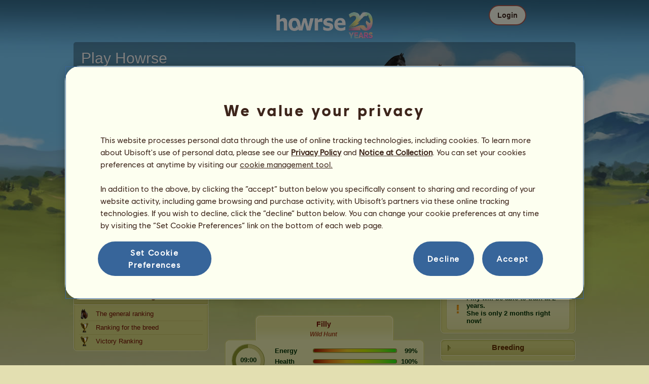

--- FILE ---
content_type: text/html; charset=utf-8
request_url: https://au.howrse.com/elevage/fiche/?id=2997316
body_size: 72124
content:
<!DOCTYPE html><html lang="en" dir="ltr"><head><base href="https://au.howrse.com/"/><meta http-equiv="Content-Type" content="text/html; charset=utf-8" /><title>Filly, Foal Irish Hunter Light Grey #2997316 - Howrse AU</title><meta name="description" content="Follow Filly&apos;s mission progress: #2997316 was bred by Keilsänälänälwial on Howrse."/><link rel="canonical" href="https://au.howrse.com/elevage/fiche/?id=2997316"/>
			<!--OpenGraph -->
			<meta property="og:url" content="https://au.howrse.com/elevage/fiche/?id=2997316" />
			<meta property="og:type" content="website" />
			<meta property="og:title" content="Visit Filly!" />
			<meta property="og:description" content="Filly is a riding horse bred by Keilsänälänälwial on the horse riding simulation game Howrse" />
			<meta property="og:image" content="https://au.howrse.com/media/equideo/image/marketing/tiles/large.jpg" />
			<meta property="og:site_name" content="Howrse" />
			<meta property="og:locale" content="en_GB" />
		<meta name="google-site-verification" content="fxOc2Q32ZNcIK2d9o3Vc9tgw_3jCRQqckQMU4_-bNc4" /><script type="text/javascript" nonce="e4e3edef8c4fb759f08bb9996148e981">
			var projectMode = "prod";
			var projectUrl = "https://au.howrse.com";
			var projectDomain = "au.howrse.com";
			var projectLang = "en_GB";
			var projectImage = "//au.howrse.com/media/equideo/image";
			var projectRequest = "elevage%2Ffiche%2F";
			var internalError = "<div class=\"spacer-bottom align-left message message-style-1\"><div class=\"message-content content\">		<table class=\"width-100\">			<tr>				<td class=\"errorsBox-icon\"><a rel=\"nofollow\" id=\"agi-10626991001767659617\"><script type=\"text\/javascript\" nonce=\"e4e3edef8c4fb759f08bb9996148e981\">execWhenReady(function(){$(\"#agi-10626991001767659617\").on(\"click\", function(event){hideErrors(); return false;})});<\/script><img src=\"\/\/au.howrse.com\/media\/equideo\/image\/\/components\/message\/picto-erreur.png\" class=\"errorsBox-icon-image\" alt=\"pictoerreur\"\/><\/a><\/td>				<td class=\"errorContent\"><h3><span style=\"color: #a00000\">You can't continue...<\/span><\/h3>An internal error has occurred, please try again later<\/td>			<\/tr>		<\/table><\/div><\/div>";
		</script><link rel="stylesheet" type="text/css" href="//au.howrse.com/media/owlient/css/min//flags.css" />
<link rel="stylesheet" type="text/css" href="//au.howrse.com/media/equideo/css/min//common/layout/background.css" />
<link rel="stylesheet" type="text/css" href="//au.howrse.com/media/equideo/css/min//common/layout/container.css" />
<link rel="stylesheet" type="text/css" href="//au.howrse.com/media/equideo/css/min//common/layout/content.css" />
<link rel="stylesheet" type="text/css" href="//au.howrse.com/media/equideo/css/min//common/layout/header.css" />
<link rel="stylesheet" type="text/css" href="//au.howrse.com/media/equideo/css/min//common/layout/footer.css" />
<link rel="stylesheet" type="text/css" href="//au.howrse.com/media/equideo/css/min//common/layout/horsesprite.css" />
<link rel="stylesheet" type="text/css" href="//au.howrse.com/media/equideo/css/min//common/layout/margins.css" />
<link rel="stylesheet" type="text/css" href="//au.howrse.com/media/equideo/css/min//common/components/alerts.css" />
<link rel="stylesheet" type="text/css" href="//au.howrse.com/media/equideo/css/min//common/components/avatar.css" />
<link rel="stylesheet" type="text/css" href="//au.howrse.com/media/equideo/css/min//common/components/actionview.css" />
<link rel="stylesheet" type="text/css" href="//au.howrse.com/media/equideo/css/min//common/components/block.css" />
<link rel="stylesheet" type="text/css" href="//au.howrse.com/media/equideo/css/min//common/components/btn.css" />
<link rel="stylesheet" type="text/css" href="//au.howrse.com/media/equideo/css/min//common/components/banners.css" />
<link rel="stylesheet" type="text/css" href="//au.howrse.com/media/equideo/css/min//common/components/buttons.css" />
<link rel="stylesheet" type="text/css" href="//au.howrse.com/media/equideo/css/min//common/components/carousel.css" />
<link rel="stylesheet" type="text/css" href="//au.howrse.com/media/equideo/css/min//common/components/dipstick.css" />
<link rel="stylesheet" type="text/css" href="//au.howrse.com/media/equideo/css/min//common/components/feedbacks.css" />
<link rel="stylesheet" type="text/css" href="//au.howrse.com/media/equideo/css/min//common/components/fields.css" />
<link rel="stylesheet" type="text/css" href="//au.howrse.com/media/equideo/css/min//common/components/gauges.css" />
<link rel="stylesheet" type="text/css" href="//au.howrse.com/media/equideo/css/min//common/components/img.css" />
<link rel="stylesheet" type="text/css" href="//au.howrse.com/media/equideo/css/min//common/components/listview.css" />
<link rel="stylesheet" type="text/css" href="//au.howrse.com/media/equideo/css/min//common/components/menus.css" />
<link rel="stylesheet" type="text/css" href="//au.howrse.com/media/equideo/css/min//common/components/modules.css" />
<link rel="stylesheet" type="text/css" href="//au.howrse.com/media/equideo/css/min//common/components/popups.css" />
<link rel="stylesheet" type="text/css" href="//au.howrse.com/media/equideo/css/min//common/components/popupview.css" />
<link rel="stylesheet" type="text/css" href="//au.howrse.com/media/equideo/css/min//v5/desktop/components/popupview.css" />
<link rel="stylesheet" type="text/css" href="//au.howrse.com/media/equideo/css/min//v5/desktop/components/btn.css" />
<link rel="stylesheet" type="text/css" href="//au.howrse.com/media/equideo/css/min//common/components/popupconfirm.css" />
<link rel="stylesheet" type="text/css" href="//au.howrse.com/media/equideo/css/min//common/components/svg.css" />
<link rel="stylesheet" type="text/css" href="//au.howrse.com/media/equideo/css/min//common/components/tag.css" />
<link rel="stylesheet" type="text/css" href="//au.howrse.com/media/equideo/css/min//common/components/timers.css" />
<link rel="stylesheet" type="text/css" href="//au.howrse.com/media/equideo/css/min//common/components/texts.css" />
<link rel="stylesheet" type="text/css" href="//au.howrse.com/media/equideo/css/min//common/components/tutorial.css" />
<link rel="stylesheet" type="text/css" href="//au.howrse.com/media/equideo/css/min//common/components/popover.css" />
<link rel="stylesheet" type="text/css" href="//au.howrse.com/media/equideo/css/min//common/components/rowguecard.css" />
<link rel="stylesheet" type="text/css" href="//au.howrse.com/media/equideo/css/min//v5/desktop/components/stickout.css" />
<link rel="stylesheet" type="text/css" href="//au.howrse.com/media/equideo/css/min//common/animations/animate.css" />
<link rel="stylesheet" type="text/css" href="//au.howrse.com/media/equideo/css/min//v4/ltr/animations/generic.css" />
<link rel="stylesheet" type="text/css" href="//au.howrse.com/media/equideo/css/min//v4/ltr/animations/tutoriel.css" />
<link rel="stylesheet" type="text/css" href="//au.howrse.com/media/equideo/css/min//v4/ltr/animations/festivites.css" />
<link rel="stylesheet" type="text/css" href="//au.howrse.com/media/equideo/css/min//v4/ltr/base/common.css" />
<link rel="stylesheet" type="text/css" href="//au.howrse.com/media/equideo/css/min//v4/ltr/base/internal.css" />
<link rel="stylesheet" type="text/css" href="//au.howrse.com/media/equideo/css/min//v4/ltr/components/actions.css" />
<link rel="stylesheet" type="text/css" href="//au.howrse.com/media/equideo/css/min//v4/ltr/components/buttons.css" />
<link rel="stylesheet" type="text/css" href="//au.howrse.com/media/equideo/css/min//v4/ltr/components/fields.css" />
<link rel="stylesheet" type="text/css" href="//au.howrse.com/media/equideo/css/min//v4/ltr/components/gauges.css" />
<link rel="stylesheet" type="text/css" href="//au.howrse.com/media/equideo/css/min//v4/ltr/components/popup.css" />
<link rel="stylesheet" type="text/css" href="//au.howrse.com/media/equideo/css/min//v4/ltr/components/links.css" />
<link rel="stylesheet" type="text/css" href="//au.howrse.com/media/equideo/css/min//v4/ltr/components/menus.css" />
<link rel="stylesheet" type="text/css" href="//au.howrse.com/media/equideo/css/min//v4/ltr/components/messages.css" />
<link rel="stylesheet" type="text/css" href="//au.howrse.com/media/equideo/css/min//v4/ltr/components/modules.css" />
<link rel="stylesheet" type="text/css" href="//au.howrse.com/media/equideo/css/min//v4/ltr/components/scrollableContent.css" />
<link rel="stylesheet" type="text/css" href="//au.howrse.com/media/equideo/css/min//v4/ltr/components/stars.css" />
<link rel="stylesheet" type="text/css" href="//au.howrse.com/media/equideo/css/min//v4/ltr/components/slider.css" />
<link rel="stylesheet" type="text/css" href="//au.howrse.com/media/equideo/css/min//v4/ltr/components/tabs.css" />
<link rel="stylesheet" type="text/css" href="//au.howrse.com/media/equideo/css/min//v4/ltr/components/tooltips.css" />
<link rel="stylesheet" type="text/css" href="//au.howrse.com/media/equideo/css/min//v4/ltr/layout/background.css" />
<link rel="stylesheet" type="text/css" href="//au.howrse.com/media/equideo/css/min//v4/ltr/layout/container.css" />
<link rel="stylesheet" type="text/css" href="//au.howrse.com/media/equideo/css/min//v4/ltr/layout/content.css" />
<link rel="stylesheet" type="text/css" href="//au.howrse.com/media/equideo/css/min//v4/ltr/pages/acquisition/marketing.css" />
<link rel="stylesheet" type="text/css" href="//au.howrse.com/media/equideo/css/min//common/vendor/cmp.css" />
<link rel="stylesheet" type="text/css" href="//au.howrse.com/media/equideo/css/min//v4/ltr/components/widget.css" />
<link rel="stylesheet" type="text/css" href="//au.howrse.com/media/equideo/css/min//v4/ltr/pages/elevage/console.css" />
<link rel="stylesheet" type="text/css" href="//au.howrse.com/media/equideo/css/min//v4/ltr/pages/elevage/cheval.css" />
<link rel="stylesheet" type="text/css" href="//au.howrse.com/media/equideo/css/min//v4/ltr/vendor/swiper.css" />
<link rel="stylesheet" type="text/css" href="//au.howrse.com/media/equideo/css/min//v4/ltr/pages/acquisition/vip.css" />
<link rel="stylesheet" type="text/css" href="//au.howrse.com/media/equideo/css/min//common/vendor/yanoneubibold.css" />
<link rel="stylesheet" type="text/css" href="//au.howrse.com/media/equideo/css/min//common/vendor/cosmows.css" />
<script type="text/javascript" src="//au.howrse.com/media/sowcle/js/min//lib/jquery/jquery-1.8.3.js" charset="utf-8"></script>
<script type="text/javascript" src="//au.howrse.com/media/sowcle/js/min//api.js" charset="utf-8"></script>
<script type="text/javascript" src="//au.howrse.com/media/sowcle/js/min//script.js" charset="utf-8"></script>
<script type="text/javascript" src="//au.howrse.com/media/sowcle/js/min//jAjax.js" charset="utf-8"></script>
<script type="text/javascript" src="//au.howrse.com/media/sowcle/js/min//advertising.js" charset="utf-8"></script>
<script type="text/javascript" src="//au.howrse.com/media/sowcle/js/min//coaccount.js" charset="utf-8"></script>
<script type="text/javascript" src="//au.howrse.com/media/sowcle/js/min//user.js" charset="utf-8"></script>
<script type="text/javascript" src="//au.howrse.com/media/equideo/js/min//user.js" charset="utf-8"></script>
<script type="text/javascript" src="//au.howrse.com/media/equideo/js/min//lib/confetti.js" charset="utf-8"></script>
<script type="text/javascript" src="//au.howrse.com/media/equideo/js/min//ufo.js" charset="utf-8"></script>
<script type="text/javascript" src="//au.howrse.com/media/equideo/js/min//navigation.js" charset="utf-8"></script>
<script type="text/javascript" src="//au.howrse.com/media/equideo/js/min//script.js" charset="utf-8"></script>
<script type="text/javascript" src="//au.howrse.com/media/equideo/js/min//xads.js" charset="utf-8"></script>
<script type="text/javascript" src="//au.howrse.com/media/equideo/js/min//lib/jquery/jquery.mousewheel.js" charset="utf-8"></script>
<script type="text/javascript" src="//au.howrse.com/media/equideo/js/min//components/slider.js" charset="utf-8"></script>
<script type="text/javascript" src="//au.howrse.com/media/equideo/js/min//components/scrollable-content.js" charset="utf-8"></script>
<script type="text/javascript" src="//au.howrse.com/media/equideo/js/min//lib/getDevicePixelRatio.js" charset="utf-8"></script>
<script type="text/javascript" src="//au.howrse.com/media/equideo/js/min//lib/rangeslider.js" charset="utf-8"></script>
<script type="text/javascript" src="//au.howrse.com/media/equideo/js/min//lib/autotrack/autotrack.js" charset="utf-8"></script>
<script type="text/javascript" src="//au.howrse.com/media/equideo/js/min//autoPromo.js" charset="utf-8"></script>
<script type="text/javascript" src="//au.howrse.com/media/equideo/js/min//notification.js" charset="utf-8"></script>
<script type="text/javascript" src="//au.howrse.com/media/equideo/js/min//components/popover.js" charset="utf-8"></script>
<script type="text/javascript" src="//au.howrse.com/media/equideo/js/min//popups.js" charset="utf-8"></script>
<script type="text/javascript" src="//au.howrse.com/media/equideo/js/min//cheval.js" charset="utf-8"></script>
<script type="text/javascript" src="//au.howrse.com/media/equideo/js/min//lib/jquery/jquery-ui-1.10.2.js" charset="utf-8"></script>
<script type="text/javascript" src="//au.howrse.com/media/equideo/js/min//lib/swiper.js" charset="utf-8"></script>




<script type="text/javascript" src="//au.howrse.com/media/equideo/js/min//vip.js" charset="utf-8"></script>
<script type="text/javascript" src="//au.howrse.com/media/equideo/js/min//inscription.js" charset="utf-8"></script>
<script type="text/javascript" src="https://ubistatic-a.ubisoft.com/0106/prod-cmp/global/tracking/analyticssdk.js" charset="utf-8"></script>
<meta name="viewport" content="width=1151, user-scalable=yes" /><meta http-equiv="X-UA-Compatible" content="IE=edge" /><meta http-equiv="Cache-control" content="max-age=600, s-maxage=600, public" /><meta name="expires" content="Tue, 06 Jan 2026 18:00:00 +0000" /><meta name="copyright" content="Owlient SAS. All Rights Reserved." /><script type="text/javascript" nonce="e4e3edef8c4fb759f08bb9996148e981">const wa_data = {"appId":"79b153cf-7c8a-4b96-82f2-6699699f8478","domain":"au.howrse.com","environment":"PROD","language":"en","country":"AU","enableAdobeAnalytics":false,"brand":"Howrse","game":"Howrse"};
			window.adobeAnalytics.init(wa_data);</script><script type="text/javascript" nonce="e4e3edef8c4fb759f08bb9996148e981">(function(d) {
var o = d.createElement;
d.createElement = function() {
  var e = o.apply(d, arguments);
  if (e.tagName === "SCRIPT") {
    e.setAttribute("nonce", "e4e3edef8c4fb759f08bb9996148e981");
  }
  return e;
}
})(document);</script></head><body id="global" class="body--ltr body--chrome body--mac template-v4 nopub no-animation console-public  disconnected animation body--emptytop is-desktop immersive"><div id="infoBox" style="display: none;"></div>
		<div id="messageBox" style="display: none;"></div>
		<div id="errorsBox" style="display: none;"></div>
		<div id="tutorial" style="display: none;"></div>
		<div id="loading" style="display: none;"></div><script type="text/javascript" nonce="e4e3edef8c4fb759f08bb9996148e981">execWhenReady(function(){$("#background").on("click", function(event){hideCurrentBox()})});</script><div id="background" style="display: none;"></div><script type="text/javascript" nonce="e4e3edef8c4fb759f08bb9996148e981">var tooltipHandler = new TooltipHandler($("#infoBox"));tooltipHandler.getTooltipWrapperTheme = function(theme) {
					return "<div class=\"tooltip-style-" + theme + "\"><span class=\"tooltipMessage\"></span><div class=\"arrow coche\"></div></div>";
				};

				tooltipHandler.getTooltipMessageElement = function($tooltip) {
					return $tooltip.find('.tooltipMessage');
				};</script><div id="container"><aside id="top-subscription" class="module module-inscription dir"><form class="sowcle-form" action="javascript:;" method="post" id="inscription"><script type="text/javascript" nonce="e4e3edef8c4fb759f08bb9996148e981">execWhenReady(function(){$("#inscription").on("submit", function(event){return lock("id:inscription", 1000) &&  AjaxJSON(DoInscriptionAjax)})});</script><div class="grid-table width-100"><div class="grid-row"><div class="grid-cell align-top width-50 spacer-large-left spacer-large-right"><h2 class="module-inscription-title spacer-large-top">Play Howrse</h2><p class="module-inscription-subtitle spacer-large-bottom spacer-large-right">Run the Equestrian Center of your dreams</br>and join a community of millions of players!</p><label for="name">Choose your first horse:</label></div><div class="grid-cell align-midle width-25 carousel-col" id="carousel-col"><div id="carousel-col-content"><div id="sub-carousel" class="clear"><script type="text/javascript" nonce="e4e3edef8c4fb759f08bb9996148e981">execWhenReady(function(){$("#sub-carousel-prev").on("click", function(event){return lock('carousel__nav', 300) && subCarouselPrev()})});</script><div id="sub-carousel-prev" class="sub-carousel-nav sub-carousel-prev-off float-left"></div><div id="sub-carousel-content" class="float-left" data-races="10" data-current=0 data-delay=300><figure index="0" idrace="2" animaltype="cheval" race="Friesian" idrobe="3" style="display:none;background-image:url(/media/equideo/image/chevaux/adulte/frison/feathers/nr.png),url(/media/equideo/image/chevaux/adulte/frison/forelock/nr.png),url(/media/equideo/image/chevaux/adulte/frison/mane/cr0/nr.png),url(/media/equideo/image/chevaux/adulte/frison/tail/br0/nr.png),url(/media/equideo/image/chevaux/adulte/frison/body/nr.png),url(/media/equideo/image/chevaux/adulte/frison/shadow.png);" class="cheval-icone  horsesprite horsesprite--120" id=""><figcaption class="hide">Riding Horse Friesian Black</figcaption></figure><figure index="1" idrace="4" animaltype="cheval" race="Thoroughbred" idrobe="5" style="display:none;background-image:url(/media/equideo/image/chevaux/adulte/thoroughbred/forelock/nr.png),url(/media/equideo/image/chevaux/adulte/thoroughbred/mane/cr0/nr.png),url(/media/equideo/image/chevaux/adulte/thoroughbred/tail/br0/nr.png),url(/media/equideo/image/chevaux/adulte/thoroughbred/body/bai-cer.png),url(/media/equideo/image/chevaux/adulte/thoroughbred/shadow.png);" class="cheval-icone  horsesprite horsesprite--120" id=""><figcaption class="hide">Riding Horse Thoroughbred Cherry bay</figcaption></figure><figure index="2" idrace="5" animaltype="cheval" race="Hanoverian" idrobe="5" style="display:none;background-image:url(/media/equideo/image/chevaux/adulte/sport-massif/forelock/nr.png),url(/media/equideo/image/chevaux/adulte/sport-massif/mane/cr0/nr.png),url(/media/equideo/image/chevaux/adulte/sport-massif/tail/br0/nr.png),url(/media/equideo/image/chevaux/adulte/sport-massif/body/bai-cer.png),url(/media/equideo/image/chevaux/adulte/sport-massif/shadow.png);" class="cheval-icone  horsesprite horsesprite--120" id=""><figcaption class="hide">Riding Horse Hanoverian Cherry bay</figcaption></figure><figure index="3" idrace="8" animaltype="cheval" race="Purebred Spanish Horse" idrobe="34" style="display:none;background-image:url(/media/equideo/image/chevaux/adulte/iberique/forelock/nr.png),url(/media/equideo/image/chevaux/adulte/iberique/mane/cr0/nr.png),url(/media/equideo/image/chevaux/adulte/iberique/tail/br0/nr.png),url(/media/equideo/image/chevaux/adulte/iberique/body/gr-s.png),url(/media/equideo/image/chevaux/adulte/iberique/shadow.png);" class="cheval-icone  horsesprite horsesprite--120" id=""><figcaption class="hide">Riding Horse Purebred Spanish Horse Mouse Grey</figcaption></figure><figure index="4" idrace="9" animaltype="poney" race="Shetland" idrobe="26" style="display:none;background-image:url(/media/equideo/image/chevaux/adulte/shetland/forelock/nr.png),url(/media/equideo/image/chevaux/adulte/shetland/mane/cr0/nr.png),url(/media/equideo/image/chevaux/adulte/shetland/tail/br0/nr.png),url(/media/equideo/image/chevaux/adulte/shetland/body/bai.png),url(/media/equideo/image/chevaux/adulte/shetland/shadow.png);" class="cheval-icone  horsesprite horsesprite--120" id=""><figcaption class="hide">Riding Horse Shetland Bay</figcaption></figure><figure index="5" idrace="11" animaltype="poney" race="Fjord" idrobe="63" style="display:none;background-image:url(/media/equideo/image/chevaux/adulte/fjord/forelock/gbk.png),url(/media/equideo/image/chevaux/adulte/fjord/mane/cr0/gbk.png),url(/media/equideo/image/chevaux/adulte/fjord/tail/br0/gbk.png),url(/media/equideo/image/chevaux/adulte/fjord/body/gbk.png),url(/media/equideo/image/chevaux/adulte/fjord/shadow.png);" class="cheval-icone  horsesprite horsesprite--120" id=""><figcaption class="hide">Riding Horse Fjord Gulblakk</figcaption></figure><figure index="6" idrace="27" animaltype="cheval" race="Tennessee Walker" idrobe="26" style="display:none;background-image:url(/media/equideo/image/chevaux/adulte/tennessee-walker/forelock/nr.png),url(/media/equideo/image/chevaux/adulte/tennessee-walker/mane/cr0/nr.png),url(/media/equideo/image/chevaux/adulte/tennessee-walker/tail/br0/nr.png),url(/media/equideo/image/chevaux/adulte/tennessee-walker/body/bai.png),url(/media/equideo/image/chevaux/adulte/tennessee-walker/shadow.png);" class="cheval-icone  horsesprite horsesprite--120" id=""><figcaption class="hide">Riding Horse Tennessee Walker Bay</figcaption></figure><figure index="7" idrace="28" animaltype="cheval" race="Argentinean Criollo" idrobe="30" style="display:none;background-image:url(/media/equideo/image/chevaux/adulte/americain/forelock/nr.png),url(/media/equideo/image/chevaux/adulte/americain/mane/cr0/nr.png),url(/media/equideo/image/chevaux/adulte/americain/tail/br0/nr.png),url(/media/equideo/image/chevaux/adulte/americain/body/bai-b.png),url(/media/equideo/image/chevaux/adulte/americain/shadow.png);" class="cheval-icone  horsesprite horsesprite--120" id=""><figcaption class="hide">Riding Horse Argentinean Criollo Dark Bay</figcaption></figure><figure index="8" idrace="35" animaltype="poney" race="Australian Pony" idrobe="29" style="display:none;background-image:url(/media/equideo/image/chevaux/adulte/poney-sport/forelock/cl.png),url(/media/equideo/image/chevaux/adulte/poney-sport/mane/cr0/cl.png),url(/media/equideo/image/chevaux/adulte/poney-sport/tail/br0/cl.png),url(/media/equideo/image/chevaux/adulte/poney-sport/body/alz.png),url(/media/equideo/image/chevaux/adulte/poney-sport/shadow.png);" class="cheval-icone  horsesprite horsesprite--120" id=""><figcaption class="hide">Riding Horse Australian Pony Flaxen Chestnut </figcaption></figure><figure index="9" idrace="38" animaltype="cheval" race="Brumby" idrobe="33" style="display:none;background-image:url(/media/equideo/image/chevaux/adulte/primitif/forelock/gr-pml.png),url(/media/equideo/image/chevaux/adulte/primitif/mane/cr0/gr-pml.png),url(/media/equideo/image/chevaux/adulte/primitif/tail/br0/gr-pml.png),url(/media/equideo/image/chevaux/adulte/primitif/body/gr-pml.png),url(/media/equideo/image/chevaux/adulte/primitif/shadow.png);" class="cheval-icone  horsesprite horsesprite--120" id=""><figcaption class="hide">Riding Horse Brumby Dapple Grey</figcaption></figure></div><script type="text/javascript" nonce="e4e3edef8c4fb759f08bb9996148e981">execWhenReady(function(){$("#sub-carousel-next").on("click", function(event){return lock('carousel__nav', 300) && subCarouselNext()})});</script><div id="sub-carousel-next" class="sub-carousel-nav sub-carousel-next-off float-right"></div><input name="race" id="race" type="hidden"/><input name="robe" id="robe" type="hidden"/><input name="type" id="type" type="hidden"/></div><strong id="sub-carousel-choice" class="display-block align-center font-large"></strong><script type="text/javascript" nonce="e4e3edef8c4fb759f08bb9996148e981">
			window.onload = function() {
				subCarouselInit();
			};
		</script></div></div><div class="grid-cell align-middle align-center width-25 spacer-large-left"><div class="landing-register clear"><div class="align-center"><a class="btn--primary btn" href="inscription/inscription" data-role="none"><span class="btn__label"><span class="btn__label__text">Sign up</span></span></a></div></div></div></div></div><input name="inscriptionEtape" id="inscriptionEtape" type="hidden" value="3"/><input name="inscriptionViaBandeau" id="inscriptionViaBandeau" type="hidden" value="1"/></form></aside><header id="header" class="item-relative header--disconnected"><div class="header-logo align-center"><a href="/"><img src="//au.howrse.com/media/equideo/image//interface/header/logo/disconnected/howrse-v5.png" alt="howrse - an owlient game"/></a><span class="header-account-flag-au"><span class="hide">au</span></span></div><div class="header--connexion item-absolute"><nav class="header-login float-right"><div class="header-login-button"><script type="text/javascript" nonce="e4e3edef8c4fb759f08bb9996148e981">execWhenReady(function(){$("#header-login-label").on("click", function(event){loginSubmenu(this);})});</script><button class="header-login-label btn--primary btn--outline btn" id="header-login-label" type="submit" data-role="none"><span class="btn__label"><span class="btn__label__text">Login</span></span></button><div class="menu submenu-style-1 align-js" data-theme="1"><form class="sowcle-form header-login-form" action="javascript:;" method="post" id="authentification"><script type="text/javascript" nonce="e4e3edef8c4fb759f08bb9996148e981">execWhenReady(function(){$("#authentification").on("submit", function(event){AjaxJSON(AuthentificationAjax); return false;})});</script><input value="dc35e0f2c03ea62b6346bb9ea86bb93a" name="d9c4c" id="authentificationD9c4c" type="hidden"/><input placeholder="Login" class="input spacer-large-bottom input-style-0" required="required" autocapitalize="off" autocorrect="off" autocomplete="off" name="login" id="login" type="text" value=""/><input placeholder="Password" class="input spacer-large-bottom input-style-0" required="required" autocapitalize="off" autocorrect="off" name="password" id="password" type="password" value=""/><div class="grid-table align-middle spacer-large-bottom spacer-auto"><div class="grid-row row-0 even"><div class="grid-cell even first  spacer-right"><input class="checkbox checkbox-style-0" name="autoidentification" id="autoidentification" type="checkbox" value="1"/><label for="autoidentification" class="bogus-checkbox-style-0"></label></div><div class="grid-cell odd last  spacer-right"><label class="label-checkbox text--s text--primary" for="autoidentification">Stay logged in</label></div></div></div><input name="authentificationRedirection" id="authentificationRedirection" type="hidden"/><input name="authentificationIsBoxStyle" id="authentificationIsBoxStyle" type="hidden" value=""/><div class="align-center"><script type="text/javascript" nonce="e4e3edef8c4fb759f08bb9996148e981">execWhenReady(function(){$("#authentificationSubmit").on("click", function(event){return lock("id:authentificationSubmit");})});</script><button class="spacer-bottom btn--primary btn form__submit button button-style-submit" data-role="none" type="submit" name="authentificationSubmit" id="authentificationSubmit" style="" data-anim="0"><span class="button-align-submit"><span class="button-inner-submit"><span class="button-text-submit">Connection</span></span></span></button><div></form><script type="text/javascript" nonce="e4e3edef8c4fb759f08bb9996148e981">function submitAuthentification() {
	$('#authentification').submit();
};</script>
			<div class="box" id="loginLocaliseeBox" style="display: none; width: 500px" ><div class="popup popup-style-0"><a class="close-popup right" href="#" rel="nofollow" id="agi-20636301001767659617"><script type="text/javascript" nonce="e4e3edef8c4fb759f08bb9996148e981">execWhenReady(function(){$("#agi-20636301001767659617").on("click", function(event){hideBox('loginLocaliseeBox'); return false;})});</script></a><div id="loginLocaliseeContent" ></div></div></div><aside class="align-center popupview popupview--s" id="forgottenBox"><script type="text/javascript" nonce="e4e3edef8c4fb759f08bb9996148e981">execWhenReady(function(){$("#agi-30636760001767659617").on("click", function(event){hideBox('forgottenBox')})});</script><button class="popupview__close svg" data-qname="common-error" id="agi-30636760001767659617"><svg viewBox="0 0 48 48" xmlns="http://www.w3.org/2000/svg"><path d="m38.5536195 10.2698132c1.6510975 1.6629065 1.6693771 4.3470466.0411334 5.9662521l-8.1547529 8.1719347 8.1980442 8.1804805c1.6192055 1.6282437 1.5830311 4.3125653-.0783993 5.965139-1.6614303 1.6525736-4.3455704 1.6708532-5.9647759.0426095l-8.173869-8.156229-8.1800224 8.1980442c-1.6282436 1.6192055-4.3125653 1.5830311-5.9651389-.0783993-1.65257372-1.6614303-1.67085327-4.3455704-.0426096-5.9647759l8.1557709-8.173869-8.1975861-8.1800224c-1.61920548-1.6282436-1.58303106-4.3125653.0783993-5.9651389 1.6629065-1.65109761 4.3470466-1.66937715 5.9662521-.0411335l8.1719347 8.1542948 8.1804805-8.1975861c1.6282437-1.61920548 4.3125653-1.58303106 5.965139.0783993z"/></svg></button><div class="popupview__image"><img src="//au.howrse.com/media/equideo/image//tutoriel/v5/doubt.png" class="popupview__image__asset" alt="doubt"/></div><h2 class="popupview__title yanoneubibold-30 text--primary">Forgotten password</h2><div class="popupview__content mb--2 px--2"><p class="text--m text--secondary">Enter your login name and the email address associated with it to get the instructions on how to reset your password.</p><p class="text--s text--secondary">If you are under 16 years old, it's your parents' email address.</p></div><form class="sowcle-form" action="javascript:;" method="post" id="forgotten"><script type="text/javascript" nonce="e4e3edef8c4fb759f08bb9996148e981">execWhenReady(function(){$("#forgotten").on("submit", function(event){return lock("id:forgotten", 1000) &&  AjaxJSON(ForgottenAjax)})});</script><div class="popupview-form"><script type="text/javascript" nonce="e4e3edef8c4fb759f08bb9996148e981">execWhenReady(function(){$("#forgottenEmail").on("input", function(event){forgottenEmailUpdate();})});</script><input placeholder="Email (yours or your parents&apos;)" required="1" class="input form__text" name="forgottenEmail" id="forgottenEmail" type="text"/><div id="forgottenParental" class="pt--2" style="display: none; visiblity: hidden"><label class="form__label" for="forgottenLogin">Please enter the ID to login to this account</label><input placeholder="Login name" class="input mt--1 form__text" name="forgottenLogin" id="forgottenLogin" type="text"/></div></div><div class="popupview__bottom"><button class="btn--primary btn" type="submit" data-role="none"><span class="btn__label"><span class="btn__label__text">Reset my password</span></span></button><footer class="popupview__footer pt--1"><p id="forgottenLoginLink" class="text--s" style="display: none; visiblity: hidden"><a href="https://support.owlient.eu/?cat=490&amp;ref=https%3A%2F%2Fau.howrse.com">Forgotten your login name?</a></p></footer></div></form></aside><div id="login-content-error"></div><p class="align-center"><a rel="nofollow" class="link text--link text--s" id="agi-40636805001767659617"><script type="text/javascript" nonce="e4e3edef8c4fb759f08bb9996148e981">execWhenReady(function(){$("#agi-40636805001767659617").on("click", function(event){if(lock('forgotten')) {showBox('forgottenBox', {}); return false; } else { return false; }})});</script>Forgotten your password?</a></p></div></div></nav></div></header><main id="content" class="content content--immersive"><section id="page-contents" class="clear"><section class="content__middle">
			 <div id="console" class="grid-table width-100">
				<div class="grid-row">
					<div id="col-left" class="grid-cell align-top "><div id="ownerBoite"><div class="module module-style-6" data-theme="6"><div class="module-style-6-inner module-inner"><div class="module-item"><h3 class="module-style-6-title module-title"><a class="usergroup_2" href="/joueur/fiche/?id=406012">Keilsänälänälwial</a></h3><div class="module-style-6-content module-content"><div align="center"><a href="/joueur/fiche/?id=406012"><figure class="avatar avatar--120 display-block my--1"><figcaption class="avatar__figcaption" style="background-image:url(https://s3.amazonaws.com/static.au.howrse.com/Account/406012.jpg)">Keilsänälänälwial</figcaption></figure></a></div><table class="width-100 spacer-bottom"><tbody><tr class="dashed"><td class="col-0"><strong>Seniority :</strong> 2177 days</td></tr><tr class="dashed"><td class="col-0"><strong>General ranking :</strong> <a href="/classements/general?joueur=406012">38ᵗʰ</a></td></tr><tr class="dashed"><td class="col-0"><strong>Reserve :</strong> <span class="nowrap"><strong>4,442,792</strong> <img src="//au.howrse.com/media/equideo/image//fonctionnels/60/equus.png" class="monnaie" width="20" height="20" alt="equus"/></span></td></tr></tbody></table><a href="/elevage/fiche/proprietaires?id=2997316" class="spacer-small-bottom button button-style-0" rel="nofollow" style="" data-anim="0"><span class="button-align-0"><span class="button-inner-0"><span class="button-text-0">History of Owners</span></span></span></a></div></div></div></div>
				</div><div id="specialBlock"></div>
				<div id="rankingsBoite">
					<div class="module module-style-6" data-theme="6"><div class="module-style-6-inner module-inner"><div class="module-item" id="ranking"><h3 id="ranking-head-title" class="module-style-6-title module-title">Ranking</h3><div id="ranking-body-content" class="module-style-6-content module-content"><table width='100%'><tr class='dashed'>
				<td>
					<img src="//au.howrse.com/media/equideo/image//fonctionnels/20/cheval.png" alt="cheval"/>
				</td>
				<td>
					<a rel="nofollow" href="/classements/chevaux?mode=all&amp;cheval=2997316">The general ranking</a>
				</td>
			</tr><tr class='dashed'>
				<td>
					<img src="//au.howrse.com/media/equideo/image//fonctionnels/20/trophee.png" alt="trophee"/>
				</td>
				<td>
					<a rel="nofollow" href="/classements/chevaux?mode=purs&amp;cheval=2997316&amp;race=1">Ranking for the breed</a>
				</td>
			</tr><tr class=''>
				<td>
					<img src="//au.howrse.com/media/equideo/image//fonctionnels/20/trophee.png" alt="trophee"/>
				</td>
				<td>
					<a rel="" href="/classements/palmares?cheval=2997316&amp;specialisation=">Victory Ranking</a>
				</td>
			</tr></table></div></div></div></div>
				</div>
			
				<div id="flotsBlock"></div></div><div id="col-center" class="grid-cell align-top"><div id="imageCheval" class="align-left"><div id="container-view"><div id="view" style="" class="js-horse-view">
			<div class="img item-relative" id="cheval-image-2997316"   data-enabled="1" style=""><figure class="cheval-icone  js-horse-image horsesprite horsesprite--300" style="background-image:url(/media/equideo/image/chevaux/poulain/generique2/mane/cr0/gr-c.png),url(/media/equideo/image/chevaux/poulain/generique2/tail/br0/gr-c.png),url(/media/equideo/image/chevaux/poulain/generique2/body/gr-c.png),url(/media/equideo/image/chevaux/poulain/generique2/shadow.png);" displayTack="1" id="cheval-robe-2997316" title="Filly"><figcaption class="hide">Foal Irish Hunter Light Grey</figcaption></figure></div></div></div></div>
				<div id="healthGauges">
					<div id="module-2" class="bloc-status module module-style-7 module-style-7"><div class="bloc-status-top"><div class="inner"><div class="inline-block align-top bloc-status-icone"><div class="element"></div></div><div class="inline-block align-top bloc-status-nom"><div class="elevage align-center"></div><h1 class="horse-name"><a href="/elevage/fiche/?id=2997316">Filly</a> </h1><h2 class="title-seo"><div id="affix-body-content" class="align-center"><span class="affix"><a class="affixe" rel="nofollow" href="/elevage/fiche/affixe?id=1044687">Wild Hunt</a></span></div></h2><div class="align-center"></div></div><div class="inline-block align-top bloc-status-menu"></div></div></div><div class="bloc-status-bottom"><div class="inner"><div class="grid-table width-100"><div class="grid-row"><div class="grid-cell align-top width-20 spacer-right"><span id="hour-body-content"><div class="gauge-time"><div class="circle-gauge circle-style-5 deg-135 spacer-bottom spacer-auto" _icone="1"><span class="circle-wrapper-left"><span class="circle-item circle-item-left" style="-o-transform:rotate(135deg);
						-ms-transform:rotate(135deg);
						-moz-transform:rotate(135deg);
						-webkit-transform:rotate(135deg);
						transform:rotate(135deg);"></span></span><span class="circle-wrapper-right"><span class="circle-item circle-item-right" style="-o-transform:rotate(180deg);
						-ms-transform:rotate(180deg);
						-moz-transform:rotate(180deg);
						-webkit-transform:rotate(180deg);
						transform:rotate(180deg);"></span></span><span class="circle-item circle-item-off"><span class="hour">09:00</span></span></div></div></span></div><div class="grid-cell align-middle spacer-left"><div id="status-body-content" class="grid-table bloc-status-gauges width-100"><div class="grid-row row-0 even"><div class="grid-cell even first"><span id="label-status-energie">Energy</span></div><div class="grid-cell odd middle"><div id="gauge-energie" style="" class="gauge gauge-style-3">	<span class="gauge-container gauge-style-3-gauge float-left width-99">
						<span class="gauge-inner gauge-style-3-inner "></span>
					</span></div></div><div class="grid-cell even last"><strong><span id="energie">99</span>%</strong></div></div><div class="grid-row row-1 odd"><div class="grid-cell even first"><span id="label-status-sante">Health</span></div><div class="grid-cell odd middle"><div id="gauge-sante" style="" class="gauge gauge-style-3">	<span class="gauge-container gauge-style-3-gauge float-left width-100">
						<span class="gauge-inner gauge-style-3-inner "></span>
					</span></div></div><div class="grid-cell even last"><strong><span id="sante">100</span>%</strong></div></div><div class="grid-row row-2 even"><div class="grid-cell even first"><span id="label-status-moral">Morale</span></div><div class="grid-cell odd middle"><div id="gauge-moral" style="" class="gauge gauge-style-3">	<span class="gauge-container gauge-style-3-gauge float-left width-100">
						<span class="gauge-inner gauge-style-3-inner "></span>
					</span></div></div><div class="grid-cell even last"><strong><span id="moral">100</span>%</strong></div></div></div></div></div></div><script type="text/javascript" nonce="e4e3edef8c4fb759f08bb9996148e981">chevalMoral=100;chevalSante=100;chevalEnergie=99;</script></div></div></div>
				</div><div class="module module-style-7"> <div class="module-style-7-inner module-inner"><div class="module-style-7-item module-item"><div class="module-style-7-content module-content"><div class="content" id="skills-body-content"><div class="grid-table width-100"><div class="grid-row"><div class="grid-cell"><h4 class="console-titre">Skills </h4></div><div class="grid-cell align-right"><h4 class="console-titre">Total: <span id="competencesValeur">2057.90</span></h4></div></div></div><table class="width-100"><tbody><tr><td class="first dashed" id="enduranceLabel">Stamina</td><td  class="dashed" id="enduranceEtoiles" align="center"><div _tooltip="&lt;strong class=&quot;competence&quot;&gt;440.84&lt;/strong&gt;" class="star star-style-1" style="width:160px" data-tooltip="&lt;strong class=&quot;competence&quot;&gt;440.84&lt;/strong&gt;" data-tooltip-theme="0"><div class="width-100">220.422</div></div></td>
						<td class="last dashed align-right"><strong id="enduranceValeur">440.84</strong></td></tr><tr><td class="first dashed" id="vitesseLabel">Speed</td><td  class="dashed" id="vitesseEtoiles" align="center"><div _tooltip="&lt;strong class=&quot;competence&quot;&gt;264.61&lt;/strong&gt;" class="star star-style-1" style="width:160px" data-tooltip="&lt;strong class=&quot;competence&quot;&gt;264.61&lt;/strong&gt;" data-tooltip-theme="0"><div class="width-100">132.307</div></div></td>
						<td class="last dashed align-right"><strong id="vitesseValeur">264.61</strong></td></tr><tr><td class="first dashed" id="dressageLabel">Dressage</td><td  class="dashed" id="dressageEtoiles" align="center"><div _tooltip="&lt;strong class=&quot;competence&quot;&gt;529.26&lt;/strong&gt;" class="star star-style-1" style="width:160px" data-tooltip="&lt;strong class=&quot;competence&quot;&gt;529.26&lt;/strong&gt;" data-tooltip-theme="0"><div class="width-100">264.6315</div></div></td>
						<td class="last dashed align-right"><strong id="dressageValeur">529.26</strong></td></tr><tr><td class="first dashed" id="galopLabel">Gallop</td><td  class="dashed" id="galopEtoiles" align="center"><div _tooltip="&lt;strong class=&quot;competence&quot;&gt;411.62&lt;/strong&gt;" class="star star-style-1" style="width:160px" data-tooltip="&lt;strong class=&quot;competence&quot;&gt;411.62&lt;/strong&gt;" data-tooltip-theme="0"><div class="width-100">205.811</div></div></td>
						<td class="last dashed align-right"><strong id="galopValeur">411.62</strong></td></tr><tr><td class="first dashed" id="trotLabel">Trot</td><td  class="dashed" id="trotEtoiles" align="center"><div _tooltip="&lt;strong class=&quot;competence&quot;&gt;117.58&lt;/strong&gt;" class="star star-style-1" style="width:160px" data-tooltip="&lt;strong class=&quot;competence&quot;&gt;117.58&lt;/strong&gt;" data-tooltip-theme="0"><div class="width-59">58.788</div></div></td>
						<td class="last dashed align-right"><strong id="trotValeur">117.58</strong></td></tr><tr><td class="first " id="sautLabel">Jumping</td><td  class="" id="sautEtoiles" align="center"><div _tooltip="&lt;strong class=&quot;competence&quot;&gt;293.98&lt;/strong&gt;" class="star star-style-1" style="width:160px" data-tooltip="&lt;strong class=&quot;competence&quot;&gt;293.98&lt;/strong&gt;" data-tooltip-theme="0"><div class="width-100">146.9915</div></div></td>
						<td class="last  align-right"><strong id="sautValeur">293.98</strong></td></tr></tbody></table></div></div></div></div></div><div id="infoHorse"><div id="tabs-info"><ul class="tab tab-style-7 tab-style-7-0 " style="z-index:201; margin-top: 12px;"><li class="left left-selected" id="title-characteristics"><a id="tab-characteristics-title" class="selected tab-action" style="" rel="nofollow"><script type="text/javascript" nonce="e4e3edef8c4fb759f08bb9996148e981">execWhenReady(function(){$("#tab-characteristics-title").on("click", function(event){return selectChevalTab("characteristics");})});</script>Characteristics</a></li><li class="center" id="title-genetics" ><a id="tab-genetics-title" style="" class="tab-action" rel="nofollow"><script type="text/javascript" nonce="e4e3edef8c4fb759f08bb9996148e981">execWhenReady(function(){$("#tab-genetics-title").on("click", function(event){return selectChevalTab("genetics");})});</script>Genetic</a></li><li class="center" id="title-bonus" ><a id="tab-bonus-title" style="" class="tab-action" rel="nofollow"><script type="text/javascript" nonce="e4e3edef8c4fb759f08bb9996148e981">execWhenReady(function(){$("#tab-bonus-title").on("click", function(event){return selectChevalTab("bonus");})});</script>Bonus</a></li></ul><div class="module module-style-8"><div class="module-style-8-inner module-inner"><div class="module-style-8-item module-item"><div class="module-style-8-content module-content"><table id="tab-characteristics" class="width-100 "><tbody id="characteristics"><td class="content"><div class="content" id="characteristics-body-content"><table class="width-100" ><tbody><tr class="dashed"><td class="first"><strong>Breed:</strong> <span class="color-style-0"><a href="/dossiers/race?qName=irish-hunter">Irish Hunter</a></span></td><td class="last align-right"><strong>Age:</strong>  2 months</td></tr><tr class="dashed"><td class="first"><strong>Species:</strong> Riding Horse</td><td class="last align-right"><strong>Height:</strong> <strong class="nowrap">10.3</strong> hands</td></tr><tr class="dashed"><td class="first"><strong>Gender:</strong> female</td><td class="last align-right"><b>Weight:</b> <strong class="nowrap">119</strong> kg</td></tr><tr class="dashed"><td class="first"><strong>Coat:</strong> Light Grey</td><td class="last align-right">
						<strong>Born on:</strong>
						12/07/2020
					</td>
				</tr>
				<tr class="dashed">
					<td class="first"><strong>Producer:</strong> <a class="usergroup_2" href="/joueur/fiche/?id=422441">MarkusMayhem</a>
						</td>
						<td class="last align-right"></td>
					</tr></tbody>
		</table></div></td></tbody><tbody id="objects" class="gradient"><tr class="row-1 bottom"><td class="content"><div class="content"><div class="inner"><table class="console-grid width-100"><tr><td class="console-grid-cell width-50"><div id="equipement-body-content"><h4 class="console-titre">Tack</h4><div class="spacer-left" style="padding-right : 14px; padding-top: 3px;"><i>none for the moment!</i></div></div></td>
												<td class="console-grid-cell width-50"><div id="objects-body-content"><h4 class="console-titre">Items</h4><table class="width-100">
						<tr><td class="first" style="font-weight: normal">
				<i>none for the moment!</i>
			</td><td class="last spacer-left align-right"></td></tr></table></div></td></tr></table></div></div></td></tr></tbody></table><table id="tab-genetics" class="hide width-100"><tbody id="genetic"><tr class="row-0 top"><td class="content"><div class="content" id="genetic-body-content">
			<table class="width-100">
				<col width="30%" /><col width="15%"/><col width="10%"/><col width="30%"/><col width="15%"/>
				<tbody><tr>
						<td class="first align-left" colspan="2"><strong>Genetic potential</strong></td>
						<td></td>
						<td class="last align-right" colspan="2"><strong>Total: 10596.83</strong></td>
					</tr>
					<tr><td class="first dashed align-left"><span >Stamina</span></td><td class="dashed align-right"><span  id="enduranceGenetique">2270.05</span> </td><td>&nbsp;</td><td class="dashed align-left"><span >Gallop</span></td><td class="last dashed align-right"><span  id="galopGenetique">2119.58</span> </td></tr><tr><td class="first dashed align-left"><span >Speed</span></td><td class="dashed align-right"><span  id="vitesseGenetique">1362.59</span> </td><td>&nbsp;</td><td class="dashed align-left"><span >Trot</span></td><td class="last dashed align-right"><span  id="trotGenetique">605.43</span> </td></tr><tr><td class="first dashed align-left"><span >Dressage</span></td><td class="dashed align-right"><span  id="dressageGenetique">2725.35</span> </td><td>&nbsp;</td><td class="dashed align-left"><span >Jumping</span></td><td class="last dashed align-right"><span  id="sautGenetique">1513.82</span> </td></tr>
				</tbody>
			</table><table class="width-100 spacer-large-top"><tbody><tr><td class="first" width="110"><strong>BLUP:</strong></td><td colspan="2"><div style="width: 200px" data-tooltip="Age: &lt;b&gt;0&lt;/b&gt; / 10&lt;br /&gt;Training : &lt;b&gt;0&lt;/b&gt; / 3&lt;br /&gt;Victories : &lt;b&gt;0&lt;/b&gt; / 20" data-tooltip-theme="0" class="gauge gauge-style-2">	<span class="gauge-container gauge-style-2-gauge float-left width-0">
						<span class="gauge-inner gauge-style-2-inner "></span>
					</span></div></td><td class="last align-right" width="15%" dir="ltr"><strong class="nowrap">-99.83</strong></td></tr><tr><td class="first"></td><td class="align-left" width="100" dir="ltr">-100</td><td class="last align-left"><span class="float-left">&nbsp;0</span><span class="float-right" dir="ltr">+100</span></td></tr></tbody></table></div></td></tr></tbody><tbody class="gradient"><tr class="row-1"><td class="content"><div class="content" id="origins-body-content"><div class="inner"><h4 class="console-titre">Origins</h4><table class="width-100"><tbody>
						<colgroup><col/>
						<col/>
						<col width="60"/></colgroup><tr><td class="first" colspan="3"><b>Sire:</b>  <a class="horsename" href="/elevage/fiche/?id=2996379">Colt</a> <a class="affixe" rel="nofollow" href="/elevage/fiche/affixe?id=1044687">Wild Hunt</a></td></tr><tr><td class="first" colspan="3"><b>Dam:</b> <em>Disappeared horse</em></td></tr><tr><td class="first" colspan="3"></td></tr><tr>
					<td class="first"><a href="/dossiers/race?qName=irish-hunter">Irish Hunter</a></td>
					<td class="align-right" style="width: 150px;">
						<div style="width:150px" class="gauge gauge-style-2">	<span class="gauge-container gauge-style-2-gauge float-left width-100">
						<span class="gauge-inner gauge-style-2-inner "></span>
					</span></div></td><td class="last align-right" style="width: 60px;">
						<span ><span class="nowrap"><strong class="nowrap">100.0</strong>%</span></span>
					</td>
				</tr></tbody></table></div></div></td></tr></tbody><tbody class="gradient"><tr class="row-2 bottom"><td class="content"><div class="content" id="excellence"><div class="inner"><h4 class="console-titre">Excellency</h4><table class="width-100">
					<colgroup><col width="100"/><col/></colgroup>
					<tbody>
				
					<tr class="dashed">
						<td class="first"><strong>Stamina</strong></td>
						<td class="last align-left" data-tooltip="Stamina: 218 stars" data-tooltip-theme="0">
						<div class="star star-style-3" style="width:240px"><div class="width-100">2270.05</div></div><div class="star star-style-3" style="width:96px"><div class="width-100">2270.05</div></div><div class="star star-style-0" style="width:128px"><div class="width-100">2270.05</div></div>
						</td>
					</tr>
					<tr class="dashed">
						<td class="first"><strong>Speed</strong></td>
						<td class="last align-left" data-tooltip="Speed: 127 stars" data-tooltip-theme="0">
						<div class="star star-style-3" style="width:192px"><div class="width-100">1362.59</div></div><div class="star star-style-0" style="width:112px"><div class="width-100">1362.59</div></div>
						</td>
					</tr>
					<tr class="dashed">
						<td class="first"><strong>Dressage</strong></td>
						<td class="last align-left" data-tooltip="Dressage: 263 stars" data-tooltip-theme="0">
						<div class="star star-style-3" style="width:240px"><div class="width-100">2725.35</div></div><div class="star star-style-3" style="width:176px"><div class="width-100">2725.35</div></div><div class="star star-style-0" style="width:48px"><div class="width-100">2725.35</div></div>
						</td>
					</tr>
					<tr class="dashed">
						<td class="first"><strong>Gallop</strong></td>
						<td class="last align-left" data-tooltip="Gallop: 202 stars" data-tooltip-theme="0">
						<div class="star star-style-3" style="width:240px"><div class="width-100">2119.58</div></div><div class="star star-style-3" style="width:80px"><div class="width-100">2119.58</div></div><div class="star star-style-0" style="width:32px"><div class="width-100">2119.58</div></div>
						</td>
					</tr>
					<tr class="dashed">
						<td class="first"><strong>Trot</strong></td>
						<td class="last align-left" data-tooltip="Trot: 51 stars" data-tooltip-theme="0">
						<div class="star star-style-3" style="width:80px"><div class="width-100">605.438</div></div><div class="star star-style-0" style="width:16px"><div class="width-100">605.438</div></div>
						</td>
					</tr>
					<tr class="dashed">
						<td class="first"><strong>Jumping</strong></td>
						<td class="last align-left" data-tooltip="Jumping: 142 stars" data-tooltip-theme="0">
						<div class="star star-style-3" style="width:224px"><div class="width-100">1513.82</div></div><div class="star star-style-0" style="width:32px"><div class="width-100">1513.82</div></div>
						</td>
					</tr>
					<tr>
						<td class="first" colspan="2">
							This mare has <strong class="nowrap">1003</strong> excellence stars.
						</td>
					</tr>
				</tbody>
			</table>
			<br/></div></div></td></tr></tbody></table><table id="tab-bonus" class="hide width-100"><tbody><tr class="row-0 top bottom"><td class="content"><div class="content" id="bonuses-body-content"><table class="width-100">
			<col width="55px"/>
			<col/>
			<tbody>
				<p class="spacer-left spacer-right"><em>This mare doesn't have any bonuses.</em></p>
			</tbody>
		</table><br/></div></td></tr></tbody></table></div></div></div></div></div></div></div><div id="col-right" class="grid-cell align-top "><div id="ceBoite"><div class="module module-style-6" data-theme="6"><div class="module-style-6-inner module-inner"><div class="module-item" id="center"><h3 id="center-head-title" class="module-style-6-title module-title">Equestrian Centre</h3><div id="center-body-content" class="module-style-6-content module-content"><div id="center-wrapper"><div id="center-tab-main" class="tab-content" style=""><div class="fullwidth"><table class="width-100"><col/><col width="60"/><tbody><tr class="align-middle" style="width: 265px; height:160px; background:url(//au.howrse.com/media/equideo/image//interface/mere.jpg) no-repeat center center;">
				<td class="first last col-0 align-center" colspan="2"><figure class="cheval-icone  horsesprite horsesprite--120" style="background-image:url(/media/equideo/image/chevaux/adulte/sport-massif/forelock/gr-c.png),url(/media/equideo/image/chevaux/adulte/sport-massif/mane/cr0/gr-c.png),url(/media/equideo/image/chevaux/adulte/sport-massif/tail/br0/gr-c.png),url(/media/equideo/image/chevaux/adulte/sport-massif/body/gr-c.png),url(/media/equideo/image/chevaux/adulte/sport-massif/shadow.png);" id="" title="Filly"><figcaption class="hide">Riding Horse Irish Hunter Light Grey</figcaption></figure></td>
			</tr>
				<tr class="align-top">
					<td class="first last col-0" colspan="2">
						<b>Filly</b> is less than 6 months old and still lives with her mother. Therefore, you don't need to board her in an equestrian centre. 
					</td>
				</tr></tbody></table></div><script type="text/javascript" nonce="e4e3edef8c4fb759f08bb9996148e981">
			var poundCoeff = 1;
			var ounceCoeff = 1;
			function kg(n) {
				return '<b>'+ n +'</b> kg';
			}
			function grammes(n) {
				return (n > 1) ?
					'<b>'+ n +'</b> grams' :
					'<b>'+ n +'</b> gram';
			}</script><div id="ecErrors"></div></div></div></div></div></div></div></div><div id="trainingAndSpecialisationBlock"><div class="module module-style-6" data-theme="6"><div class="module-style-6-inner module-inner"><div class="module-item"><h3 class="module-style-6-title module-title">Training</h3><div class="module-style-6-content module-content"><div id="messageBoxInline"><div class=" message message-style-1"><div class="message-content content grid-table"><span class="grid-row"><span class="grid-cell align-middle spacer-right spacer-small-left"><img src="//au.howrse.com/media/equideo/image//components/message/picto-alert.png" class="spacer-small-left spacer-small-right" alt="pictoalert"/></span><span class="grid-cell">Filly will be able to train at 2 years.<br/>She is only  2 months right now!</span></span></div></div></div></div></div></div></div></div><div id="reproductionBoite"><div class="module module-style-6" data-theme="6"><div class="module-style-6-inner module-inner"><div class="module-item collapse-style-6 closed"><script type="text/javascript" nonce="e4e3edef8c4fb759f08bb9996148e981">execWhenReady(function(){$("#agi-50641138001767659617").on("click", function(event){if($(this).hasClass('lock') === false) { $(this).next().toggleClass('hide').parent().toggleClass('closed opened'); }; return false;})});</script><h3 class="collapse module-style-6-title module-title" id="agi-50641138001767659617">Breeding</h3><div class="hide module-style-6-content module-content"><div id="messageBoxInline"><div class=" message message-style-1"><div class="message-content content grid-table"><span class="grid-row"><span class="grid-cell align-middle spacer-right spacer-small-left"><img src="//au.howrse.com/media/equideo/image//components/message/picto-alert.png" class="spacer-small-left spacer-small-right" alt="pictoalert"/></span><span class="grid-cell">Filly will be able to breed at 2 years 6 months.<br/>She is only  2 months right now!</span></span></div></div></div><h3>Information</h3>
			<div class="fullwidth"><table class="width-100"><tbody>
				<tr class="dashed">
					<td class="first last col-0"><img src="//au.howrse.com/media/equideo/image//fonctionnels/20/arbre.png" border="0" style="margin: 0 1px;" alt="arbre"/><a rel="nofollow" href="/elevage/fiche/arbre?id=2997316">Family Tree</a></td>
				</tr></tbody>
			</table>
		</div><div id="reproduction-bottom"></div></div></div></div></div></div></div></div></div></section></section><div id="ufo-container"><div id="ufoBoxContent" style="display:none;"></div></div></main><footer id="footer"><div class="grid-table width-100 align-middle"><div class="grid-row row-0 even"><div class="grid-cell even first"><a class="footer__trademark" target="_blank" rel="author noopener noreferrer" href="https://www.owlient.com/"><span class="hide">Go to Owlient site</span><span class="svg--xl svg" data-qname="footer-owlient"><svg viewBox="0 0 74 30" xmlns="http://www.w3.org/2000/svg"><path d="M16.333 15.835c.439 0 .816.268.96.634l.033.102 2.776 8.344h.004l2.772-8.899h2.474L21.31 29.012c-.203.587-.612.9-1.205.9-.54 0-.979-.306-1.167-.777l-.041-.121-2.562-8.343h-.005l-2.563 8.343a1.227 1.227 0 0 1-1.209.897c-.543 0-.933-.262-1.15-.758l-.055-.141-.695-2.232c-.224.483-.517.888-.887 1.296-.754.835-2.019 1.75-4.146 1.75-2.126 0-3.392-.915-4.145-1.75C.43 26.918 0 25.788 0 22.827c0-2.935.43-4.065 1.48-5.222.754-.835 2.02-1.75 4.146-1.75 2.127 0 3.392.915 4.146 1.75.462.509.804 1.014 1.042 1.669l.084.253.018.021 1.658 5.355 2.767-8.332c.109-.417.514-.736.992-.736zm29.82.02c3.016 0 5.627 2.234 5.627 5.76v2.262h-8.507c0 2.234 1.373 3.364 3.258 3.364 1.05 0 2.18-.484 2.988-1.319l1.992 1.696c-1.346 1.562-3.096 2.208-4.926 2.208-2.8 0-6.057-1.346-6.057-6.946 0-5.302 2.988-7.025 5.626-7.025zm14.907.156c2.126 0 4.548 1.505 4.548 4.6v9.067h-2.745v-8.126c0-1.856-1.157-2.912-2.69-2.912h-2.717v11.038H54.71V16.01h6.35zm10.427-4.14v4.145h1.992v2.1h-1.992v7.941c0 .754.296 1.023.968 1.023h1.024v2.584h-1.427c-1.912 0-3.311-1.211-3.311-3.365V11.87h2.746zm-33.895 4.145v13.648h-2.745V16.016h2.745zm-7.644-4.147v14.269c0 .619.35.942 1.023.942h.942v2.584h-1.211c-1.992 0-3.5-.861-3.5-3.311V11.869h2.746zM5.626 18.352c-.997 0-1.909.456-2.336 1.055-.541.769-.713 1.34-.713 3.42 0 2.107.172 2.677.713 3.447.427.598 1.34 1.054 2.336 1.054.997 0 1.91-.456 2.337-1.054.498-.709.682-1.252.708-2.956l.003-.264 1.686 2.805-1.674-5.393c-.165-.556-.592-1.146-1.242-1.56a3.213 3.213 0 0 0-1.818-.554zm40.528.087c-1.615 0-2.827 1.104-2.88 3.177h5.76c-.08-2.073-1.265-3.177-2.88-3.177zm-8.562-6.57v2.746h-2.745V11.87h2.745zm25.173-9.727h-2.691v7.636h-2.088V2.142h-2.705V.165h7.484v1.977zm-12.776 0v2.225h4.079V5.96h-4.08v3.818h-2.086V.165h6.578v1.977h-4.491zM42.162 0c2.856 0 4.889 2.17 4.889 4.971 0 2.83-2.033 4.972-4.89 4.972-2.925 0-4.888-2.101-4.888-4.642 0-1.648.645-2.843 1.593-3.626l-.33-.33C39.264.592 40.596 0 42.162 0zm0 1.978c-.975 0-1.703.37-2.143.851l.33.33c-.508.425-.962 1.016-.962 2.073 0 1.456 1.03 2.733 2.775 2.733 1.675 0 2.774-1.263 2.774-2.994 0-1.73-1.099-2.993-2.774-2.993zm-7.97 2.073c1.649.577 2.5 1.319 2.5 2.802 0 1.991-1.524 3.09-3.323 3.09-1.662 0-2.94-.742-3.475-2.115l1.662-1.236c.302.865 1.085 1.4 1.868 1.4.686 0 1.18-.37 1.18-.988 0-.577-.37-.934-1.743-1.428-1.483-.536-2.582-1.277-2.582-2.87C30.279 1.166 31.556 0 33.41 0c1.47 0 2.61.59 3.145 1.758l-1.662 1.154c-.316-.715-.81-1.113-1.565-1.113-.632 0-1.099.343-1.099.838 0 .563.522.906 1.964 1.414zm-7.131 5.727h2.087V.165h-2.087v9.613zm-4.297-1.84c.892 0 1.4-.412 1.4-1.209 0-.796-.508-1.208-1.4-1.208H21.61v2.417h1.154zM21.61 2.005v2.033h1.099c.645 0 1.085-.371 1.085-1.017 0-.645-.44-1.016-1.085-1.016H21.61zm4.642 4.917c0 1.661-1.305 2.856-3.406 2.856h-3.323V.165h3.2c1.853 0 3.076.892 3.076 2.32 0 1.086-.508 1.745-1.264 2.06 1.017.385 1.717 1.086 1.717 2.377zM18.489.165v5.768c0 2.293-1.4 4.01-3.969 4.01-2.568 0-3.969-1.717-3.969-4.01V.165h2.088v5.603c0 1.4.66 2.197 1.881 2.197 1.223 0 1.882-.796 1.882-2.197V.165h2.087z"/></svg></span></a></div><div class="grid-cell odd middle"><ul class="footer__social"><li class="level-1"><a class="footer__social__link" target="_blank" rel="noopener noreferrer" href="https://www.facebook.com/Howrse"><span class="hide">Go to Facebook profile</span><span class="svg--m svg" data-qname="social-facebook"><svg viewBox="0 0 48 48" xmlns="http://www.w3.org/2000/svg"><path d="m31.239 0c9.219 0 16.761 7.602 16.761 16.893v14.214c0 9.291-7.542 16.893-16.761 16.893h-14.4765c-9.219 0-16.7625-7.602-16.7625-16.893v-14.214c0-9.291 7.5435-16.893 16.7625-16.893zm-7.239 10c-7.7319922 0-14 6.3063137-14 14.0855588 0 7.0305095 5.1195977 12.8577492 11.8125 13.9144412v-9.8428344h-3.5546875v-4.0716068h3.5546875v-3.1032247c0-3.5301932 2.0901016-5.4801627 5.2880078-5.4801627 1.5317149 0 3.1338672.2751086 3.1338672.2751086v3.4663679h-1.7653672c-1.7391445 0-2.2815078 1.085771-2.2815078 2.1996856v2.6422253h3.8828125l-.6207031 4.0716068h-3.2621094v9.8428344c6.6929023-1.056692 11.8125-6.8839317 11.8125-13.9144412 0-7.7792451-6.2680078-14.0855588-14-14.0855588z"/></svg></span></a></li><li class="level-1"><a class="footer__social__link" target="_blank" rel="noopener noreferrer" href="https://www.youtube.com/channel/UCyuNqsa6Gz_XRHWFf3MI45g"><span class="hide">Youtube</span><span class="svg--m svg" data-qname="social-youtube"><svg viewBox="0 0 48 48" xmlns="http://www.w3.org/2000/svg"><path d="m16.7625 0c-9.219 0-16.7625 7.602-16.7625 16.893v14.214c0 9.291 7.5435 16.893 16.7625 16.893h14.4765c9.219 0 16.761-7.602 16.761-16.893v-14.214c0-9.291-7.542-16.893-16.761-16.893zm7.5635804 14.0007027c1.6069294.0069365 8.6817281.0670521 10.6133208.5880544 1.2048048.3240707 2.1534712 1.2789417 2.4754737 2.491542.5851409 2.1976988.5851409 6.7832115.5851409 6.7832115l-.0000116.0099106c-.0004158.2362025-.015803 4.6348489-.5851293 6.7734601-.3220025 1.2124411-1.2706689 2.1673122-2.4754737 2.4915419-2.0575661.5548308-9.9510669.5868403-10.855007.588687h-.1689733c-.9039401-.0018467-8.7974409-.0338562-10.855007-.588687-1.2046457-.3242297-2.1534712-1.2791008-2.4754737-2.4915419-.5218824-1.9603936-.5783021-5.8198445-.5844016-6.6314086v-.3039289c.0060995-.8115881.0625192-4.671135.5844016-6.6312447.3220025-1.2126003 1.270828-2.1674713 2.4754737-2.491542 1.9315927-.5210023 9.0063914-.5811179 10.6133208-.5880544zm-3.1898314 5.6995257v8.3265644l7.3182384-4.1631231z"/></svg></span></a></li><li class="level-1"><a class="footer__social__link" target="_blank" rel="noopener noreferrer" href="https://instagram.com/howrse_official/"><span class="hide">Go to Instagram profile</span><span class="svg--m svg" data-qname="social-instagram"><svg viewBox="0 0 48 48" xmlns="http://www.w3.org/2000/svg"><path d="m31.239 0c9.219 0 16.761 7.602 16.761 16.893v14.214c0 9.291-7.542 16.893-16.761 16.893h-14.4765c-9.219 0-16.7625-7.602-16.7625-16.893v-14.214c0-9.291 7.5435-16.893 16.7625-16.893zm-6.0178757 11.0008191h-2.4422145c-2.4394598.003847-2.9311196.0223093-4.1387932.0774119-1.3836984.0631112-2.3287148.2828909-3.1556106.604278-.8548649.3321722-1.5798436.7766855-2.3026034 1.4993936-.7227081.7227598-1.1672214 1.4477385-1.4993936 2.3026034-.3213871.8268958-.5411668 1.7719122-.604278 3.1556106-.0551026 1.2076736-.0735649 1.6993334-.0774119 4.1387932v2.4422145c.003847 2.4394257.0223093 2.9310855.0774119 4.1387591.0631112 1.3836984.2828909 2.3287148.604278 3.1556106.3321722.8548649.7766855 1.5798436 1.4993936 2.3026034.7227598.7227081 1.4477385 1.1672214 2.3026034 1.4994452.8268958.3213355 1.7719122.5411152 3.1556106.6042264 1.3865883.063266 1.8292954.078231 5.3599092.078231 3.5305622 0 3.9732693-.014965 5.3598576-.078231 1.3836984-.0631112 2.3287148-.2828909 3.1556106-.6042264.8548649-.3322238 1.5798436-.7767371 2.3026034-1.4994452.7227081-.7227598 1.1672214-1.4477385 1.4994452-2.3026034.3213355-.8268958.5411152-1.7719122.6042264-3.1556106.063266-1.3865883.078231-1.8292954.078231-5.3598576 0-3.5306138-.014965-3.9733209-.078231-5.3599092-.0631112-1.3836984-.2828909-2.3287148-.6042264-3.1556106-.3322238-.8548649-.7767371-1.5798436-1.4994452-2.3026034-.7227598-.7227081-1.4477385-1.1672214-2.3026034-1.4993936-.8268958-.3213871-1.7719122-.5411668-3.1556106-.604278-1.2076736-.0551026-1.6993334-.0735649-4.1387591-.0774119zm-.2956837 2.3419243c2.6342699.0026232 3.0895353.0189095 4.327675.0754004 1.2674871.057796 1.9558273.2695771 2.4139123.4476095.6068065.2358283 1.0398638.5175323 1.4947493.9724695.4549372.4548855.7366412.8879428.9724695 1.4947493.1780324.458085.3898135 1.1464252.4476095 2.4139123.0564909 1.2381397.0727772 1.6934051.0754004 4.327713v1.8508432c-.0026232 2.6342699-.0189095 3.0895353-.0754004 4.327675-.057796 1.2674871-.2695771 1.9558273-.4476095 2.4139123-.2358283.6068065-.5175323 1.0398638-.9724695 1.4947493-.4548855.4549372-.8879428.7366412-1.4947493.9724695-.458085.1780324-1.1464252.3898135-2.4139123.4476095-1.2379533.0564909-1.6931585.0727772-4.3276086.0754004h-1.8509746c-2.6344804-.0026232-3.0896481-.0189095-4.327648-.0754004-1.2674871-.057796-1.9558273-.2695771-2.4139123-.4476095-.6068065-.2358283-1.0398638-.5175323-1.4947493-.9724695-.4548856-.4548855-.7366412-.8879428-.9724695-1.4947493-.1780324-.458085-.3898135-1.1464252-.4476095-2.4139123-.0564909-1.2381397-.0727772-1.6934051-.0754004-4.327675v-1.8508432c.0026232-2.6343079.0189095-3.0895733.0754004-4.327713.057796-1.2674871.2695771-1.9558273.4476095-2.4139123.2358283-.6068065.5175323-1.0398638.9724695-1.4947493.4548855-.4549372.8879428-.7366412 1.4947493-.9724695.458085-.1780324 1.1464252-.3898135 2.4139123-.4476095 1.2381397-.0564909 1.6934051-.0727772 4.327713-.0754004zm-.9254148 3.9815851c-3.6869211 0-6.6756973 2.9887762-6.6756973 6.6756973 0 3.6868695 2.9887762 6.6756457 6.6756973 6.6756457 3.6868695 0 6.6756457-2.9887762 6.6756457-6.6756457 0-3.6869211-2.9887762-6.6756973-6.6756457-6.6756973zm0 2.3423382c2.3932193 0 4.3333075 1.9400882 4.3333075 4.3333591 0 2.3932193-1.9400882 4.3333075-4.3333075 4.3333075-2.3932709 0-4.3333591-1.9400882-4.3333591-4.3333075 0-2.3932709 1.9400882-4.3333591 4.3333591-4.3333591zm6.9393916-4.166112c-.8615218 0-1.5599763.6984545-1.5599763 1.5600279s.6984545 1.5599763 1.5599763 1.5599763c.8615734 0 1.5600279-.6984029 1.5600279-1.5599763s-.6984545-1.5600279-1.5600279-1.5600279z"/></svg></span></a></li><li class="level-1"><a class="footer__social__link" target="_blank" rel="noopener noreferrer" href="https://www.tiktok.com/@howrse_official"><span class="hide">Go to TikTok profile</span><span class="svg--m svg--tiktok svg" data-qname="social-tiktok"><?xml version="1.0" encoding="UTF-8"?><svg id="Layer_2" xmlns="http://www.w3.org/2000/svg" viewBox="0 0 400 400"><g id="Layer_1-2"><g><rect class="cls-1" x="0" width="400" height="400" rx="140" ry="140"/><path d="M286.31,114.58c-15.01-9.79-25.85-25.45-29.23-43.71-.73-3.95-1.13-8.01-1.13-12.16h-47.92l-.08,192.04c-.81,21.51-18.5,38.77-40.2,38.77-6.74,0-13.09-1.69-18.68-4.63-12.82-6.75-21.6-20.19-21.6-35.65,0-22.21,18.07-40.28,40.28-40.28,4.15,0,8.12,.68,11.89,1.86v-48.92c-3.89-.53-7.85-.86-11.89-.86-48.63,0-88.2,39.57-88.2,88.2,0,29.84,14.91,56.25,37.65,72.21,14.33,10.06,31.75,15.98,50.55,15.98,48.63,0,88.2-39.56,88.2-88.2v-97.38c18.79,13.49,41.82,21.44,66.67,21.44v-47.92c-13.38,0-25.85-3.98-36.3-10.8Z"/></g></g></svg></span></a></li></ul></div><div class="grid-cell even last"><a class="footer__trademark" target="_blank" rel="noopener noreferrer" href="https://www.ubisoft.com/"><span class="hide">Go to Ubisoft site</span><span class="svg--xl svg" data-qname="footer-ubisoft"><svg viewBox="0 0 45 41" xmlns="http://www.w3.org/2000/svg"><path d="M36.718 14.96C36.402-.381 16.024-6.1 8.178 8.278c.347.251.827.59 1.174.841a14.63 14.63 0 0 0-1.221 3.83c-.153.84-.233 1.706-.233 2.59 0 7.962 6.454 14.416 14.416 14.416 7.962 0 14.416-6.454 14.416-14.416 0-.194-.005-.386-.012-.577m-25.26 2.574c-.19 1.562-.072 2.05-.073 2.235l-.347.126c-.13-.257-.464-1.162-.61-2.377-.376-4.643 2.787-8.827 7.603-9.605 4.416-.65 8.639 2.093 9.628 5.933l-.348.126c-.103-.114-.288-.425-.955-1.101-5.326-5.351-13.697-2.897-14.899 4.663m13.717 2.597a3.932 3.932 0 1 1-3.516-6.162 3.23 3.23 0 0 1 3.016 1.747c.607 1.2.384 2.678-.561 3.676l1.061.739m8.199.152c-2.08 4.72-6.36 7.192-10.931 7.135-8.769-.436-11.32-10.562-5.46-14.218l.258.258c-.1.132-.44.407-.988 1.48-.638 1.302-.833 2.6-.757 3.413.456 7.079 10.359 8.518 13.77 1.52C33.607 10.275 22.098.527 11.88 7.977l-.236-.236c2.688-4.217 7.94-6.104 12.955-4.843 7.67 1.918 11.788 9.918 8.774 17.387M6.785 32.643v4.93c0 1.96-1.198 3.427-3.393 3.427S0 39.533 0 37.572v-4.93h1.784v4.79c0 1.197.564 1.878 1.608 1.878C4.437 39.31 5 38.629 5 37.432v-4.79h1.785zm6.635 5.775c0 1.42-1.116 2.441-2.911 2.441H7.668v-8.216h2.735c1.584 0 2.63.763 2.63 1.983 0 .928-.435 1.491-1.08 1.76.868.33 1.467.928 1.467 2.032zm-3.968-4.203v1.738h.94c.55 0 .926-.317.926-.87 0-.55-.375-.868-.927-.868h-.939zm.986 5.071c.763 0 1.197-.352 1.197-1.033 0-.68-.434-1.033-1.197-1.033h-.986v2.066h.986zm3.673 1.573h1.784v-8.216H14.11v8.216zm6.096-4.895c1.408.493 2.136 1.127 2.136 2.395 0 1.702-1.303 2.64-2.84 2.64-1.42 0-2.512-.633-2.97-1.807l1.42-1.056c.258.74.927 1.197 1.596 1.197.587 0 1.01-.317 1.01-.845 0-.493-.317-.798-1.49-1.22-1.268-.459-2.208-1.092-2.208-2.454 0-1.315 1.092-2.312 2.677-2.312 1.256 0 2.23.504 2.688 1.502l-1.42.986c-.27-.61-.693-.95-1.339-.95-.54 0-.939.293-.939.715 0 .482.446.775 1.679 1.21zm10.99.787c0 2.418-1.738 4.249-4.18 4.249-2.5 0-4.178-1.796-4.178-3.967 0-1.41.552-2.43 1.362-3.1l-.282-.281c.622-.646 1.76-1.15 3.099-1.15 2.441 0 4.179 1.854 4.179 4.249zm-1.808 0c0-1.48-.939-2.56-2.371-2.56-.834 0-1.456.318-1.831.729l.281.281c-.434.364-.821.87-.821 1.773 0 1.244.88 2.336 2.37 2.336 1.433 0 2.372-1.08 2.372-2.56zm4.32-2.418v1.901h3.485v1.362h-3.486v3.263h-1.784v-8.216h5.623v1.69h-3.839zm10.92 0h-2.301v6.526h-1.785v-6.526h-2.312v-1.69h6.397v1.69z"/></svg></span></a></div></div></div><nav><ul class="footer-navigation menu align-center"><li class="level-1"><a target="footer-link" rel="external" href="https://legal.owlient.com/tou/uk">Terms of Use</a></li><li class="level-1"><a target="footer-link" rel="external" href="https://legal.ubi.com/PrivacyPolicy/en-GB">Privacy policy</a></li><li class="level-1"><a target="footer-link" rel="external" href="https://legal.owlient.com/tos/uk">Sales terms</a></li><li class="level-1"><a target="footer-link" rel="external" href="https://legal.owlient.com/eula/uk">End User License Agreement</a></li><li class="level-1"><a target="footer-link" href="/footer/imprint">Legal details</a></li><li class="level-1"><a rel="nofollow" id="agi-60641638001767659617"><script type="text/javascript" nonce="e4e3edef8c4fb759f08bb9996148e981">execWhenReady(function(){$("#agi-60641638001767659617").on("click", function(event){window.adobeAnalytics.displayPrivacySettings();})});</script>Cookies Management</a></li><li class="level-1"><a target="footer-link" href="https://legal.ubi.com/PrivacyPolicy/en-GB">Do Not Sell My Personal Information</a></li><li class="level-1"><a target="footer-link" href="/aide/manuelEleveur/?type=section-8-1">Code of Conduct</a></li><li class="level-1"><a rel="contact" href="/support">Contact us</a></li></ul></nav></footer></div><div id="body-background-left" class="body-background-left"></div><div id="body-background-right" class="body-background-right"></div><div id="body-background" class="body-background"></div><script type="text/javascript" nonce="e4e3edef8c4fb759f08bb9996148e981">tooltipHandler.updateTooltipWrappers();loadBackgroundSides();</script><script type="text/javascript" nonce="e4e3edef8c4fb759f08bb9996148e981">
			setTimeout(function() {
				console.log("%cPLEASE NOTE!", "color: #7d0e27; -webkit-text-stroke: 2px black; font-size: 72px; font-weight: bold;");
				console.log("%cYou\'re using a feature that is restricted to experienced developers.", "font-size: 16px;");
				console.log("%cOur Terms and Conditions of Use do not cover using scripts on this interface.", "font-size: 18px; font-weight: bold; color: #7d0e27;");
				console.log("%cA malicious person could take complete control of your Howrse 🦄 account.", "font-size: 16px;");
			}, 3000);
		</script></body></html>

--- FILE ---
content_type: text/css
request_url: https://au.howrse.com/media/equideo/css/min//common/layout/background.css
body_size: 4900
content:
.backgroundvideo{position:absolute;height:1000px;top:0;overflow:hidden;left:0;width:100%;z-index:-1}.backgroundvideo__asset{height:1000px;max-width:none;object-fit:none;top:0;left:50%;position:absolute;transform:translateX(-50%);width:2000px}.backgroundvideo__asset--console{height:840px}.body--blurred div.body-background{background-image:url(/media/equideo/image/background/body/default/body-background-default-blurred.png)}.body--skies{background-color:#382950}.body--skies div.body-background{background-image:url(/media/equideo/image/background/body/dossiers/divins-hp/bg-hubprincipal.jpg)}.body--trophy{background-color:#716f58}.body--trophy div.body-background{background-image:url(/media/equideo/image/features/trophies/bg-hub-trophy.jpg)}.bg--alternate:nth-child(2n){background:#fdfff0}.bg--alternate:nth-child(odd){background:#f2efcf}.bg--primary .stickout__ribbon::before,.bg--primary.block::before,.bg--primary.circlegauge .circlegauge__content,.bg--primary.pix::after,.bg--primary.stickout::before,.bg--primary:not(.block):not(.pix):not(.stickout):not(.circlegauge){background-color:#fdfff0}.bg--primary>.pix__bg{fill:#fdfff0}.bg--secondary .stickout__ribbon::before,.bg--secondary.block::before,.bg--secondary.circlegauge .circlegauge__content,.bg--secondary.pix::after,.bg--secondary.stickout::before,.bg--secondary:not(.block):not(.pix):not(.stickout):not(.circlegauge){background-color:#f2efcf}.bg--secondary>.pix__bg{fill:#f2efcf}.bg--success .stickout__ribbon::before,.bg--success.block::before,.bg--success.circlegauge .circlegauge__content,.bg--success.pix::after,.bg--success.stickout::before,.bg--success:not(.block):not(.pix):not(.stickout):not(.circlegauge){background-color:#849644}.bg--success>.pix__bg{fill:#849644}.bg--danger .stickout__ribbon::before,.bg--danger.block::before,.bg--danger.circlegauge .circlegauge__content,.bg--danger.pix::after,.bg--danger.stickout::before,.bg--danger:not(.block):not(.pix):not(.stickout):not(.circlegauge){background-color:#e25353}.bg--danger>.pix__bg{fill:#e25353}.bg--white .stickout__ribbon::before,.bg--white.block::before,.bg--white.circlegauge .circlegauge__content,.bg--white.pix::after,.bg--white.stickout::before,.bg--white:not(.block):not(.pix):not(.stickout):not(.circlegauge){background-color:#fff}.bg--white>.pix__bg{fill:#fff}.bg--dark .stickout__ribbon::before,.bg--dark.block::before,.bg--dark.circlegauge .circlegauge__content,.bg--dark.pix::after,.bg--dark.stickout::before,.bg--dark:not(.block):not(.pix):not(.stickout):not(.circlegauge){background-color:rgba(0,0,0,.3)}.bg--dark>.pix__bg{fill:rgba(0,0,0,.3)}.bg--disabled .stickout__ribbon::before,.bg--disabled.block::before,.bg--disabled.circlegauge .circlegauge__content,.bg--disabled.pix::after,.bg--disabled.stickout::before,.bg--disabled:not(.block):not(.pix):not(.stickout):not(.circlegauge){background-color:#d0d0d0}.bg--important .stickout__ribbon::before,.bg--important.block::before,.bg--important.circlegauge .circlegauge__content,.bg--important.pix::after,.bg--important.stickout::before,.bg--important:not(.block):not(.pix):not(.stickout):not(.circlegauge){background-color:#eec213}.bg--important>.pix__bg{fill:#EEC213}.bg--navigation .stickout__ribbon::before,.bg--navigation.block::before,.bg--navigation.circlegauge .circlegauge__content,.bg--navigation.pix::after,.bg--navigation.stickout::before,.bg--navigation:not(.block):not(.pix):not(.stickout):not(.circlegauge){background-color:#7dd2fe}.bg--navigation>.pix__bg{fill:#7DD2FE}.bg--notification .stickout__ribbon::before,.bg--notification.block::before,.bg--notification.circlegauge .circlegauge__content,.bg--notification.pix::after,.bg--notification.stickout::before,.bg--notification:not(.block):not(.pix):not(.stickout):not(.circlegauge){background-color:#c80000}.bg--notification>.pix__bg{fill:#C80000}.bg--male .stickout__ribbon::before,.bg--male.block::before,.bg--male.circlegauge .circlegauge__content,.bg--male.pix::after,.bg--male.stickout::before,.bg--male:not(.block):not(.pix):not(.stickout):not(.circlegauge){background-color:#3b5998}.bg--male>.pix__bg{fill:#3B5998}.bg--female .stickout__ribbon::before,.bg--female.block::before,.bg--female.circlegauge .circlegauge__content,.bg--female.pix::after,.bg--female.stickout::before,.bg--female:not(.block):not(.pix):not(.stickout):not(.circlegauge){background-color:#e1306c}.bg--female>.pix__bg{fill:#e1306c}.bg--hongre .stickout__ribbon::before,.bg--hongre.block::before,.bg--hongre.circlegauge .circlegauge__content,.bg--hongre.pix::after,.bg--hongre.stickout::before,.bg--hongre:not(.block):not(.pix):not(.stickout):not(.circlegauge){background-color:#595959}.bg--hongre>.pix__bg{fill:#595959}.bg--facebook .stickout__ribbon::before,.bg--facebook.block::before,.bg--facebook.circlegauge .circlegauge__content,.bg--facebook.pix::after,.bg--facebook.stickout::before,.bg--facebook:not(.block):not(.pix):not(.stickout):not(.circlegauge){background-color:#37659a}.bg--facebook>.pix__bg{fill:#37659A}
//>56b5dccd28003582e4309f5ed9407e4b<//


--- FILE ---
content_type: text/css
request_url: https://au.howrse.com/media/equideo/css/min//common/components/btn.css
body_size: 7022
content:
.btn{position:relative;border-style:none;box-sizing:border-box;display:inline-block;font-weight:700;font-family:Arial;line-height:1;outline:transparent;text-align:center;white-space:nowrap}.btn:not(.btn--s){min-width:70px}.btn:not(.btn--hassvg){padding:0 15px}.btn,.btn:hover,[class*=text--] .btn,[class*=text--] .btn:hover{text-decoration:none}.btn:not(.btn--disabled){cursor:pointer;transition:all .15s ease-in-out}.btn:not(.btn--outline.btn--white):not(.btn--disabled){box-shadow:0 2px 0 0 rgba(0,0,0,.3)}.btn:not(.btn--outline):hover,a.block:hover .btn:not(.btn--outline){box-shadow:0 6px 20px 0 rgba(0,0,0,.3)}.btn:active,a.block:active .btn{transform:scale(.9)}.btn:not(.btn--outline)::after{background:linear-gradient(rgba(0,0,0,.1) 0,rgba(0,0,0,.05) 5px,transparent 15px);content:"";position:absolute;top:0;left:0;right:0;bottom:0;opacity:0;transition:opacity .15s ease-in-out}.btn:hover::after,a.block:hover .btn:not(.btn--outline)::after{opacity:1}.btn:active::after,a.block:active .btn:not(.btn--outline)::after{opacity:.25}.btn__label{display:table;height:100%;position:relative;width:100%;z-index:2}.btn__label__text{display:table-cell;height:100%;vertical-align:middle}.btn__label__text::selection{background-color:transparent}.btn__label__text::-moz-selection{background-color:transparent}.btn__label__text::-webkit-selection{background-color:transparent}.btn__label__svg{display:table-cell;height:100%;padding-right:5px;vertical-align:middle}.btn__label__img{display:table-cell;height:100%;vertical-align:middle}.btn.btn img.img--btn{margin-right:-24px;margin-top:-12px;top:6px}.btn--hassvg{padding:0 15px 0 7px}.btn:not(.btn--s) .svg--btn{height:24px;width:24px}.btn.btn--s .svg--btn{height:18px;width:18px}.btn--ltr{direction:ltr}.btn--rtl{direction:rtl}.btn:not(.btn--s){border-radius:20px;font-size:14px;height:40px}.btn--s{border-radius:15px;text-transform:uppercase;font-size:12px;height:30px}.btn .svg{display:block;margin:0 auto}.btn:not(.btn--s) .svg{width:24px;height:24px}.btn--s .svg{width:16px;height:16px}.btn:not(.btn--disabled):not(.btn--outline):hover,a.block:hover .btn:not(.btn--disabled):not(.btn--outline){box-shadow:0 6px 20px 0 rgba(0,0,0,.3)}.btn:not(.btn--disabled):active,a.block:active .btn:not(.btn--disabled){transform:scale(.9)}.btn:not(.btn--outline)::after{background:linear-gradient(rgba(0,0,0,.2) 0,rgba(0,0,0,0) 100%);border-radius:20px;bottom:0;content:"";left:0;opacity:0;position:absolute;right:0;top:0;transition:opacity .15s ease-in-out;z-index:1}.btn:not(.btn--disabled):hover::after,a.block:not(.btn--disabled):hover .btn:not(.btn--outline)::after{opacity:1}.btn:not(.btn--disabled):active::after,a.block:active .btn:not(.btn--disabled):not(.btn--outline)::after{opacity:.25}.btn--outline.btn--outline{background:0 0;border-style:solid;border-width:2px}.btn--outline svg{fill:#3D251B}.btn--primary.btn--outline:not(.btn--disabled):hover,.btn--primary.btn--primary.btn--primary:not(.btn--outline),a.block:hover .btn--primary.btn--outline:not(.btn--disabled){color:#fff}.btn--primary.btn--outline:not(.btn--disabled):hover,.btn--primary:not(.btn--outline),a.block:hover .btn--primary.btn--outline:not(.btn--disabled){background:#ad5b50}.btn--primary.btn--outline{background:#fdfff0;border-color:#ad5b50;color:#3d251b}.btn--primary:not(.btn--disabled):hover svg,.btn--primary:not(.btn--outline) svg{fill:#fff}.btn--secondary.btn--outline:not(.btn--disabled):hover,.btn--secondary.btn--secondary.btn--secondary:not(.btn--outline),a.block:hover .btn--secondary.btn--outline:not(.btn--disabled){color:#fff}.btn--secondary.btn--outline:not(.btn--disabled):hover,.btn--secondary:not(.btn--outline),a.block:hover .btn--secondary.btn--outline:not(.btn--disabled){background:#37659a}.btn--secondary.btn--outline{background:#fdfff0;border-color:#37659a;color:#3d251b}.btn--secondary:not(.btn--disabled):hover svg,.btn--secondary:not(.btn--outline) svg{fill:#fff}.btn--white.btn--white.btn--white.btn--outline:not(.btn--disabled):hover,.btn--white.btn--white.btn--white.btn--white:not(.btn--outline),a.block:hover .btn--white.btn--outline:not(.btn--disabled){color:#3d251b}.btn--white.btn--outline:not(.btn--disabled):hover,.btn--white:not(.btn--outline),a.block:hover .btn--white.btn--outline:not(.btn--disabled){background:#fff}.btn--white.btn--white.btn--white.btn--outline:not(.btn--disabled){border-color:#fff;color:#fff}.btn--white svg,.btn--white.btn--outline:not(.btn--disabled):hover svg,a.block:hover .btn--white.btn--outline:not(.btn--disabled) svg{fill:#3D251B}.btn--white.btn--outline:not(.btn--disabled) svg{fill:#fff}.btn--important.btn--important.btn--important,.btn--important.btn--outline:not(.btn--disabled):hover,a.block:hover .btn--important.btn--outline:not(.btn--disabled){color:#3d251b}.btn--important.btn--outline:not(.btn--disabled):hover,.btn--important:not(.btn--outline),a.block:hover .btn--important.btn--outline:not(.btn--disabled){background:#eec213}.btn--important.btn--outline{background:#fdfff0;border-color:#eec213}.btn--important.btn--s{font-size:16px}.btn--minor,.btn--minor.btn--outline:not(.btn--disabled):hover,a.block:hover .btn--important.btn--outline:not(.btn--disabled){color:#82685b}.btn--minor.btn--outline:not(.btn--disabled):hover,.btn--minor:not(.btn--outline),a.block:hover .btn--minor.btn--outline:not(.btn--disabled){background:#dcd4bc}.btn--minor.btn--outline{background:#fdfff0;border-color:#dcd4bc;color:#82685b}.btn--disabled.btn--disabled.btn--disabled,.btn--s.btn--disabled.btn--disabled.btn--disabled,.btn[disabled]{background:#fdfff0;color:#949494;opacity:1!important}.btn--disabled:not([data-tooltip]),.btn[disabled]:not([data-tooltip]){pointer-events:none}.btn--disabled.btn--disabled.btn--disabled:not(.btn--outline),.btn[disabled]{background:#d0d0d0}.btn--disabled.btn--outline{border-color:#d0d0d0;color:#949494}.btn--disabled img{-webkit-filter:grayscale(100%);filter:grayscale(100%)}.btn--disabled.btn--disabled.btn--disabled.btn--disabled svg,.btn[disabled]{fill:#949494}@media all and (-ms-high-contrast:none){.btn--disabled img{opacity:.5}}.btn--success.btn--outline:not(.btn--disabled):hover,.btn--success.btn--success.btn--success:not(.btn--outline),a.block:hover .btn--success.btn--outline:not(.btn--disabled){color:#fff}.btn--success.btn--outline:not(.btn--disabled):hover,.btn--success:not(.btn--outline),a.block:hover .btn--success.btn--outline:not(.btn--disabled){background:#849644}.btn--success.btn--outline{background:#fdfff0;border-color:#849644;color:#3d251b}.btn--success:not(.btn--disabled):hover svg,.btn--success:not(.btn--outline) svg{fill:#fff}.btn--danger.btn--danger.btn--danger:not(.btn--outline),.btn--danger.btn--outline:not(.btn--disabled):hover,a.block:hover .btn--danger.btn--outline:not(.btn--disabled){color:#fff}.btn--danger.btn--outline:not(.btn--disabled):hover,.btn--danger:not(.btn--outline),a.block:hover .btn--danger.btn--outline:not(.btn--disabled){background:#c80000}.btn--danger.btn--outline{background:#fdfff0;border-color:#c80000;color:#3d251b}.btn--danger:not(.btn--disabled):hover svg,.btn--danger:not(.btn--outline) svg{fill:#fff}
//>b925a23c46c88ef08845e9ce3fba76be<//


--- FILE ---
content_type: text/css
request_url: https://au.howrse.com/media/equideo/css/min//common/components/dipstick.css
body_size: 2417
content:
.dipstick{background-color:rgba(0,0,0,.2);border-radius:15px;box-shadow:inset 0 4px 8px 0 rgba(0,0,0,.2);overflow:hidden;padding:3px;position:relative;text-indent:-999em}.dipstick__mask,.dipstick__mask--negative,.dipstick__mask--positive{border-radius:15px;overflow:hidden}.dipstick__mask--gauge{position:relative;z-index:1}.dipstick__mask--negative,.dipstick__mask--positive{position:absolute;left:3px;right:3px;top:3px;bottom:3px}.dipstick__mask--positive{z-index:0}.dipstick__mask--negative{z-index:3}.dipstick,.dipstick__mask--gauge,.dipstick__mask__preview,.dipstick__mask__value{height:12px;transition:width 1s}.body--ltr .dipstick__mask__value{float:left}.body--rtl .dipstick__mask__value{float:right}.dipstick__mask__value:not(.width-100){background:#fff}.dipstick__mask__value.width-100{background:#f6ce1d}.dipstick__mask__value.width-100::after{background-size:1rem 1rem;border-radius:15px;bottom:0;content:"";display:block;left:0;position:absolute;right:0;top:0}body:not(.body--edge):not(.body--ie11) .dipstick__mask__value.width-100{background-blend-mode:soft-light;background-image:linear-gradient(to top,#000,#fff);will-change:opacity}body:not(.body--edge):not(.body--ie11) .dipstick__mask__value.width-100::after{background-image:linear-gradient(-45deg,rgba(0,0,0,.3) 25%,transparent 25%,transparent 50%,rgba(0,0,0,.3) 50%,rgba(0,0,0,.3) 75%,transparent 75%,transparent);mix-blend-mode:soft-light}.dipstick__mask__preview{top:0;position:absolute;box-sizing:border-box;border-style:solid;border-color:#fff}.dipstick__mask__preview::after{background-size:1rem 1rem;bottom:0;content:"";display:block;left:0;position:absolute;right:0;top:0}body:not(.body--edge):not(.body--ie) .dipstick__mask__preview{background-blend-mode:soft-light;background-image:linear-gradient(to top,#000,#fff);will-change:opacity}body:not(.body--edge):not(.body--ie) .dipstick__mask__preview::after{background-image:linear-gradient(-45deg,rgba(0,0,0,.3) 25%,transparent 25%,transparent 50%,rgba(0,0,0,.3) 50%,rgba(0,0,0,.3) 75%,transparent 75%,transparent);mix-blend-mode:soft-light}.body--ltr .dipstick__mask__preview{border-width:2px 2px 2px 0}.body--rtl .dipstick__mask__preview{border-width:2px 0 2px 2px}.dipstick__mask__preview--positive{background-color:#7dd2fe;z-index:0}.body--ltr .dipstick__mask__preview--positive{border-radius:15px 0 0 15px}.body--rtl .dipstick__mask__preview--positive{border-radius:0 15px 15px 0}.dipstick__mask__preview--negative{background-color:#e25353;z-index:2}
//>90377af307b2634ae71ef2b9b5d282c9<//


--- FILE ---
content_type: text/css
request_url: https://au.howrse.com/media/equideo/css/min//common/components/popups.css
body_size: 2738
content:
.popupcalendar{color:#3d251b;-webkit-animation-name:fadeIn;-webkit-animation-delay:.25s;-webkit-animation-duration:1.5s;-webkit-animation-fill-mode:both;animation-name:fadeIn;animation-delay:.25s;animation-duration:1.5s;animation-fill-mode:both}@-webkit-keyframes fadeIn{from{-webkit-transform:scale(0)}to{-webkit-transform:scale(1)}}@keyframes fadeIn{from{transform:scale(0)}to{transform:scale(1)}}.popupcalendar__title{width:615px;height:76px;position:relative;text-align:center;text-transform:uppercase;color:#fff;box-sizing:border-box;padding:16px 0 0;margin:0 0 20px;z-index:1;background:url(/media/equideo/image/concours/all/popup/title-popup-reward-defaut.png) no-repeat left top}.popupcalendar__content{width:481px;min-height:275px;margin:0 auto;position:relative;top:-49px;z-index:0;box-sizing:border-box;border-radius:8px;padding:33px 0 15px 0;text-align:center;border:1px solid #fff;background-color:#fff;overflow:hidden}.popupcalendar__content:after{content:"";clear:both;display:block;z-index:-2;position:absolute;width:485px;height:282px;left:0;bottom:0;background:url(/media/equideo/image/concours/all/popup/bg-popup-calendar.png) no-repeat left bottom}.popupcalendar__content__day:after{clear:both;content:"";display:block}.popupcalendar__content__day__block{width:145px;height:131px;background-color:#fff;border:1px solid #bfd16c;border-radius:10px;float:left;margin:0 6px 10px;overflow:hidden;position:relative}html[dir=rtl] .popupcalendar__content__day__block{float:right}.day__block__title{min-height:30px;background-color:#bfd16c;padding:5px 0 0;box-sizing:border-box;font-size:13px;color:#fff;margin-bottom:5px}.day__block__item{width:45%;display:inline-block}.day__block__check{position:absolute;right:7px;bottom:-1px}.day__block__check svg{width:20px}.day__block__check .st0{fill:#bfd16c}.popupcalendar__content__day__block--last{opacity:.5}.popupcalendar__content__day__block--next{border:1px solid #d0d0d0}.popupcalendar__content__day__block--next .day__block__title{background-color:#d0d0d0}.popupcalendar__content--gift:before{content:"";clear:both;display:block;z-index:-1;position:absolute;width:594px;height:319px;left:-56px;bottom:-18px;background:url(/media/equideo/image/concours/all/popup/halo-popup-calendar.png) no-repeat left bottom}.popupcalendar__gift--item{width:45%;display:inline-block;text-align:left;position:relative}.popupcalendar__gift--item img{margin:0 0 0 50px;width:80px;height:80px}.popucalendar__gift--item__quantity{margin:-30px 0 0 35px;display:block}.popupcalendar__gift--check{position:absolute;right:11px;bottom:37px}.popupcalendar__gift--check svg{width:32px}.popupcalendar__gift--check .st0{fill:#bfd16c}.popupcalendar__nav{position:absolute;right:-50px;top:-22px;z-index:2}.popupcalendar__nav{position:absolute;right:-50px;top:-22px;z-index:2}
//>d98c1eb9b5a6fa764d428faa373213a0<//


--- FILE ---
content_type: text/css
request_url: https://au.howrse.com/media/equideo/css/min//v5/desktop/components/btn.css
body_size: 487
content:
.btn img{position:relative;z-index:1}.btn:not(.btn--s) img{width:48px;height:48px}.btn:not(.btn--s) img:not(.img--btn){margin-top:-6px;margin-bottom:-6px}.body--ltr .btn:not(.btn--s) img:not(.img--btn){margin-left:5px;margin-right:-20px}.body--rtl .btn:not(.btn--s) img:not(.img--btn){margin-left:-20px;margin-right:5px}.btn--s img{width:32px;height:32px}.btn--s img:not(.img--btn){margin-top:-2px;margin-bottom:-2px}.body--ltr .btn--s img:not(.img--btn){margin-left:5px;margin-right:-20px}.body--rtl .btn--s img:not(.img--btn){margin-left:-20px;margin-right:5px}
//>9c05e104d0646d992eda7273839c56ca<//


--- FILE ---
content_type: text/css
request_url: https://au.howrse.com/media/equideo/css/min//common/components/timers.css
body_size: 281
content:
.timer--primary{background-color:#fdfff0;color:#3d251b}.timer--primary .svg{fill:#82685b}.timer--secondary{background-color:#f2efcf;color:#3d251b}.timer--secondary .svg{fill:#82685b}.timer--white{background-color:#fff;color:#3d251b}.timer--white .svg{fill:#82685b}.timer--important{background-color:#eec213;color:#3d251b}.timer--important .svg{fill:#3d251b}
//>ea7055ccfa339464474c6ee5ead249ae<//


--- FILE ---
content_type: text/css
request_url: https://au.howrse.com/media/equideo/css/min//common/components/texts.css
body_size: 3095
content:
.yanoneubibold-50{font-size:50px}.yanoneubibold-40{font-size:40px}.yanoneubibold-30{font-size:30px}.yanoneubibold-24{font-size:24px}.yanoneubibold-17{font-size:17px}.text--h1{font-size:50px;line-height:1.3}.text--h2{font-size:40px;line-height:1.3}.text--h3{font-size:30px;line-height:1.33}.text--h4{font-size:24px;line-height:1.33}.text--h1,.text--h2,.text--h3,.text--h4{font-family:yanoneubibold,Arial,sans-serif;font-weight:400;color:#3d251b}.text--ornements::after{content:"";display:block;background:url(/media/equideo/image/components/popups/popupview-ornements.png) no-repeat right top;background-size:cover;width:300px;height:21px;margin:0 auto}.text--resume{font-size:60px;line-height:60px;font-weight:700;text-shadow:1px 2px 0 rgba(0,0,0,.35)}.text--ellipsis{text-overflow:ellipsis}.text--breakword{word-wrap:break-word}.text--linethrough{text-decoration-line:line-through;-webkit-text-decoration-line:line-through;-moz-text-decoration-line:line-through}.opacity-0{opacity:0}[class*=text--] a:not(.button):not(.btn),a[class*=text--]{text-decoration:underline}[class*=text--] a.btn,[class*=text--] a.button,[class*=text--] a:hover,a[class*=text--]:hover{text-decoration:none}.text--primary{color:#3d251b}.text--secondary{color:#82685b}.text--primary a:not(.button):not(.btn),.text--secondary a:not(.button):not(.btn){color:#ad5b50}.text--white,.text--white a:not(.button):not(.btn){color:#fff}.text--dark,.text--dark a:not(.button):not(.btn){color:rgba(0,0,0,.3)}.text--link,.text--link:visited,.ui-page a.text--link,.ui-page a.text--link:visited{color:#ad5b50;text-decoration:underline}.text--important,.text--important a:not(.button):not(.btn){color:#eec213}.text--success,.text--success a:not(.button):not(.btn){color:#849644}.text--danger,.text--danger a:not(.button):not(.btn){color:#c93a3a}.text--dark .link-style-1::after,.text--primary .link-style-1::after,.text--secondary .link-style-1::after,.text--white .link-style-1::after{display:none}.text--xs{font-size:11px;line-height:16px}.text--s{font-size:13px;line-height:18px}.text--m{font-size:16px;line-height:24px}.text--l{font-size:22px;line-height:28px}.text--xl{font-size:30px;line-height:30px}.text--huge{font-size:66px;line-height:66px}.pricetag{background:#fdfff0;border-radius:8px;border-style:solid;border-width:2px;box-sizing:border-box;display:inline-block}.pricetag:not(.pricetag--s){height:40px;padding:0 5px 0 10px}.pricetag:not(.pricetag--disabled){color:#3d251b;border-color:#f2efcf}.pricetag strong{display:inline-block;padding:0 5px}.pricetag:not(.pricetag--s) strong{font-size:16px;height:36px;line-height:36px}.pricetag img{position:relative}.body--ltr .pricetag img{margin-right:-7px}.body--rtl .pricetag img{margin-left:-7px}.pricetag:not(.pricetag--s) img{bottom:2px;height:48px;margin-bottom:-9px;margin-top:-7px;width:48px}.pricetag--s{font-size:12px;height:24px;padding:0 5px;line-height:24px}.pricetag--s strong{bottom:2px;font-size:12px;height:20px;line-height:20px;position:relative}.pricetag--s img{height:32px;margin-top:-6px;width:32px}.pricetag--disabled{border-color:#d0d0d0;color:#949494}.pricetag--disabled img{-webkit-filter:grayscale(1);filter:grayscale(1)}
//>a6fc1b68ce04706c0fcc1071e50360f0<//


--- FILE ---
content_type: text/css
request_url: https://au.howrse.com/media/equideo/css/min//common/components/tutorial.css
body_size: 5417
content:
.operation-tutorial{position:fixed;z-index:202;bottom:15px}.operation-tutorial:not(.operation-tutorial-offset){width:calc(50% - 240px)}.operation-tutorial-offset{width:calc(50% - 90px)}.operation-tutorial-left{left:0}.operation-tutorial-right{right:0}.operation-tutorial-module{padding-top:30px;padding-bottom:30px;position:relative}.operation-tutorial-left .operation-tutorial-module{padding-right:30px;border-radius:0 8px 8px 0}.operation-tutorial-right .operation-tutorial-module{padding-left:30px;border-radius:8px 0 0 8px}.operation-tutorial .operation-tutorial-module{background-color:rgba(0,0,0,.8)}.operation-tutorial--dark .operation-tutorial-module{background-color:rgba(0,0,0,.8)}.operation-tutorial--primary .operation-tutorial-module{background-color:#fdfff0;filter:drop-shadow(0 0 50px #000)}.operation-tutorial-image{position:absolute;top:-70px;width:200px;height:200px;overflow:hidden;pointer-events:none}body.animation .operation-tutorial-image{animation:tutorialImage 20s infinite linear}@media all and (-ms-high-contrast:none){.operation-tutorial-image{animation:none}}@keyframes tutorialImage{0%{transform:scale(1) rotate(0)}50%{transform:scale(.95) rotate(-1deg)}100%{transform:scale(1) rotate(0)}}.operation-tutorial-left .operation-tutorial-image{transform-origin:100% 50%}.operation-tutorial-right .operation-tutorial-image{transform-origin:0 50%}.operation-tutorial-image,.operation-tutorial-image img{max-width:200px;max-height:200px}.operation-tutorial-left .operation-tutorial-image{right:370px}.operation-tutorial-right .operation-tutorial-image{left:375px}.operation-tutorial-inner{width:320px}.operation-tutorial-left .operation-tutorial-inner{float:right}.operation-tutorial-right .operation-tutorial-inner{float:left}.operation-tutorial-title{margin:0 0 10px;font-size:22px;cursor:default;font-weight:400}.operation-tutorial--dark .operation-tutorial-title{color:#e5ff70}.operation-tutorial--primary .operation-tutorial-title{color:#3d251b}.operation-tutorial-content{font-size:16px;line-height:1.5;cursor:default;min-height:100px}.operation-tutorial--dark .operation-tutorial-content{color:#fff}.operation-tutorial--primary .operation-tutorial-content{color:#82685b}.operation-tutorial-content p{margin:inherit}.operation-tutorial-content a{color:#e5ff70}.operation-tutorial-progression{padding:15px 0 0;margin:inherit;font-size:16px;color:#82685b}.operation-tutorial-next{background:#4a543a;position:absolute;top:-24px;outline:0;display:block;width:48px;height:48px;z-index:3;border-radius:50%;border:4px solid #e4fe6f;overflow:hidden;cursor:pointer;box-sizing:border-box}.operation-tutorial-left .operation-tutorial-next{right:30px}.operation-tutorial-right .operation-tutorial-next{left:270px}.operation-tutorial-next::after,.operation-tutorial-next::before{content:"";position:absolute;transition:all .15s ease-in-out}.operation-tutorial-next::before{background:url(/media/equideo/image/tutoriel/btn-next.png) no-repeat center center;background-size:contain;width:24px;height:24px;z-index:1;left:9px;top:8px}.operation-tutorial-next::after{background:rgba(229,255,112,.1);z-index:0;border-radius:50%;transform:scale(0);-webkit-transform:scale(0);-moz-transform:scale(0);-ms-transform:scale(0);width:48px;height:48px;left:0;top:0}.operation-tutorial-next:focus::before,.operation-tutorial-next:hover::before{transform:scale(.9);-webkit-transform:scale(.9);-moz-transform:scale(.9);-ms-transform:scale(.9)}.operation-tutorial-next:focus::after,.operation-tutorial-next:hover::after{background-position:25px center;transform:scale(1);-webkit-transform:scale(1);-moz-transform:scale(1);-ms-transform:scale(1)}.operation-tutorial-gift{position:relative;display:inline-block;width:75px;height:75px;padding:5px;border-radius:50%;text-align:center;text-decoration:none;z-index:3;box-sizing:border-box;border-width:2px;border-style:solid;border-color:transparent;transition:all .25s;-webkit-transition:all .25s;-moz-transition:all .25s;-ms-transition:all .25s;animation:avatarGift 1.5s infinite ease-in-out;-webkit-animation:avatarGift 1.5s infinite ease-in-out;-moz-animation:avatarGift 1.5s infinite ease-in-out;-ms-animation:avatarGift 1.5s infinite ease-in-out}.operation-tutorial--dark .operation-tutorial-gift{background-color:#fff}.operation-tutorial--primary .operation-tutorial-gift{background-color:#f2efcf}.operation-tutorial-gift span{display:block;padding-top:5px;color:#4a543a;font-size:20px;font-weight:700;line-height:20px;text-shadow:0 2px 0 #e5ff70}.operation-tutorial-gift:hover{box-shadow:0 0 15px rgba(229,255,112,.7);text-decoration:none;animation:none}.operation-tutorial-gift.active,.operation-tutorial-gift:hover{border-color:#e5ff70}@keyframes avatarGift{0%{box-shadow:none}30%{box-shadow:0 0 25px rgba(229,255,112,.7)}100%{box-shadow:none}}@-webkit-keyframes avatarGift{0%{box-shadow:none}30%{box-shadow:0 0 25px rgba(229,255,112,.7)}100%{box-shadow:none}}@-moz-keyframes avatarGift{0%{box-shadow:none}30%{box-shadow:0 0 25px rgba(229,255,112,.7)}100%{box-shadow:none}}@-ms-keyframes avatarGift{0%{box-shadow:none}30%{box-shadow:0 0 25px rgba(229,255,112,.7)}100%{box-shadow:none}}.operation-tutorial-gift.active:hover{box-shadow:none}.tutorialtap{position:absolute;pointer-events:none;z-index:200}.tutorialtap__svg{display:block;height:128px;width:128px}body.animation .tutorialtap__svg{animation:tutorialtap 1s infinite ease-in-out}@keyframes tutorialtap{0%{transform:scale(1)}25%{transform:scale(.9)}100%{transform:scale(1)}}
//>403ee5b8cc06d5d13c0be1793630c834<//


--- FILE ---
content_type: text/css
request_url: https://au.howrse.com/media/equideo/css/min//v5/desktop/components/stickout.css
body_size: 9003
content:
.stickout{position:relative;text-align:center;cursor:default;display:block}.stickout,.stickout:hover{text-decoration:none}.stickout::before{border-color:transparent;border-radius:8px;border-style:solid;border-width:2px;bottom:0;left:0;overflow:hidden;right:0;transition:all .25s ease-in-out;top:0;z-index:1}.stickout::after{border-radius:50%;bottom:0;box-shadow:0 0 15px rgba(0,0,0,.3);height:10px;left:30px;width:calc(100% - 60px);z-index:0}.stickout::after,.stickout::before{content:"";display:block;position:absolute}a.stickout,button.stickout{cursor:pointer}a.stickout:hover:not(.stickout--checked):not(.js-stickout--selectable):not(.js-stickout--selected)::before,button.stickout:hover:not(.stickout--checked):not(.js-stickout--selectable):not(.js-stickout--selected)::before{box-shadow:0 0 30px 0 rgba(0,0,0,.3)}.stickout__content{padding:0 10px;position:relative;z-index:1}.stickout__ribbon{border-radius:0 0 8px 8px;bottom:0;color:#fff;display:block;font-size:12px;left:0;padding:8px 0 4px;position:absolute;right:0;text-transform:uppercase;z-index:1}.stickout__ribbon::before{content:"";display:block;position:absolute;width:calc(100% - 4px);left:2px;height:4px;border-radius:0 0 4px 4px;top:0}.stickout__content__image--html{display:inline-block;overflow:hidden}.stickout--xl .stickout__content__image{height:192px;margin-top:-96px;width:192px}.stickout--xl .stickout__content__image.horsesprite{background-size:192px}body.animation .stickout--xl.stickout--success .stickout__content__image{animation:animateBreath 20s infinite linear}.stickout--xl .stickout__content{margin-top:96px}.stickout--l .stickout__content__image{height:128px;margin-top:-64px;width:128px}.stickout--l .stickout__content__image.horsesprite{background-size:128px}.stickout--l .stickout__content{margin-top:64px}.stickout--m .stickout__content__image{height:96px;margin-top:-48px;width:96px}.stickout--m .stickout__content__image.horsesprite{background-size:96px}.stickout--m .stickout__content{margin-top:48px}a.stickout--checked{cursor:default}.stickout--checked::before{border-color:#849644;background:linear-gradient(to bottom,#edfda4 0,#edfda4 10px,#fdfff0 50px,#fdfff0 100%)}.stickout--checked .stickout__ribbon{background-color:#849644}.stickout--checked .stickout__content::before{background-color:#849644;background-image:url([data-uri]);background-position:center;background-repeat:no-repeat;background-size:16px;border-radius:50%;content:"";display:block;position:absolute;pointer-events:none;z-index:2}.stickout--checked.stickout--l .stickout__content::before,.stickout--checked.stickout--xl .stickout__content::before{width:32px;height:32px;right:10px;top:10px}.stickout--checked.stickout--m .stickout__content::before{background-size:12px;width:24px;height:24px;right:10px;top:10px}a.stickout--disabled{cursor:default}.stickout--disabled::before{border-color:#d0d0d0}.stickout--disabled .stickout__ribbon{background-color:#d0d0d0}.stickout--disabled .stickout__content::before{background-color:#d0d0d0;background-image:url(data:image/svg+xml,%3Csvg%20viewBox%3D%220%200%2048%2048%22%20xmlns%3D%22http%3A%2F%2Fwww.w3.org%2F2000%2Fsvg%22%3E%3Cpath%20fill%3D%22%23949494%22%20d%3D%22m20.79976%2029.83375c0-1.8425%201.4315284-3.33375%203.20024-3.33375s3.20024%201.49125%203.20024%203.33375c0%201.175-.5843708%202.20875-1.4651268%202.8%200%200%20.3131844%201.96625.6647668%204.28375%200%20.69125-.5351732%201.24875-1.19994%201.24875h-2.39988c-.6647668%200-1.19994-.5575-1.19994-1.24875l.6647668-4.28375c-.880756-.59125-1.4651268-1.62625-1.4651268-2.8zm-3.19904-9.1675v-5.8325c0-3.68375%202.8630568-6.66625%206.39928-6.66625%203.5350232%200%206.39928%202.9825%206.39928%206.66625v5.8325zm-4.0006-5.8325v5.8325h-2.39988c-1.76871158%200-3.20024%201.49125-3.20024%203.33375v16.6675c0%201.84125%201.43152842%203.3325%203.20024%203.3325h25.59952c1.7675116%200%203.20024-1.49125%203.20024-3.3325v-16.6675c0-1.8425-1.4327284-3.33375-3.20024-3.33375h-2.39988v-5.8325c0-5.98375-4.6569671-10.83375-10.39988-10.83375s-10.39988%204.85-10.39988%2010.83375z%22%2F%3E%3C%2Fsvg%3E);background-position:center;background-repeat:no-repeat;background-size:16px;border-radius:50%;content:"";display:block;position:absolute;pointer-events:none;z-index:2}.stickout--disabled.stickout--l .stickout__content::before,.stickout--disabled.stickout--xl .stickout__content::before{width:32px;height:32px;right:10px;top:10px}.stickout--disabled.stickout--m .stickout__content::before{background-size:12px;width:24px;height:24px;right:10px;top:10px}.stickout--success::before{background-image:url(/media/equideo/image/components/block/block-success.jpg);background-position:center 640px}.stickout--success .stickout__content::before{animation-duration:2s;animation-iteration-count:infinite;animation-timing-function:ease-in-out;animation-direction:alternate;animation-delay:.5s;background:radial-gradient(circle at center,#eec213 0,transparent 70%);content:"";display:block;height:192px;left:calc(50% - 96px);pointer-events:none;position:absolute;top:-96px;width:192px;z-index:-1}.stickout--success .stickout__content::after{animation-duration:2s;animation-iteration-count:infinite;animation-timing-function:steps(32);background:url(/media/equideo/image/animations/animate-sparkles.png) no-repeat right top;display:block;position:absolute;z-index:1;height:256px;left:calc(50% - 128px);top:-128px;width:256px}body.animation .stickout--success .stickout__content::after{content:"";animation-name:animateSparkes}body.animation .stickout--success.stickout--xl .stickout__content::before{animation-name:spinSuccessXL}.stickout--success.stickout--xl .stickout__content::after{transform:scale(.75)}@keyframes spinSuccessXL{100%{transform:scale(1.3)}}.stickout--success.stickout--l .stickout__content::after{transform:scale(.5)}body.animation .stickout--success.stickout--l .stickout__content::before{animation-name:spinSuccessL;transform:scale(.5)}@keyframes spinSuccessL{100%{transform:scale(.75)}}.stickout--success.stickout--m .stickout__content::after{transform:scale(.5)}body.animation .stickout--success.stickout--m .stickout__content::before{animation-name:spinSuccessM;transform:scale(.25)}@keyframes spinSuccessM{100%{transform:scale(.25)}}.js-stickout--selectable::after{display:none}.js-stickout--selectable:hover::before{box-shadow:inset 0 4px 8px 0 rgba(0,0,0,.3),0 0 0 5px rgba(0,0,0,.1)}.js-stickout--selectable::before{border:1px solid #af9c8c;box-shadow:inset 0 4px 8px 0 rgba(0,0,0,.3);transition:none}.stickout.js-stickout--selectable::after{display:none}.stickout.js-stickout--selectable::before{border:1px solid #af9c8c;box-shadow:inset 0 4px 8px 0 rgba(0,0,0,.3);transition:none}.stickout.js-stickout--selectable:hover::before{box-shadow:inset 0 4px 8px 0 rgba(0,0,0,.3),0 0 0 4px rgba(0,0,0,.1)}.stickout.js-stickout--selected{cursor:default}.stickout.js-stickout--selected::before{border-width:2px 2px 6px 2px;border-style:solid;border-color:#37659a;box-shadow:inset 0 4px 8px 0 rgba(0,0,0,.3);transition:none}.stickout--common::before,.stickout--contest::before,.stickout--divine::before,.stickout--gamemode::before,.stickout--offers::before,.stickout--other::before,.stickout--pack::before,.stickout--precious::before,.stickout--rare::before{border-radius:8px}.stickout--common .stickout__content,.stickout--contest .stickout__content,.stickout--divine .stickout__content,.stickout--gamemode .stickout__content,.stickout--offers .stickout__content,.stickout--other .stickout__content,.stickout--pack .stickout__content,.stickout--precious .stickout__content,.stickout--rare .stickout__content{padding-bottom:30px}.stickout--common::before{border-color:#af9c8c}.stickout--common .stickout__ribbon{background-color:#af9c8c}.stickout--rare::before{border-color:#25cda3}.stickout--rare .stickout__ribbon{background-color:#25cda3}.stickout--precious::before{border-color:#ee8c13}.stickout--precious .stickout__ribbon{background-color:#ee8c13}.stickout--divine::before{border-color:#7c4d81}.stickout--divine .stickout__ribbon{background-color:#7c4d81}.stickout--pack::before{border-color:#5fc34e}.stickout--pack .stickout__ribbon{background-color:#5fc34e}.stickout--gamemode::before{border-color:#3f56be}.stickout--gamemode .stickout__ribbon{background-color:#3f56be}.stickout--contest::before{border-color:#ae34cd}.stickout--contest .stickout__ribbon{background-color:#ae34cd}.stickout--other::before{border-color:#9e2619}.stickout--other .stickout__ribbon{background-color:#9e2619}.stickout--offers::before{border-color:#b75802}.stickout--offers .stickout__ribbon{background-color:#b75802}
//>e7189269b6fb9d111e76bae23fe078a4<//


--- FILE ---
content_type: text/css
request_url: https://au.howrse.com/media/equideo/css/min//common/animations/animate.css
body_size: 4970
content:
body.animation .animate--showcelltile{animation:showCellTile .25s ease-in-out 0s 1 normal forwards;opacity:0}@keyframes showCellTile{0%{opacity:0;transform:scale(.5)}80%{opacity:1;transform:scale(1.025)}100%{opacity:1;transform:scale(1)}}body.animation .animate--showbottom{animation:showBottom .33s ease-out 0s 1 normal forwards;opacity:0}@keyframes showBottom{0%{opacity:0;transform:translate3d(0,10px,0)}100%{opacity:1;transform:translate3d(0,0,0)}}@keyframes ontap{0%{transform:scale(1)}50%{transform:scale(.9)}100%{transform:scale(1)}}body.animation .animate--breath{animation:animateBreath 20s infinite linear}@keyframes animateBreath{0%{transform:scale3d(1,1,1) rotate(0)}50%{transform:scale3d(1.075,1.075,1.075) rotate(1deg)}100%{transform:scale3d(1,1,1) rotate(0)}}body.animation .animate--float{animation:animateFloat 5s infinite ease-in-out}@keyframes animateFloat{0%{transform:translate3d(0,0,0) rotate3d(0,0,0,0deg)}50%{transform:translate3d(0,5px,0) rotate3d(0,0,1,-.5deg)}100%{transform:translate3d(0) rotate3d(0,0,0,0deg)}}body.animation .animate--bounce{animation:animateBounce .75s;animation-fill-mode:both}@keyframes animateBounce{20%,40%,60%,80%,from,to{animation-timing-function:cubic-bezier(0.215,0.61,0.355,1)}0%{opacity:0;transform:scale3d(.3,.3,.3)}20%{transform:scale3d(1.1,1.1,1.1)}40%{transform:scale3d(.9,.9,.9)}60%{opacity:1;transform:scale3d(1.03,1.03,1.03)}80%{transform:scale3d(.97,.97,.97)}to{opacity:1;transform:scale3d(1,1,1)}}body.animation .animate--bounce-2{animation:animateBounce2 1.25s;animation-fill-mode:both}@keyframes animateBounce2{20%,40%,60%,80%,from,to{animation-timing-function:cubic-bezier(0.215,0.61,0.355,1)}0%{opacity:0;transform:scale3d(.6,.6,.6)}20%{transform:scale3d(2,2,2)}40%{transform:scale3d(1.3,1.3,1.3)}60%{opacity:1;transform:scale3d(1.8,1.8,1.8)}80%{transform:scale3d(.97,.97,.97)}to{opacity:1;transform:scale3d(1,1,1)}}body.animation .animate--in{animation:animateIn .3s;animation-fill-mode:both}@keyframes animateIn{0%{opacity:0;-webkit-transform:scale3d(.3,.3,.3);transform:scale3d(.3,.3,.3)}50%{opacity:1}}.animate--out{animation:zoomOut .3s;animation-fill-mode:both;-webkit-animation:zoomOut .3s;-webkit-animation-fill-mode:both}@-webkit-keyframes zoomOut{0%{opacity:1}100%{opacity:0;-webkit-transform:scale3d(.3,.3,.3);transform:scale3d(.3,.3,.3)}}@keyframes zoomOut{0%{opacity:1}100%{opacity:0;-webkit-transform:scale3d(.3,.3,.3);transform:scale3d(.3,.3,.3)}}.text--fly{display:block;position:relative;animation:textFly .75s 1 0s}@keyframes textFly{0%{transform:translateY(0) scale(3);opacity:1}50%{transform:translateY(0) scale(1);opacity:1}100%{transform:translateY(-50px) scale(1);opacity:0}}.text--crash{display:block;position:relative;animation:textCrash .75s 1 0s}@keyframes textCrash{0%{transform:translateY(0) scale(3);opacity:1}50%{transform:translateY(0) scale(1);opacity:1}100%{transform:translateY(50px) scale(1);opacity:0}}.animate--sparkles{position:relative}.animate--sparkles::before{background:url(/media/equideo/image/animations/animate-sparkles.png) no-repeat right top;content:"";display:block;height:256px;left:calc(50% - 128px);position:absolute;top:0;width:256px;z-index:1}body.animation .animate--sparkles::before{animation:animateSparkes 2s infinite steps(32)}@keyframes animateSparkes{0%{background-position:left top}100%{background-position:-8192px top}}.pix.animate--sparkles::before{transform-origin:top center;z-index:2}.pix--xl.animate--sparkles::before{transform:scale(.75)}.pix--l.animate--sparkles::before{transform:scale(.5)}.pix--m.animate--sparkles::before{transform:scale(.375)}.pix--s.animate--sparkles::before{transform:scale(.25)}.pix--xs.animate--sparkles::before{transform:scale(.1875)}.pix--2xs.animate--sparkles::before{transform:scale(.125)}.animate--pulse{animation:tutorialtap 1s infinite ease-in-out}@keyframes animateBreath{0%{transform:scale(1)}25%{transform:scale(.9)}100%{transform:scale(1)}}body.animation .animate--delay0{animation-delay:0}body.animation .animate--delay5{animation-delay:.05s}body.animation .animate--delay10{animation-delay:.1s}body.animation .animate--delay15{animation-delay:.15s}body.animation .animate--delay20{animation-delay:.2s}body.animation .animate--delay25{animation-delay:.25s}body.animation .animate--delay30{animation-delay:.3s}body.animation .animate--delay35{animation-delay:.35s}body.animation .animate--delay40{animation-delay:.4s}body.animation .animate--delay45{animation-delay:.45s}body.animation .animate--delay50{animation-delay:.5s}body.animation .animate--delay55{animation-delay:.55s}body.animation .animate--delay60{animation-delay:.6s}body.animation .animate--delay65{animation-delay:.65s}body.animation .animate--delay70{animation-delay:.7s}body.animation .animate--delay75{animation-delay:.75s}body.animation .animate--delay80{animation-delay:.8s}body.animation .animate--delay85{animation-delay:.85s}body.animation .animate--delay90{animation-delay:.9s}body.animation .animate--delay95{animation-delay:.95s}body.animation .animate--delay100{animation-delay:1s}
//>c0b104a41fdf0bb55b26a31a2ab83735<//


--- FILE ---
content_type: text/css
request_url: https://au.howrse.com/media/equideo/css/min//v4/ltr/animations/tutoriel.css
body_size: 1513
content:
@keyframes tutoriel-fleche-right{from{transform:translate(0,0)}to{transform:translate(-20px,0)}}@-webkit-keyframes tutoriel-fleche-right{from{transform:translate(0,0)}to{transform:translate(-20px,0)}}@-moz-keyframes tutoriel-fleche-right{from{transform:translate(0,0)}to{transform:translate(-20px,0)}}@-ms-keyframes tutoriel-fleche-right{from{transform:translate(0,0)}to{transform:translate(-20px,0)}}@keyframes tutoriel-fleche-left{from{transform:translate(0,0)}to{transform:translate(20px,0)}}@-webkit-keyframes tutoriel-fleche-left{from{transform:translate(0,0)}to{transform:translate(20px,0)}}@-moz-keyframes tutoriel-fleche-left{from{transform:translate(0,0)}to{transform:translate(20px,0)}}@-ms-keyframes tutoriel-fleche-left{from{transform:translate(0,0)}to{transform:translate(20px,0)}}@keyframes tutoriel-fleche-haut{from{transform:translate(0,0)}to{transform:translate(0,20px)}}@-webkit-keyframes tutoriel-fleche-haut{from{transform:translate(0,0)}to{transform:translate(0,20px)}}@-moz-keyframes tutoriel-fleche-haut{from{transform:translate(0,0)}to{transform:translate(0,20px)}}@-ms-keyframes tutoriel-fleche-haut{from{transform:translate(0,0)}to{transform:translate(0,20px)}}@keyframes tutoriel-fleche-bas{from{transform:translate(0,0)}to{transform:translate(0,-20px)}}@-webkit-keyframes tutoriel-fleche-bas{from{transform:translate(0,0)}to{transform:translate(0,-20px)}}@-moz-keyframes tutoriel-fleche-bas{from{transform:translate(0,0)}to{transform:translate(0,-20px)}}@-ms-keyframes tutoriel-fleche-bas{from{transform:translate(0,0)}to{transform:translate(0,-20px)}}
//>c5e972f3fc7f4f9eec3b44f85f332e3d<//


--- FILE ---
content_type: text/css
request_url: https://au.howrse.com/media/equideo/css/min//v4/ltr/components/fields.css
body_size: 1282
content:
#errorsBox{position:absolute;overflow:auto;z-index:2000;width:400px}.errorsBox-icon{padding:3px 10px 0;vertical-align:top;width:15px}.errorsBox-icon img{margin-top:2px}.forgottenLink{padding:10px 0 8px}.input.fieldSuccess,select.fieldSuccess,textarea.fieldSuccess{border-color:#007500}input.checkbox.fieldError{outline:1px solid #f83030}.input.fieldError,select.fieldError,textarea.fieldError{border-color:#f83030;box-shadow:0 0 5px rgba(248,48,48,.3) inset}.fieldErrorText{text-align:left;color:#f83030;font-size:13px;font-style:normal;font-weight:700}.fieldErrorText.before{margin-bottom:2px}.fieldErrorText.after{margin-top:2px}.fieldErrorText.left{display:inline;margin-right:5px}.fieldErrorText.right{display:inline;margin-left:5px}.fieldErrorText.into{margin-bottom:5px}.fieldErrorText.into-after{margin-top:5px}label.error{padding:3px;font-weight:700;background-color:#ffe6c1;border:1px solid #f83030}input,textarea{font-family:Arial,Helvetica,sans-serif}input.input,textarea{color:#000;background-color:#f2f1c1;border-top:1px solid #c1cb8f;border-right:1px solid #fff;border-bottom:1px solid #fff;border-left:1px solid #ccd49f;border-radius:0}input:focus{outline:0}input.input{text-indent:3px}input.input:focus{background-color:#faf9c9}input.error{border:2px solid #bc0f1f}input[type=number]{max-width:5em}input[type=radio]:disabled+label{color:grey}
//>9bcae27c1b51840622ea7a1ba2065dac<//


--- FILE ---
content_type: text/css
request_url: https://au.howrse.com/media/equideo/css/min//v4/ltr/components/tooltips.css
body_size: 6297
content:
#infoBox{position:absolute;z-index:100000}.tooltip-info{display:inline-block;background:url(/media/equideo/image/interface/tooltip.png) no-repeat;background-position:0 0;width:14px;height:14px;margin-left:5px}.tooltip-info.hover,.tooltip-info:hover{background:url(/media/equideo/image/interface/tooltip.png) no-repeat;background-position:-14px 0}.template-v4 .tooltip-style-0{background:#fafac6;position:relative;max-width:260px;border:1px solid #b0ae48;padding:5px 10px;font-size:13px;color:#030}.template-v4 .tooltip-style-0 ul.arrow li{list-style:square inside none;margin-left:7px;text-indent:-12px}.template-v4 .tooltip-style-0 li{padding-left:8px}.template-v4 .tooltip-style-0 img{max-width:200px}.template-v4 .tooltip-style-0 .coche{background-image:url(/media/equideo/image/components/tooltip/generic.png);position:absolute;width:20px;height:11px}.template-v4 .tooltip-style-0 .left-top,.template-v4 .tooltip-style-0 .right-top,.template-v4 .tooltip-style-0 .topLeft,.template-v4 .tooltip-style-0 .topRight{background-position:center top;top:-11px}.template-v4 .tooltip-style-0 .right-top,.template-v4 .tooltip-style-0 .topRight{right:11px}.template-v4 .tooltip-style-0 .coche.topLeft,.template-v4 .tooltip-style-0 .left-top{top:-11px;left:11px}.template-v4 .tooltip-style-0 .coche.bottomLeft,.template-v4 .tooltip-style-0 .coche.bottomRight,.template-v4 .tooltip-style-0 .left-bottom,.template-v4 .tooltip-style-0 .right-bottom{background-position:center bottom;bottom:-11px}.template-v4 .tooltip-style-0 .coche.bottomRight,.template-v4 .tooltip-style-0 .right-bottom{right:11px}.template-v4 .tooltip-style-0 .coche.bottomLeft,.template-v4 .tooltip-style-0 .left-bottom{left:11px}#bubbleZoom{position:absolute;top:0;left:0;z-index:3000;transition:opacity .3s ease-in-out}#bubbleZoom{-webkit-transition:opacity .3s ease-in-out;-moz-transition:opacity .3s ease-in-out;-ms-transition:opacity .3s ease-in-out;-o-transition:opacity .3s ease-in-out}#bubbleZoom>div.bubble-zoom{display:inline-block;box-shadow:2px 0 5px rgba(75,74,30,.3);background:linear-gradient(to bottom,#fff 0,#fefef6 19%,#fcfdeb 31%,#fefdeb 35%,#fafbcf 69%,#fafac6 87%,#fafac6 100%);margin-bottom:8px;vertical-align:middle;text-align:center}#bubbleZoom>div.bubble-zoom{background:-moz-linear-gradient(top,#fff 0,#fefef6 19%,#fcfdeb 31%,#fefdeb 35%,#fafbcf 69%,#fafac6 87%,#fafac6 100%);background:-webkit-gradient(linear,left top,left bottom,color-stop(0,#fff),color-stop(19%,#fefef6),color-stop(31%,#fcfdeb),color-stop(35%,#fefdeb),color-stop(69%,#fafbcf),color-stop(87%,#fafac6),color-stop(100%,#fafac6));background:-webkit-linear-gradient(top,#fff 0,#fefef6 19%,#fcfdeb 31%,#fefdeb 35%,#fafbcf 69%,#fafac6 87%,#fafac6 100%);background:-ms-linear-gradient(top,#fff 0,#fefef6 19%,#fcfdeb 31%,#fefdeb 35%,#fafbcf 69%,#fafac6 87%,#fafac6 100%);background:-o-linear-gradient(top,#fff 0,#fefef6 19%,#fcfdeb 31%,#fefdeb 35%,#fafbcf 69%,#fafac6 87%,#fafac6 100%)}.tutoriel-highlight-down{position:absolute;top:0;z-index:1000;width:52px;height:65px;background:url(/media/equideo/image/interface/fleches/tutoriel-bas.png)}.animation .tutoriel-highlight-down{animation:tutoriel-fleche-bas .5s alternate infinite;-webkit-animation:tutoriel-fleche-bas .5s alternate infinite;-moz-animation:tutoriel-fleche-bas .5s alternate infinite;-ms-animation:tutoriel-fleche-bas 0.5s alternate infinite}.tutoriel-highlight-left{position:absolute;right:0;z-index:2001;width:65px;height:52px;background:url(/media/equideo/image/interface/fleches/tutoriel-gauche.png)}.animation .tutoriel-highlight-left{animation:tutoriel-fleche-left .5s alternate infinite;-webkit-animation:tutoriel-fleche-left .5s alternate infinite;-moz-animation:tutoriel-fleche-left .5s alternate infinite;-ms-animation:tutoriel-fleche-left 0.5s alternate infinite}.tutoriel-highlight-top{position:absolute;top:0;z-index:1000;width:52px;height:65px;background:url(/media/equideo/image/interface/fleches/tutoriel-haut.png)}.animation .tutoriel-highlight-top{animation:tutoriel-fleche-haut .5s alternate infinite;-webkit-animation:tutoriel-fleche-haut .5s alternate infinite;-moz-animation:tutoriel-fleche-haut .5s alternate infinite;-ms-animation:tutoriel-fleche-haut 0.5s alternate infinite}.tutoriel-highlight-right{position:absolute;left:0;z-index:1000;width:65px;height:52px;background:url(/media/equideo/image/interface/fleches/tutoriel-droite.png)}.animation .tutoriel-highlight-right{animation:tutoriel-fleche-right .5s alternate infinite;-webkit-animation:tutoriel-fleche-right .5s alternate infinite;-moz-animation:tutoriel-fleche-right .5s alternate infinite;-ms-animation:tutoriel-fleche-right 0.5s alternate infinite}.tutoriel-bubble .tutoriel-highlight{top:-8px}.tutoriel-bubble-inner{position:relative;display:inline-block}.tutoriel-bubble-content{background-color:rgba(74,84,58,.9);display:inline-block;width:250px;padding:10px;border-radius:5px}.tutoriel-bubble-content,.tutoriel-bubble-content p{color:#fff;font-size:15px;font-family:Arial}.tutorial-bubble-down .tutoriel-bubble-content,.tutorial-bubble-top .tutoriel-bubble-content{padding-left:60px}.tutorial-bubble-left .tutoriel-highlight{left:-50px}.tutorial-bubble-left .tutoriel-bubble-content{padding-left:40px}.tutorial-bubble-right .tutoriel-highlight{right:-50px;left:inherit}.tutorial-bubble-right .tutoriel-bubble-content{padding-right:40px}.tutorial-bubble-top .tutoriel-highlight{top:-50px}.tutorial-bubble-down .tutoriel-highlight{top:inherit;bottom:-50px}.bubble-extensible,.bubble-extensible-content,.bubble-extensible-inner,.bubble-extensible-text{position:relative}.bubble-extensible-content:after,.bubble-extensible-inner:after,.bubble-extensible-inner:before{content:"";display:block}.bubble-extensible-inner:after{position:absolute}.bubble-extensible-inner:before{background-position:center top;background-repeat:no-repeat}.bubble-extensible-content{background-repeat:repeat-y}.bubble-extensible-content:after{background-position:center bottom;background-repeat:no-repeat}.bubble-extensible{width:250px}.bubble-extensible-inner:before{background-color:red;height:30px}.bubble-extensible-inner:after{height:40px;bottom:-40px;background:pink;width:20px}.bubble-extensible-content{background-color:#ff0}.bubble-extensible-content:after{background-color:#00f;height:40px}.bubble-extensible-text{bottom:30px;margin-bottom:-70px;min-height:70px;padding:10px}
//>abfd21cdc162f17d91e4c55ef0fcfc0e<//


--- FILE ---
content_type: text/css
request_url: https://au.howrse.com/media/equideo/css/min//v4/ltr/layout/content.css
body_size: 3813
content:
.content--ambiance{margin-top:33px}.content--ambiance::before{background-repeat:no-repeat;background-position:left top;content:"";display:block;height:140px;position:absolute;width:990px}.body--ltr .content--ambiance::before{background-image:url(/media/equideo/image/background/content/page/3.png)}.body--rtl .content--ambiance::before{background-image:url(/media/equideo/image/background/content/page/3-rtl.png)}.body--rtl.body--ambiance .body-background{transform:scaleX(-1);-webkit-transform:scaleX(-1);-moz-transform:scaleX(-1);-ms-transform:scaleX(-1)}.content--ambiance .content__breadcrumb{margin-left:2px;margin-right:2px;overflow:hidden;text-overflow:ellipsis;white-space:nowrap;width:465px}.content--ambiance .content__top{min-height:95px}.body--ltr .content--ambiance .content__top{padding:0 490px 0 15px}.body--rtl .content--ambiance .content__top{padding:0 15px 0 490px}.content--ambiance #page-contents::before{background:#e2e18b;border-color:#f5f4c1;border-style:solid;border-width:0 1px;content:"";display:block;height:50%;left:1px;position:absolute;right:1px;top:140px;z-index:0}.content--ambiance .content__middle{background:#e2e18b;border-color:#f5f4c1;border-radius:0 0 7px 7px;border-style:solid;border-width:0 1px 1px;margin:0 1px;padding:15px;min-height:140px}.container__ambiance{height:278px;position:absolute;text-align:center;top:155px;width:680px}.body--ltr .container__ambiance{left:424px}.body--rtl .container__ambiance{right:424px;transform:scaleX(-1)}@media (max-width:1234px){.container__ambiance--left{left:31vw}.container__ambiance--right{right:31vw}}@media (max-width:1234px) and (min-device-pixel-ratio:1.5){.container__ambiance{background-size:cover}}.nopub:not(.disconnected) .container__ambiance{top:110px}.nopub:not(.disconnected) .content--ambiance{margin-top:97px}.content--dressed{background:linear-gradient(to bottom,#f0f1aa 0,#e2e18b 130px,#e2e18b 100%);padding-bottom:20px;border-radius:8px;border-width:0 1px 1px;border-style:solid;border-color:#f5f4c1}.content--dressed{background:-moz-linear-gradient(top,#f0f1aa 0,#e2e18b 130px,#e2e18b 100%);background:-webkit-gradient(linear,left top,left bottom,color-stop(0,#f0f1aa),color-stop(130px,#e2e18b),color-stop(100%,#e2e18b));background:-webkit-linear-gradient(top,#f0f1aa 0,#e2e18b 130px,#e2e18b 100%);background:-o-linear-gradient(top,#f0f1aa 0,#e2e18b 130px,#e2e18b 100%);background:-ms-linear-gradient(top,#f0f1aa 0,#e2e18b 130px,#e2e18b 100%)}.content--dressed .content__top{padding:0 15px}.content--dressed .content__middle{padding:0 15px}.content--extensible .content__middle{padding-bottom:40px}.content--extensible .content__bottom{background:linear-gradient(to bottom,#e8e7a7 0,#e8e7a7 35%,#e6e4a0 41%,#e3e39a 59%,#e1df98 65%,#e1e093 71%,#e1e093 100%);height:25px;margin:-27px 1px 15px;border-width:1px;border-style:solid;border-color:#cac865 #f5f4c1 #f5f4c1;border-radius:0 0 5px 5px;cursor:pointer;text-align:center}.content--extensible .content__bottom{background:-o-linear-gradient(top,#e8e7a7 0,#e8e7a7 35%,#e6e4a0 41%,#e3e39a 59%,#e1df98 65%,#e1e093 71%,#e1e093 100%);background:-ms-linear-gradient(top,#e8e7a7 0,#e8e7a7 35%,#e6e4a0 41%,#e3e39a 59%,#e1df98 65%,#e1e093 71%,#e1e093 100%);background:-moz-linear-gradient(top,#e8e7a7 0,#e8e7a7 35%,#e6e4a0 41%,#e3e39a 59%,#e1df98 65%,#e1e093 71%,#e1e093 100%);background:-webkit-gradient(linear,left top,left bottom,color-stop(0,#e8e7a7),color-stop(35%,#e8e7a7),color-stop(41%,#e6e4a0),color-stop(59%,#e3e39a),color-stop(65%,#e1df98),color-stop(71%,#e1e093),color-stop(100%,#e1e093));background:-webkit-linear-gradient(top,#e8e7a7 0,#e8e7a7 35%,#e6e4a0 41%,#e3e39a 59%,#e1df98 65%,#e1e093 71%,#e1e093 100%)}.content--extensible .content__bottom:after{background:url(/media/equideo/image/interface/fleches/fleche-ouvert12x12.png) no-repeat center top;content:"";display:inline-block;height:12px;margin-top:6px;width:12px}
//>fb842c01287aa9ac9546ab8dfd35e95a<//


--- FILE ---
content_type: text/css
request_url: https://au.howrse.com/media/equideo/css/min//v4/ltr/components/widget.css
body_size: 4846
content:
#sortable .widget-column{vertical-align:top}#sortable .widget-column-content{height:100%}#sortable .widget{float:left;margin:5px}#sortable .ui-state-highlight,#sortable .ui-widget-content .ui-state-highlight,#sortable .ui-widget-header .ui-state-highlight{background:0 0}#sortable .ui-state-highlight{float:left;margin:4px;border:1px dashed #8e982d;border-radius:5px}.widget div.title-content{position:relative}.widget div.title-content table{width:100%}.widget .widget-titre{color:#552f0a;font-size:14px;font-weight:700;text-align:left;padding-left:10px;width:100%}.widget .widget-actions{text-align:right;white-space:nowrap;vertical-align:middle}.widget .widget-actions-inner{display:block;height:16px}td.config-wrapper{padding-left:10px}td.avatar-wrapper{padding-left:10px;text-align:center;vertical-align:bottom;width:160px}div.avatar-inner{padding:10px}.widget a.widget-action{background-image:url(/media/equideo/image/library/icon/button/pictos-off.png);cursor:pointer;display:inline-block;height:16px;width:16px;text-decoration:none}.widget a.widget-action.hover,.widget a.widget-action:hover{background-image:url(/media/equideo/image/library/icon/button/pictos-on.png);padding:0}#competition a.widget-action,#fightDragon a.widget-action,#night a.widget-action,#training a.widget-action,#walk a.widget-action{background-image:url(/media/equideo/image/library/icon/button/picto-config.png);background-position:0 0;height:21px;width:21px;top:5px;right:5px;z-index:500}#competition a.widget-action:hover,#fightDragon a.widget-action:hover,#night a.widget-action:hover,#training a.widget-action:hover,#walk a.widget-action:hover{background-position:-21px 0}#competition .widget-action.config.on,#competition .widget-action.config.on:hover,#fightDragon .widget-action.config.on,#fightDragon .widget-action.config.on:hover,#night .widget-action.config.on,#night .widget-action.config.on:hover,#training .widget-action.config.on,#training .widget-action.config.on:hover,#walk .widget-action.config.on,#walk .widget-action.config.on:hover{background-position:0 -42px}.widget.sortable .widget-icone,.widget.sortable .widget-titre,.widget.sortable a.widget-action.move{cursor:move}.widget a.widget-action.edit{background-position:80px 0}.widget a.widget-action.init{background-position:64px 0}.widget a.widget-action.move{background-position:48px 0}.widget a.widget-action.config{background-position:32px 0}.widget a.widget-action.closeWidget{background-position:16px 0}table.widget-listing{color:#552f0a;width:100%}table.widget-listing thead tr td{font-weight:700;height:24px}table.widget-listing tbody tr td{border-top:1px solid #cbc86b}table.widget-listing tbody tr:first-child td{border-top:none}div.pageNumbering{padding:2px 5px 2px 0;margin:0}div.pageNumbering{margin-top:10px}div.config-inner{position:relative;margin:2px 0}.widget table.module-style-27>tbody>tr.odd.last{background-color:#dad97c}.widget .widget-content-wrapper{position:relative;padding-top:5px}.widget.presentation-medium .userPresentationFrame{width:566px;overflow:auto}.widget.presentation-big .userPresentationFrame{width:955px;overflow:auto}.widget.presentation-big .widget-content-wrapper{margin-left:-12px;margin-right:-12px;padding-left:6px;padding-right:6px}.widget.presentation-big .module-style-19{width:965px;margin-left:-9px}.widget .editorText{width:600px}.widget-column-3 .fiche-identite{margin-left:5px;width:619px}.widget .widget-format-0,.widget.widget-format-0{width:50px;height:50px}.widget.widget-format-0 a.widget-action{background-image:none}.widget .widget-format-1,.widget.widget-format-1{width:276px}.widget .widget-format-2,.widget.widget-format-2{width:558px}.widget .widget-format-3,.widget.widget-format-3{width:838px}.widget .widget-format-4,.widget.widget-format-4{width:266px}.widget-column-3{width:564px}.widget-column-5{width:844px}.widget-column-1 .widget-format-1,.widget-column-2 .widget-format-1,.widget-column-4 .widget-format-1{width:315px}.widget-column-3 .widget-format-2{width:641px}.widget-column-1,.widget-column-2{width:325px}.widget-column-4{width:260px}.widget-column-3{width:607px;margin-left:-9px}.widget-column-4 .widget-format-2{width:315px}#tableTrophees div.widget-content-wrapper{padding-top:0}#tableTrophees div.widget-content-wrapper>div.tropheeSortable{padding:0 30px}#tableTrophees div.ui-state-highlight{margin:5px 11px}#tableTrophees .trophee{height:60px;overflow:hidden;display:inline-block;margin:7px 12px}#tableTrophees .nav{position:relative}#tableTrophees .nav>a{position:absolute;top:65px}#tableTrophees .nav>a.left{left:0}#tableTrophees .nav>a.right{right:0}.fiche-identite{margin:5px 0}.fiche-identite table{margin-bottom:10px}.fiche-identite table tr.dashed td{padding-top:2px;padding-bottom:2px;border-bottom:1px solid #ffffe0}.fiche-identite img{max-width:500px}.is-mobile .editorPresentation .editor,.is-tablet .editorPresentation .editor{width:600px;overflow:scroll}
//>19e10d364893f55f24c30af9e7861849<//


--- FILE ---
content_type: text/css
request_url: https://au.howrse.com/media/equideo/css/min//v4/ltr/pages/elevage/console.css
body_size: 54270
content:
.content:not(.content--hasjumbotron) #console{padding-top:7px}body.sable #content{height:550px}.diamond-apple .body-background{background-image:url(/media/equideo/image/chevaux/console/pomme-diamant/404-console.jpg)}body.diamond-apple{background-color:#e3dfb0}body.nopub div.body-background,body.nopub div.body-background-left,body.nopub div.body-background-right{top:0}body.nopub #col-left.bottom,body.nopub #col-right.bottom{padding-top:463px}body.nopub.status-bottom #col-center{padding-top:106px}body.nopub:not(.console-preview) #paysage-wrapper{top:106px}#col-left.bottom,#col-right.bottom,body.nopub.console-preview #col-left.bottom,body.nopub.console-preview #col-right.bottom,body.nopub.console-vente #col-left.bottom,body.nopub.console-vente #col-right.bottom{padding-top:357px}body.background-old #body-background,body.background-old #body-background-left,body.background-old #body-background-right{top:-120px}body.console-public.nopub.disconnected #col-left.bottom,body.console-public.nopub.disconnected #col-right.bottom{padding-top:350px}body.console-public.immersive.no-animation #imageCheval{position:relative}body.nopub.console-preferences .action-grid{margin:inherit}body.nopub.console-preferences #image-body-content{padding:inherit;margin:-80px 0 0}body.nopub.console-preferences #personnalisation-controle{height:300px}body.nopub.console-preferences .module-style-17 h3{font-size:17px}#console .module{margin-bottom:12px;z-index:102;position:relative}#console .module-content td{padding-top:3px;padding-bottom:3px}#console .fullwidth{margin:0 -10px}#console .fullwidth .grid-cell.first,#console .fullwidth td.first{padding-left:10px}#console .fullwidth .grid-cell.last,#console .fullwidth td.last{padding-right:10px}#console .fullwidth .grid-cell{padding-top:3px;padding-bottom:3px}#console div.gauge{margin:0 auto}#console div.dashed{border-bottom:1px solid #c9c765}#console .module-style-6 .fullwidth .grid-row.dashed>.grid-cell,#console .module-style-6 .fullwidth tr.dashed td{border-bottom:1px solid #c9c765}#console.vadrouille .bloc-status-menu .options{display:none}#console #status-body td{font-size:13px;text-shadow:0 1px 0 rgba(255,255,255,.75)}#console table.message-style-0{margin-top:5px}#console.cheval-archimede #col-center{padding-top:0}#console.cheval-archimede .bloc-status-special{margin-top:12px}.module-item tr.dahshed{margin:4px}#cheval-inscription{padding:5px 0 0}#banner{margin-bottom:12px}#console .message-style-1{font-weight:700}#container-view{width:300px;height:300px;margin-left:auto;margin-right:auto}#container-view.image-frame{width:auto;height:auto}#container-view.image-frame #view div.img{width:382px;height:auto}#container-view.image-frame #view div.img{background-color:#e1e18b;border:7px solid #fff;box-shadow:0 0 10px rgba(0,0,0,.3)}#container-view.image-frame #view div.img::before{display:block;content:'';position:absolute;width:100%;height:100%;box-shadow:0 0 5px rgba(0,0,0,.3) inset;z-index:1}#col-left{padding-right:32px}#col-left,#col-right{width:266px;z-index:102}#col-right{padding-left:32px}#col-right table.message-style-1{margin-top:5px;margin-bottom:-5px}#col-center table td.dashed,#col-center table th.dashed,#col-center table tr.dashed td,#col-center table tr.dashed th{border-bottom:1px solid #ffffe0}#col-center .module-style-7 div.content td.first{padding-left:10px}#col-center .module-style-7 div.content td.last{padding-right:10px}h1.horse-name{color:#552f0a;font-size:14px;font-weight:700;margin:4px 0 3px;overflow:hidden;text-align:center;text-overflow:ellipsis;white-space:nowrap;width:190px}#affix-body-content{font-size:12px}div.horse-coat-effect{position:absolute;top:0;z-index:5000;cursor:pointer;display:none}#horse-coat-resize{top:-10px;right:-10px;display:none!important}#horse-coat-resize.enabled{display:block!important}h4.console-titre{font-weight:700;margin:0 10px 2px;text-shadow:0 1px 0 rgba(255,255,255,.75)}#content .console-grid{margin-top:-9px}#content .console-grid-cell{border-style:solid;vertical-align:top}#content .console-grid-cell:first-child{padding-top:9px;border-color:#dad97e;border-width:0 1px 0 0}#content .console-grid-cell:last-child{padding-top:9px;border-color:#ffffe2;border-width:0 0 0 1px}#status table td{padding:1px}#status table td div.gauge{margin-top:2px}#characteristics table.message td.content{background-image:none}#characteristics table.message div.content{position:relative;margin:-4px 0;padding:0}#moderationBlock{position:relative;margin-bottom:10px;z-index:102}.module-style-10-content,.module-style-33-content,.module-style-7-content,.module-style-legendary-content,.module-style-nomade-content{margin:6px 0}.module-style-6 .widget-action.config{position:absolute;top:5px;right:5px}.module-style-7 .bloc-status-top{background:linear-gradient(to bottom,#e7e696 0,#e7e696 45%,#e6e797 51%,#ebeba3 70%,#ebeba1 72%,#edeeaa 81%,#f2f2b2 100%)}.module-style-7 .bloc-status-top{background:-moz-linear-gradient(top,#e7e696 0,#e7e696 45%,#e6e797 51%,#ebeba3 70%,#ebeba1 72%,#edeeaa 81%,#f2f2b2 100%);background:-webkit-gradient(linear,left top,left bottom,color-stop(0,#e7e696),color-stop(45%,#e7e696),color-stop(51%,#e6e797),color-stop(70%,#ebeba3),color-stop(72%,#ebeba1),color-stop(81%,#edeeaa),color-stop(100%,#f2f2b2));background:-webkit-linear-gradient(top,#e7e696 0,#e7e696 45%,#e6e797 51%,#ebeba3 70%,#ebeba1 72%,#edeeaa 81%,#f2f2b2 100%);background:-o-linear-gradient(top,#e7e696 0,#e7e696 45%,#e6e797 51%,#ebeba3 70%,#ebeba1 72%,#edeeaa 81%,#f2f2b2 100%);background:-ms-linear-gradient(top,#e7e696 0,#e7e696 45%,#e6e797 51%,#ebeba3 70%,#ebeba1 72%,#edeeaa 81%,#f2f2b2 100%)}.module-style-7 .bloc-status-bottom{background:linear-gradient(to bottom,#f1f3b4 0,#f2f2b2 42%,#edeeaa 69%,#e9eba0 81%,#e5e698 100%)}.module-style-7 .bloc-status-bottom{background:-moz-linear-gradient(top,#f1f3b4 0,#f2f2b2 42%,#edeeaa 69%,#e9eba0 81%,#e5e698 100%);background:-webkit-gradient(linear,left top,left bottom,color-stop(0,#f1f3b4),color-stop(42%,#f2f2b2),color-stop(69%,#edeeaa),color-stop(81%,#e9eba0),color-stop(100%,#e5e698));background:-webkit-linear-gradient(top,#f1f3b4 0,#f2f2b2 42%,#edeeaa 69%,#e9eba0 81%,#e5e698 100%);background:-o-linear-gradient(top,#f1f3b4 0,#f2f2b2 42%,#edeeaa 69%,#e9eba0 81%,#e5e698 100%);background:-ms-linear-gradient(top,#f1f3b4 0,#f2f2b2 42%,#edeeaa 69%,#e9eba0 81%,#e5e698 100%)}.module-style-10 .bloc-status-top,.module-style-10.empty-top .bloc-status-bottom{background:linear-gradient(to bottom,#e2d85c 0,#e3d960 10%,#e5dd70 20%,#e9e383 40%,#ece793 52%,#ece99a 58%,#eeeb9e 64%,#f2edab 94%,#f1eeab 100%)}.module-style-10 .bloc-status-top,.module-style-10.empty-top .bloc-status-bottom{background:-moz-linear-gradient(top,#e2d85c 0,#e3d960 10%,#e5dd70 20%,#e9e383 40%,#ece793 52%,#ece99a 58%,#eeeb9e 64%,#f2edab 94%,#f1eeab 100%);background:-webkit-gradient(linear,left top,left bottom,color-stop(0,#e2d85c),color-stop(10%,#e3d960),color-stop(20%,#e5dd70),color-stop(40%,#e9e383),color-stop(52%,#ece793),color-stop(58%,#ece99a),color-stop(64%,#eeeb9e),color-stop(94%,#f2edab),color-stop(100%,#f1eeab));background:-webkit-linear-gradient(top,#e2d85c 0,#e3d960 10%,#e5dd70 20%,#e9e383 40%,#ece793 52%,#ece99a 58%,#eeeb9e 64%,#f2edab 94%,#f1eeab 100%);background:-o-linear-gradient(top,#e2d85c 0,#e3d960 10%,#e5dd70 20%,#e9e383 40%,#ece793 52%,#ece99a 58%,#eeeb9e 64%,#f2edab 94%,#f1eeab 100%);background:-ms-linear-gradient(top,#e2d85c 0,#e3d960 10%,#e5dd70 20%,#e9e383 40%,#ece793 52%,#ece99a 58%,#eeeb9e 64%,#f2edab 94%,#f1eeab 100%)}.module-style-10 .bloc-status-bottom{background:#f1eeac}.module-style-10 .bloc-status-bottom .inner{border-color:#f1eeab #fafac6 #fafac6}.module-style-33 .bloc-status-top,.module-style-33.empty-top .bloc-status-bottom{background:linear-gradient(to bottom,#cfb582 0,#d2bb87 2%,#d3bd8c 9%,#d9c392 13%,#e3d5a8 31%,#ece5b9 60%,#eee5ba 67%,#eeeabd 73%,#f1eac0 76%,#f4f1c6 96%,#f6f3ca 98%,#f5f3ca 100%)}.module-style-33 .bloc-status-top,.module-style-33.empty-top .bloc-status-bottom{background:-moz-linear-gradient(top,#cfb582 0,#d2bb87 2%,#d3bd8c 9%,#d9c392 13%,#e3d5a8 31%,#ece5b9 60%,#eee5ba 67%,#eeeabd 73%,#f1eac0 76%,#f4f1c6 96%,#f6f3ca 98%,#f5f3ca 100%);background:-webkit-gradient(linear,left top,left bottom,color-stop(0,#cfb582),color-stop(2%,#d2bb87),color-stop(9%,#d3bd8c),color-stop(13%,#d9c392),color-stop(31%,#e3d5a8),color-stop(60%,#ece5b9),color-stop(67%,#eee5ba),color-stop(73%,#eeeabd),color-stop(76%,#f1eac0),color-stop(96%,#f4f1c6),color-stop(98%,#f6f3ca),color-stop(100%,#f5f3ca));background:-webkit-linear-gradient(top,#cfb582 0,#d2bb87 2%,#d3bd8c 9%,#d9c392 13%,#e3d5a8 31%,#ece5b9 60%,#eee5ba 67%,#eeeabd 73%,#f1eac0 76%,#f4f1c6 96%,#f6f3ca 98%,#f5f3ca 100%);background:-o-linear-gradient(top,#cfb582 0,#d2bb87 2%,#d3bd8c 9%,#d9c392 13%,#e3d5a8 31%,#ece5b9 60%,#eee5ba 67%,#eeeabd 73%,#f1eac0 76%,#f4f1c6 96%,#f6f3ca 98%,#f5f3ca 100%);background:-ms-linear-gradient(top,#cfb582 0,#d2bb87 2%,#d3bd8c 9%,#d9c392 13%,#e3d5a8 31%,#ece5b9 60%,#eee5ba 67%,#eeeabd 73%,#f1eac0 76%,#f4f1c6 96%,#f6f3ca 98%,#f5f3ca 100%)}.module-style-33 .bloc-status-bottom{background:#f6f4ca}.module-style-33 .bloc-status-bottom .inner{border-color:#f6f4ca #fafac6 #fafac6}.module-style-legendary .bloc-status-top,.module-style-legendary.empty-top .bloc-status-bottom{background:linear-gradient(to bottom,#d9c971 0,#e6dc97 26%)}.module-style-legendary .bloc-status-top,.module-style-legendary.empty-top .bloc-status-bottom{background:-moz-linear-gradient(top,#d9c971 0,#e6dc97 26%);background:-webkit-gradient(linear,left top,left bottom,color-stop(0,#d9c971),color-stop(26%,#e6dc97));background:-webkit-linear-gradient(top,#d9c971 0,#e6dc97 26%);background:-o-linear-gradient(top,#d9c971 0,#e6dc97 26%);background:-ms-linear-gradient(top,#d9c971 0,#e6dc97 26%)}.module-style-legendary .bloc-status-bottom{background:#d9c971}.module-style-legendary .bloc-status-bottom .inner{background:linear-gradient(to bottom,#d9c971 0,#e6dc97 26%);border:solid 2px #f1e9a0}#module-3 td.content table td,#module-3 td.content table th{padding:1px}#module-9 div.scrollbar{right:0;top:7px}#module-9 div.content{padding:7px 0;overflow:hidden}#module-9 .col-2,#module-9 .col-4,#module-9 .col-6,#module-9 .col-8{padding:0 0 0 4px;border-left:1px solid #cbc86b}#module-9 div.content tr{height:70px}.module-style-compagnon{display:inline-block;width:231px;height:163px;overflow:hidden}#console .table-action-large .grid-cell,#console .table-action-large td{padding:inherit;vertical-align:top;text-align:center}#col-left .table-action-large,#col-right .table-action-large{position:relative;width:264px;border-collapse:separate;border-spacing:0;margin:-5px -10px}#col-left .table-action-large.first,#col-right .table-action-large.first{margin-top:0}#col-right .table-action-large td{padding-bottom:0;padding-top:0}#col-left .table-action-large.inner,#col-right .table-action-large.inner{margin-bottom:-15px}.table-action-large .width-33.first,.table-action-large td.first{border-left:1px solid #c6c465;border-right:1px solid #b7b54d}.table-action-large .width-33.middle,.table-action-large td.middle{border-left:1px solid #f5f4c1;border-right:1px solid #b7b54d}.table-action-large .width-33.last,.table-action-large td.last{border-left:1px solid #f5f4c1}.table-action-large .width-33.top,.table-action-large td.top{border-bottom:1px solid #b7b54d}.table-action-large .width-33.bottom,.table-action-large td.bottom{border-top:1px solid #f5f4c1}.table-action-large .width-33.bottom,.table-action-large td.top.bottom{border-top:1px solid #f5f4c1;border-bottom:none}.table-action-large.last .width-33.first,.table-action-large.last td.first{border-radius:0 0 0 7px}.table-action-large.last .width-33.first,.table-action-large.last td.last{border-radius:0 7px 0 0}.table-action-large.endOfWidget .width-33.first,.table-action-large.endOfWidget .width-33.first .action-style-4{border-bottom-left-radius:6px}.table-action-large.endOfWidget .width-33.last,.table-action-large.endOfWidget .width-33.last .action-style-4{border-bottom-right-radius:6px}.table-action-large.bottomWidget{border-top:1px solid #f5f4c1}.table-action-large.bottomWidget .width-33{border-top:1px solid #b7b54d}#sortable .widget{float:none;margin:0}#sortable .widget .module-title a.move{display:none}#sortable .widget.sortable .module-title:hover a.move{background-image:url(/media/equideo/image/library/icon/button/pictos-on.png)}#sortable .widget.sortable .module-title a.move{background-image:url(/media/equideo/image/library/icon/button/pictos-off.png);display:inline-block;height:16px;width:16px;right:5px;position:absolute;background-position:48px 0}#imageCheval{padding-top:16px;padding-bottom:41px}#training td.content table.message-style-1{margin-top:10px;margin-bottom:10px}#blocks-couleurs{margin:0 0 10px 0}span.animation-couleur{cursor:pointer;display:inline-block;height:16px;width:16px;margin:0 2px 0 2px;border:1px solid #7f7c2f}span.animation-couleur.selected{border:1px solid #fff}#content-couleurs span.animation-couleur{border:1px solid #fff}#content-couleurs span.animation-couleur.selected{border:1px solid #000}#paysage-givre{position:absolute;top:-80px;left:0;z-index:0;height:1032px;width:1700px;opacity:0}#paysage-wrapper{position:absolute;top:0;left:0;width:988px;height:356px;z-index:101}#podium{width:100%;height:300px;position:absolute;top:0}.bandeau{background:url(/media/equideo/image/competition/animation/bandeau.png);height:300px;position:absolute;text-align:center}.bandeau-gauche{width:100px;left:-10px}.bandeau-centre{width:126px;background-position:233px center}.bandeau-droit{left:206px;width:100px;background-position:108px center}.bandeau-small{font-size:11px;padding-left:4px}.coupe{width:95px;height:93px;margin:auto;margin-bottom:10px;background:url(/media/equideo/image/competition/animation/coupes.png)}.coupe-small{width:80px;height:78px;margin:auto;margin-bottom:10px;background:url(/media/equideo/image/competition/animation/coupes-small.png)}.classique-1{background-position:0 0}.classique-2{background-position:0 -93px}.classique-3{background-position:0 -186px}.classique-small-2{background-position:0 -78px}.classique-small-3{background-position:0 -156px}.western-1{background-position:0 -279px}.western-2{background-position:0 -372px}.western-3{background-position:0 -465px}.western-small-2{background-position:0 -312px}.western-small-3{background-position:0 -392px}#hour{width:231px;height:27px;font-size:18px;font-weight:700;color:#3b5419;z-index:200;position:relative}#hour td{background-image:url(/media/equideo/image/background/content/heure-cheval.png)}#hour td.col-0{background-repeat:no-repeat}#hour div{height:24px;margin:2px 0 1px 0}#hour td.col-1 div{padding-right:12px;border-right:1px solid #d7d793}#hour td.col-1,#hour td.col-2{background-position:left bottom;background-repeat:repeat-x}#hour td.col-2 div{border-left:1px solid #9b9934}#hour td.col-3{background-position:right top;background-repeat:no-repeat}.title-content span.hour{background:url(/media/equideo/image/interface/icon/hour.png) no-repeat right center;position:absolute;right:5px;padding:1px 20px;color:#747227;font-size:14px;text-shadow:0 1px 0 #ededc1;z-index:2}#hour-body-content{position:relative;display:inline-block;width:66px;height:66px}#countDownWakeUp:before{content:'';display:block;margin:4px -10px 0;padding-top:10px;border-top:1px solid #c9c765}.countDownContainer{color:#710}#alerts-body div.content{width:197px;overflow:hidden}#alerts-body td{font-size:12px;color:#3b5419}#alerts-body div.scrollbar{right:0;top:0}#history-content{margin-top:-5px;font-size:12px}#history-body td{color:#2d4313;vertical-align:top;font-size:12px}#history-body .thead td{font-size:12px;color:#630}#history div.scrollbar{right:0;top:0}#history-head-title{height:15px}#history-content .icon{max-width:20px}#view{width:100%;height:100%;text-align:center;position:relative;z-index:0}#view div.img{background-position:center center;background-repeat:no-repeat;height:300px;width:300px;position:relative;text-align:center;z-index:100;margin:auto}#view div.img.appareil-photo{top:10px}#view div.img iframe{pointer-events:none}#nav-next,#nav-previous,.nav .left,.nav .right{position:absolute}#nav-next,.nav .right{right:15px}#nav-previous,.nav .left{left:15px}#view .tools{position:relative;width:100%;top:3px;z-index:200}#view .tools table{position:relative;margin:0 auto}#view .tools a{margin:0 2px}#view.ambiance{width:360px;height:330px}#personnalisation,#personnalisation-controle{height:341px}#personnalisation-controle{margin-bottom:16px}#personnalisation:hover{opacity:1}#personnalisation{opacity:0;position:absolute;left:0;top:0;width:100%;z-index:101;transition:opacity .5s}#personnalisation{-o-transition:opacity .5s;-ms-transition:opacity .5s;-moz-transition:opacity .5s;-webkit-transition:opacity .5s}#cheval-personnalisation,#image-personnalisation{position:absolute;width:100%}#cheval-personnalisation{height:50px;width:100%;bottom:0;z-index:101;text-align:center}#image-personnalisation{top:0;height:32px;z-index:101;text-align:center}#cheval-personnalisation .position-block,#image-personnalisation .position-block{display:inline-block;margin:0 15px}#image-body-content{position:relative;padding:16px 0 25px 0}a.action-customize{height:48px;width:48px;display:block;border-radius:48px;border:1px solid #e4e4a5;background:linear-gradient(to bottom,rgba(247,248,187,.3) 0,rgba(247,248,187,.5) 51%,rgba(247,248,187,.9) 100%);position:relative;box-shadow:inset 0 0 1px 0 rgba(250,250,232,.7)}a.action-customize{background:-moz-linear-gradient(top,rgba(247,248,187,.3) 0,rgba(247,248,187,.5) 51%,rgba(247,248,187,.9) 100%);background:-webkit-gradient(linear,left top,left bottom,color-stop(0,rgba(247,248,187,.3)),color-stop(51%,rgba(247,248,187,.5)),color-stop(100%,rgba(247,248,187,.9)));background:-webkit-linear-gradient(top,rgba(247,248,187,.3) 0,rgba(247,248,187,.5) 51%,rgba(247,248,187,.9) 100%);background:-o-linear-gradient(top,rgba(247,248,187,.3) 0,rgba(247,248,187,.5) 51%,rgba(247,248,187,.9) 100%);background:-ms-linear-gradient(top,rgba(247,248,187,.3) 0,rgba(247,248,187,.5) 51%,rgba(247,248,187,.9) 100%)}a.action-customize span.img{display:inline-block;background-image:url(/media/equideo/image/components/action/icone/customize.png);width:50px;height:50px}a.action-customize.animation span.img,a.action-customize.animation:hover span.img{background-position:left top}a.action-customize.animation.disabled span.img,a.action-customize.animation.disabled span.img:hover,a.action-customize.animation.disabled:hover span.img{background-position:left bottom}a.action-customize.coat span.img,a.action-customize.coat:hover span.img{background-position:-50px top}a.action-customize.coat.disabled span.img,a.action-customize.coat.disabled span.img:hover,a.action-customize.coat.disabled:hover span.img{background-position:-50px bottom}a.action-customize.landscape span.img,a.action-customize.landscape:hover span.img{background-position:-100px top}a.action-customize.landscape.disabled span.img,a.action-customize.landscape.disabled span.img:hover,a.action-customize.landscape.disabled:hover span.img{background-position:-100px bottom}a.action-customize.name span.img,a.action-customize.name:hover span.img{background-position:-150px top}a.action-customize.name.disabled span.img,a.action-customize.name.disabled span.img:hover,a.action-customize.name.disabled:hover span.img{background-position:-150px bottom}a.action-customize.unlimited-landscape span.img,a.action-customize.unlimited-landscape:hover span.img{background-position:-200px top}a.action-customize.unlimited-landscape.disabled span.img,a.action-customize.unlimited-landscape.disabled span.img:hover,a.action-customize.unlimited-landscape.disabled:hover span.img{background-position:-200px bottom}a.action-customize.disabled,a.action-customize.disabled:hover{background:linear-gradient(to bottom,rgba(247,248,187,.3) 0,rgba(247,248,187,.3) 51%,rgba(247,248,187,.65) 100%)}a.action-customize.disabled,a.action-customize.disabled:hover{background:-moz-linear-gradient(top,rgba(247,248,187,.3) 0,rgba(247,248,187,.3) 51%,rgba(247,248,187,.65) 100%);background:-webkit-gradient(linear,left top,left bottom,color-stop(0,rgba(247,248,187,.3)),color-stop(51%,rgba(247,248,187,.3)),color-stop(100%,rgba(247,248,187,.65)));background:-webkit-linear-gradient(top,rgba(247,248,187,.3) 0,rgba(247,248,187,.3) 51%,rgba(247,248,187,.65) 100%);background:-o-linear-gradient(top,rgba(247,248,187,.3) 0,rgba(247,248,187,.3) 51%,rgba(247,248,187,.65) 100%);background:-ms-linear-gradient(top,rgba(247,248,187,.3) 0,rgba(247,248,187,.3) 51%,rgba(247,248,187,.65) 100%)}a.action-customize:hover{background:#fff}a.action-customize:hover span.text span{text-decoration:underline}a.action-customize.disabled:hover span.text span{text-decoration:none}a.action-customize span.text{display:block}a.action-customize span.text span{font-size:11px;font-weight:700}a.action-configuration{width:28px;height:28px;display:block;border-radius:30px;border:1px solid #e4e4a5;background:linear-gradient(to bottom,rgba(250,251,195,.2) 0,rgba(250,251,195,.55) 55%,rgba(250,251,195,.85) 100%);position:relative;box-shadow:inset 0 0 1px 0 rgba(250,250,232,.7)}a.action-configuration{background:-moz-linear-gradient(top,rgba(250,251,195,.2) 0,rgba(250,251,195,.55) 55%,rgba(250,251,195,.85) 100%);background:-webkit-gradient(linear,left top,left bottom,color-stop(0,rgba(250,251,195,.2)),color-stop(55%,rgba(250,251,195,.55)),color-stop(100%,rgba(250,251,195,.85)));background:-webkit-linear-gradient(top,rgba(250,251,195,.2) 0,rgba(250,251,195,.55) 55%,rgba(250,251,195,.85) 100%);background:-o-linear-gradient(top,rgba(250,251,195,.2) 0,rgba(250,251,195,.55) 55%,rgba(250,251,195,.85) 100%);background:-ms-linear-gradient(top,rgba(250,251,195,.2) 0,rgba(250,251,195,.55) 55%,rgba(250,251,195,.85) 100%)}a.action-configuration:hover{background:#fff}a.action-configuration.disabled{background:-moz-linear-gradient(top,rgba(250,251,195,.3) 0,rgba(250,251,195,.3) 51%,rgba(250,251,195,.65) 100%);background:-webkit-gradient(linear,left top,left bottom,color-stop(0,rgba(250,251,195,.3)),color-stop(51%,rgba(250,251,195,.3)),color-stop(100%,rgba(250,251,195,.65)));background:-webkit-linear-gradient(top,rgba(250,251,195,.3) 0,rgba(250,251,195,.3) 51%,rgba(250,251,195,.65) 100%);background:-o-linear-gradient(top,rgba(250,251,195,.3) 0,rgba(250,251,195,.3) 51%,rgba(250,251,195,.65) 100%);background:-ms-linear-gradient(top,rgba(250,251,195,.3) 0,rgba(250,251,195,.3) 51%,rgba(250,251,195,.65) 100%);background:linear-gradient(to bottom,rgba(250,251,195,.3) 0,rgba(250,251,195,.3) 51%,rgba(250,251,195,.65) 100%)}a.action-configuration span.img{background-image:url(/media/equideo/image/components/action/icone/configuration.png);background-repeat:no-repeat;display:inline-block;width:32px;height:32px}a.action-configuration.mirror span.img{background-position:-2px -2px}a.action-configuration.mirror:hover span.img{background-position:-2px -34px}a.action-configuration.mirror.disabled span.img,a.action-configuration.mirror.disabled:hover span.img{background-position:-2px -64px}a.action-configuration.resize span.img{background-position:-34px -2px}a.action-configuration.resize:hover span.img{background-position:-34px -34px}a.action-configuration.resize.disabled span.img,a.action-configuration.resize.disabled:hover span.img{background-position:-34px -66px}a.action-configuration.console-up span.img{background-position:-66px -2px}a.action-configuration.console-up:hover span.img{background-position:-66px -34px}a.action-configuration.console-uo.disabled span.img,a.action-configuration.console-up.disabled:hover span.img{background-position:-66px -66px}a.action-configuration.console-down span.img{background-position:-98px -2px}a.action-configuration.console-down:hover span.img{background-position:-98px -34px}a.action-configuration.console-down.disabled span.img,a.action-configuration.console-down.disabled:hover span.img{background-position:-96px -64px}a.action-configuration.pix--2xs,a.action-configuration.pix--2xs::after{transition:none}a.action-configuration.pix--2xs .svg{padding:4px}a.action-configuration.pix--2xs{fill:#fff}a.action-configuration.pix--2xs:hover{fill:#3d251b}a.action-configuration.pix--2xs::after{background:#37659a}a.action-configuration.pix--2xs:hover::after{background:#f2efcf}#player td.content td{color:#552f0a}#player td.content td b{color:#030}#training .module-content{padding-top:0;padding-bottom:0}#training td.content table.training-table-summary{padding:0}#training td.content td table.training-table-summary{font-size:12px}#training div.gauge{width:140px}#training table.message-style-0{margin-top:8px;margin-bottom:10px}#training #messageBoxInline{margin-top:10px;margin-bottom:10px}#console .training-table-summary tr.dashed td{background-image:url(/media/equideo/image/components/module/6-training.png);background-repeat:no-repeat;border-top:1px solid #f5f4c1;border-bottom:1px solid #b7b54d;height:24px;color:#4a5c1e}#console .training-table-summary tr.first td{border-top:none}#console .training-table-summary tr.dashed.last td,#console .training-table-summary tr.last td{border-bottom:none}#console .training-table-summary tr.dashed td.first{background-position:left top;padding:3px 0 3px 10px}#console .training-table-summary tr.dashed.first td.first{background-position:left -1px}#console .training-table-summary tr.dashed td.first.cursor{background-position:-250px top}#console .training-table-summary tr.dashed.first td.first.cursor{background-position:-250px -1px}#console .training-table-summary tr.dashed td.center{background-position:-10px top;padding-left:10px;width:130px}#console .training-table-summary tr.dashed.first td.center{background-position:-10px -1px}#console .training-table-summary tr.dashed td.last{width:28px;padding-right:0;background-position:right 0}#console .training-table-summary tr.dashed.first td.last{background-position:right -1px}#console .training-table-summary .last img{right:1px}#console .training-table-summary.resize{margin-top:-10px;margin-bottom:0}td.add-competence{margin-left:10px}#equipements td.content td{line-height:12px;color:#3b5419}#reproduction td.content td b{color:#030}#saillies-proposees{margin-top:15px;padding-bottom:3px}#saillies-proposees .bold{font-weight:700}#saillies-proposees .italic{font-style:italic}#saillies-proposees p{padding-bottom:3px}#saillies-proposees table{width:100%}#skills-body-content td.complete{font-weight:700}#ranking td.content td{color:#552f0a}#ranking td.content td b{color:#030}#bonus td.content td{color:#552f0a}div.description-course{float:right}div.description-course table{width:300px}div.description-course table td.content,div.description-course table tfoot td,div.description-course table tfoot th,div.description-course table th,div.description-course table thead td,div.description-course table thead th{border-bottom:0!important}.tooltip .training-tooltip span.label{float:left;margin-right:5px}.tooltip .training-tooltip b{width:50px;text-align:right}.module-style-girouette{margin-left:auto;margin-right:auto;width:227px;text-align:center}#rose-des-vents{position:relative}#aiguille{position:absolute;width:100%;height:100%}.nord{transform:rotate(180deg);transform-origin:50% 47.34%;-ms-transform:rotate(180deg);-ms-transform-origin:50% 47.34%;-webkit-transform:rotate(180deg);-webkit-transform-origin:50% 47.34%;-moz-transform:rotate(180deg);-moz-transform-origin:50% 47.34%;-o-transform:rotate(180deg);-o-transform-origin:50% 47.34%}.nord-nord-est{transform:rotate(202.5deg);transform-origin:50% 47.34%;-ms-transform:rotate(202.5deg);-ms-transform-origin:50% 47.34%;-webkit-transform:rotate(202.5deg);-webkit-transform-origin:50% 47.34%;-moz-transform:rotate(202.5deg);-moz-transform-origin:50% 47.34%;-o-transform:rotate(202.5deg);-o-transform-origin:50% 47.34%}.nord-est{transform:rotate(225deg);transform-origin:50% 47.34%;-ms-transform:rotate(225deg);-ms-transform-origin:50% 47.34%;-webkit-transform:rotate(225deg);-webkit-transform-origin:50% 47.34%;-moz-transform:rotate(225deg);-moz-transform-origin:50% 47.34%;-o-transform:rotate(225deg);-o-transform-origin:50% 47.34%}.est-nord-est{transform:rotate(247.5deg);transform-origin:50% 47.34%;-ms-transform:rotate(247.5deg);-ms-transform-origin:50% 47.34%;-webkit-transform:rotate(247.5deg);-webkit-transform-origin:50% 47.34%;-moz-transform:rotate(247.5deg);-moz-transform-origin:50% 47.34%;-o-transform:rotate(247.5deg);-o-transform-origin:50% 47.34%}.est{transform:rotate(270deg);transform-origin:50% 47.34%;-ms-transform:rotate(270deg);-ms-transform-origin:50% 47.34%;-webkit-transform:rotate(270deg);-webkit-transform-origin:50% 47.34%;-moz-transform:rotate(270deg);-moz-transform-origin:50% 47.34%;-o-transform:rotate(270deg);-o-transform-origin:50% 47.34%}.est-sud-est{transform:rotate(292.5deg);transform-origin:50% 47.34%;-ms-transform:rotate(292.5deg);-ms-transform-origin:50% 47.34%;-webkit-transform:rotate(292.5deg);-webkit-transform-origin:50% 47.34%;-moz-transform:rotate(292.5deg);-moz-transform-origin:50% 47.34%;-o-transform:rotate(292.5deg);-o-transform-origin:50% 47.34%}.sud-est{transform:rotate(315deg);transform-origin:50% 47.34%;-ms-transform:rotate(315deg);-ms-transform-origin:50% 47.34%;-webkit-transform:rotate(315deg);-webkit-transform-origin:50% 47.34%;-moz-transform:rotate(315deg);-moz-transform-origin:50% 47.34%;-o-transform:rotate(315deg);-o-transform-origin:50% 47.34%}.sud-sud-est{transform:rotate(337.5deg);transform-origin:50% 47.34%;-ms-transform:rotate(337.5deg);-ms-transform-origin:50% 47.34%;-webkit-transform:rotate(337.5deg);-webkit-transform-origin:50% 47.34%;-moz-transform:rotate(337.5deg);-moz-transform-origin:50% 47.34%;-o-transform:rotate(337.5deg);-o-transform-origin:50% 47.34%}.sud{transform:rotate(0);transform-origin:50% 47.34%;-ms-transform:rotate(0);-ms-transform-origin:50% 47.34%;-webkit-transform:rotate(0);-webkit-transform-origin:50% 47.34%;-moz-transform:rotate(0);-moz-transform-origin:50% 47.34%;-o-transform:rotate(0);-o-transform-origin:50% 47.34%}.sud-sud-ouest{transform:rotate(22.5deg);transform-origin:50% 47.34%;-ms-transform:rotate(22.5deg);-ms-transform-origin:50% 47.34%;-webkit-transform:rotate(22.5deg);-webkit-transform-origin:50% 47.34%;-moz-transform:rotate(22.5deg);-moz-transform-origin:50% 47.34%;-o-transform:rotate(22.5deg);-o-transform-origin:50% 47.34%}.sud-ouest{transform:rotate(45deg);transform-origin:50% 47.34%;-ms-transform:rotate(45deg);-ms-transform-origin:50% 47.34%;-webkit-transform:rotate(45deg);-webkit-transform-origin:50% 47.34%;-moz-transform:rotate(45deg);-moz-transform-origin:50% 47.34%;-o-transform:rotate(45deg);-o-transform-origin:50% 47.34%}.ouest-sud-ouest{transform:rotate(67.5deg);transform-origin:50% 47.34%;-ms-transform:rotate(67.5deg);-ms-transform-origin:50% 47.34%;-webkit-transform:rotate(67.5deg);-webkit-transform-origin:50% 47.34%;-moz-transform:rotate(67.5deg);-moz-transform-origin:50% 47.34%;-o-transform:rotate(67.5deg);-o-transform-origin:50% 47.34%}.ouest{transform:rotate(90deg);transform-origin:50% 47.34%;-ms-transform:rotate(90deg);-ms-transform-origin:50% 47.34%;-webkit-transform:rotate(90deg);-webkit-transform-origin:50% 47.34%;-moz-transform:rotate(90deg);-moz-transform-origin:50% 47.34%;-o-transform:rotate(90deg);-o-transform-origin:50% 47.34%}.ouest-nord-ouest{transform:rotate(112.5deg);transform-origin:50% 47.34%;-ms-transform:rotate(112.5deg);-ms-transform-origin:50% 47.34%;-webkit-transform:rotate(112.5deg);-webkit-transform-origin:50% 47.34%;-moz-transform:rotate(112.5deg);-moz-transform-origin:50% 47.34%;-o-transform:rotate(112.5deg);-o-transform-origin:50% 47.34%}.nord-ouest{transform:rotate(135deg);transform-origin:50% 47.34%;-ms-transform:rotate(135deg);-ms-transform-origin:50% 47.34%;-webkit-transform:rotate(135deg);-webkit-transform-origin:50% 47.34%;-moz-transform:rotate(135deg);-moz-transform-origin:50% 47.34%;-o-transform:rotate(135deg);-o-transform-origin:50% 47.34%}.nord-nord-ouest{transform:rotate(157.5deg);transform-origin:50% 47.34%;-ms-transform:rotate(157.5deg);-ms-transform-origin:50% 47.34%;-webkit-transform:rotate(157.5deg);-webkit-transform-origin:50% 47.34%;-moz-transform:rotate(157.5deg);-moz-transform-origin:50% 47.34%;-o-transform:rotate(157.5deg);-o-transform-origin:50% 47.34%}.bloc-status{position:relative;z-index:102;margin-bottom:12px;background:inherit;border:none!important}.bloc-status:hover{z-index:101}.bloc-status .options{width:32px;height:32px}.bloc-status .inner{position:relative}.bloc-status-top{position:relative;z-index:2;min-height:24px;margin:0 60px -2px;border-width:2px 2px 0 2px;border-style:solid;border-color:#dad97e;border-radius:10px 10px 0 0}.bloc-status-top .inner{padding:3px 5px 0;border-width:1px 1px 0 1px;border-style:solid;border-color:#fafac6;border-radius:8px 8px 0 0}.bloc-status-bottom{position:relative;z-index:1;border:2px solid #dad97e;border-radius:10px}.bloc-status-bottom .inner{padding:6px 10px;border-width:1px;border-style:solid;border-color:#f2f2b6 #fafac6 #fafac6;border-radius:8px}.bloc-status div.nav{position:absolute;width:394px;left:-63px;top:-3px}.bloc-status .elevage{position:relative;font-size:11px;font-weight:700}.bloc-status-special .elevage,.bloc-status-special-bottom .elevage,.bloc-status-top .elevage{font-size:11px}.bloc-status-icone,.bloc-status-menu{position:relative;width:32px}.bloc-status-gauges .grid-cell{padding:3px 0;font-weight:700}.bloc-status-gauges .grid-cell.first{width:70px}.bloc-status-gauges .grid-cell.last{text-align:right}.bloc-status-special{position:relative;padding:0 59px;z-index:102}.bloc-status-special-bottom{position:relative;padding:0 60px;z-index:103}.bloc-status-special .bloc-status-icone,.bloc-status-special .bloc-status-menu,.bloc-status-special-bottom .bloc-status-icone,.bloc-status-special-bottom .bloc-status-menu{top:-8px}.bloc-status-special .bloc-status-icone,.bloc-status-special-bottom .bloc-status-icone{left:-8px}.bloc-status-special .bloc-status-menu,.bloc-status-special-bottom .bloc-status-menu{right:-5px}.bloc-status-nom{width:190px}.bloc-status-special{height:106px}.bloc-status-special-bottom{height:86px}.bloc-status-special .nav,.bloc-status-special-bottom .nav{width:274px}.bloc-status-special .ico,.bloc-status-special-bottom .ico{top:10px}#console .bloc-status-special .module,#console .bloc-status-special-bottom .module{width:274px;margin:0}.bloc-vente{position:relative;z-index:103;font-size:13px}.cheval-mirroir{transform:scaleX(-1)}.cheval-mirroir{-o-transform:scaleX(-1);-ms-transform:scaleX(-1);-moz-transform:scaleX(-1);-webkit-transform:scaleX(-1)}.description-saison .separator-pattern{border-top:1px solid #fff}.description-saison strong{color:#552f0a}.equipement-pop .choix-type{width:138px;float:left;border-top:1px solid #b0ae48}.equipement-pop .choix-type>div{border-right:1px solid #b0ae48;border-bottom:1px solid #b0ae48;text-align:center}.equipement-pop .choix-type .categorie{font-size:14px;color:#552f0a;font-weight:700;background-color:#dad97e;height:23px;line-height:23px}.equipement-pop .choix-type .type{height:59px;position:relative;color:#8f982d}.equipement-pop .choix-type .type.selected{background-color:#eae99f;border-right:1px solid #eae99f;color:#5a630c}.equipement-pop .choix-type .type:hover{cursor:pointer}.equipement-pop .choix-type .type .ok{position:absolute;right:5px;margin-top:-10px;top:50%}.equipement-pop>.choix-type>.type>.icone-equipement{padding:4px 0}.equipement-pop>.choix-type>.type>.icone-equipement>div{margin:auto}.equipement-pop .choix-modele{position:relative;float:left;border-top:1px solid #b0ae48;border-right:1px solid #b0ae48;border-bottom:1px solid #b0ae48;height:329px;width:440px;background-color:#eae99f;padding:12px 12px 6px 24px}.equipement-pop .choix-couleur p:first-child,.equipement-pop .choix-modele p:first-child{font-size:13px;color:#552f0a}.equipement-pop .annuler-choix{position:absolute;right:24px;top:12px;display:none}.equipement-pop .choix-modele .modele{position:relative;width:76px;margin:15px;text-align:center}.equipement-pop .choix-modele .modele::before{content:'';display:block;position:absolute;background:#c9c86c;top:0;width:76px;height:77px;border:1px solid #a6a916;border-radius:5px}.equipement-pop .choix-modele .modele.selected::before{box-shadow:0 0 0 2px #fff}.equipement-pop .choix-modele .modele.clickable:hover{cursor:pointer}.equipement-pop .choix-modele .modele img{position:relative;margin-top:8px;margin-bottom:15px;opacity:.7}.equipement-pop .choix-modele .button img.caddie{margin:-1px -5px}.equipement-pop .choix-modele .modele:not(.selected) div{color:#586d23}.equipement-pop .choix-modele .modele.selected img{opacity:1}.equipement-pop .choix-couleur .couleur .pastille-nombre,.equipement-pop .choix-modele .modele .pastille-nombre,.liste-couleur .pastille-nombre{background:#ffde00;position:absolute;right:-13px;top:-10px;height:18px;padding:0 6px;border:2px solid #fff;border-radius:10px;box-shadow:0 1px 2px rgba(0,0,0,.5);text-align:center;line-height:19px;font-weight:700;color:#960;font-size:13px}.equipement-pop .choix-couleur:not(.display){display:none}.equipement-pop .choix-couleur .couleur,.liste-couleur .couleur{width:26px;height:26px;border:1px solid #a6a916;border-radius:2px;margin:8px 16px 8px 0;box-shadow:0 0 4px -1px #000 inset;position:relative}.equipement-pop .choix-couleur .couleur.selected{box-shadow:0 0 0 2px #fff,0 0 4px -1px #000 inset}.equipement-pop .choix-couleur .couleur:hover{cursor:pointer}.equipement-pop .cheval-preview{float:left;margin:24px;position:relative}.equipement-pop .cheval-preview img{position:absolute;top:0;left:0}.couleur.col1{background-color:#fff}.couleur.col2{background-color:#000}.couleur.col4{background-color:#00f}.couleur.col8{background-color:pink}.couleur.col16{background-color:green}.couleur.col32{background-color:red}.couleur.col64{background-color:orange}.couleur.col128{background-color:#ff0}.couleur.col256{background-color:brown}.couleur.col512{background-color:purple}#equipement-body-content .icone-equipement{width:32px;height:32px;display:inline-block;position:relative}#equipement-body-content a.icone-equipement{background:url(/media/equideo/image/interface/equipement/bouton-equipements.png);margin:0 7px}#equipement-body-content a.icone-equipement:hover{background-position:center}.icone-equipement>div{background-image:url(/media/equideo/image/interface/equipement/icones-equipements-small.png);width:32px;height:32px}.icone-equipement.big>div{background-image:url(/media/equideo/image/interface/equipement/icones-equipements-big.png)}a.icone-equipement>img{width:24px;height:24px;margin:4px;vertical-align:baseline}.icone-equipement .selle,.type.selected .icone-equipement.big .selle{background-position:-32px bottom}.icone-equipement.big .selle,a.icone-equipement:hover .selle{background-position:-32px top}.icone-equipement .selle.western,.type.selected .icone-equipement.big .selle.western{background-position:-192px bottom}.icone-equipement.big .selle.western,a.icone-equipement:hover .selle.western{background-position:-192px top}.icone-equipement .bride,.type.selected .icone-equipement.big .bride{background-position:-64px bottom}.icone-equipement.big .bride,a.icone-equipement:hover .bride{background-position:-64px top}.icone-equipement .bride.western,.type.selected .icone-equipement.big .bride.western{background-position:-224px bottom}.icone-equipement.big .bride.western,a.icone-equipement:hover .bride.western{background-position:-224px top}.icone-equipement .tapis,.type.selected .icone-equipement.big .tapis{background-position:0 bottom}.icone-equipement.big .tapis,a.icone-equipement:hover .tapis{background-position:0 top}.icone-equipement .tapis.western,.type.selected .icone-equipement.big .tapis.western{background-position:-160px bottom}.icone-equipement.big .tapis.western,a.icone-equipement:hover .tapis.western{background-position:-160px top}.icone-equipement .bande,.type.selected .icone-equipement.big .bande{background-position:-128px bottom}.icone-equipement.big .bande,a.icone-equipement:hover .bande{background-position:-128px top}.icone-equipement .bonnet,.type.selected .icone-equipement.big .bonnet{background-position:-96px bottom}.icone-equipement.big .bonnet,a.icone-equipement:hover .bonnet{background-position:-96px top}.ribbon-wrapper{width:100%;background-color:#ee5f5b;-webkit-transform:rotate(-45deg);-o-transform:rotate(-45deg);-ms-transform:rotate(-45deg);-moz-transform:rotate(-45deg);top:43px;left:-743px;position:absolute;z-index:1;padding:5px 0;border:1px dashed #fff}.ribbon-content{width:150px;display:block;text-align:center;margin:0 auto;color:#fff}.bonuslist{display:flex;flex-wrap:wrap;align-items:flex-start}.js-bonuslist__productname{display:inline-block;margin-left:5px;margin-right:5px}.companionslist{display:flex;flex-wrap:wrap;align-items:flex-start}.js-companionslist__productname{display:inline-block;margin-left:5px;margin-right:5px}.swiper-container.photos{max-width:245px;height:190px}.swiper-container.photos .swiper-slide{width:140px}.polaroid{position:relative;width:124px;height:124px;background-position:center;background-size:cover;border:7px solid #fff;border-bottom-width:30px;margin:auto}.polaroid .legend-photo{position:absolute;bottom:-25px;right:0;color:#630;font-weight:700}.classement-ancestral .selected{background-color:#eae99e}.popup-style-photo .picture{background-image:url(/media/equideo/image/components/popups/3/bordure-photo.jpg);position:relative;padding:8px;pointer-events:none}.receive-history{position:absolute;top:0;width:100%;height:100%;z-index:110;animation:receiveAnim 3.4s 1 forwards}@keyframes receiveAnim{90%{opacity:1}100%{opacity:0}}.receive-history .ui-effects-wrapper{display:inline-block}.receive-history img{width:200px;height:200px;display:none;margin:0;top:30px;z-index:202;position:relative}.receive-history-wheel{width:300px;height:300px;position:absolute;opacity:.7;z-index:201;left:0;top:0;background:url(/media/equideo/image/dossiers/nordique/rayon.png) no-repeat left top;-webkit-animation:wheel 6s linear 1;animation:wheel 6s linear 1}.receive-history-light{width:348px;height:336px;position:absolute;z-index:203;left:-37px;top:0;background:url(/media/equideo/image/dossiers/nordique/light.png) no-repeat left top;animation-duration:1.7s;animation-iteration-count:1;animation-name:light;animation-timing-function:steps(30);-webkit-animation-duration:1.7s;-webkit-animation-iteration-count:2;-webkit-animation-name:light;-webkit-animation-timing-function:steps(30)}@-moz-keyframes wheel{0%{-webkit-transform:rotate(0)}100%{-webkit-transform:rotate(360deg)}}@keyframes wheel{0%{transform:rotate(0)}100%{transform:rotate(360deg)}}@keyframes light{0%{background-position:left top}100%{background-position:-10440px top}}@-webkit-keyframes light{0%{background-position:left top}100%{background-position:-10440px top}}.anim-plume--hippogriffe{background:rgba(0,0,0,0) url(/media/equideo/image/dossiers/mythologique/plume-hippogriffe.png) no-repeat scroll left top}.anim-plume--hippalectryon{background:rgba(0,0,0,0) url(/media/equideo/image/dossiers/mythologique/plume-hippalectryon.png) no-repeat scroll left top}.anim-plume--celeris{background:rgba(0,0,0,0) url(/media/equideo/image/dossiers/mythologique/plume-celeris.png) no-repeat scroll left top}.anim-plume{bottom:0;height:192px;left:126px;margin:auto;position:absolute;right:0;top:-200px;transform-origin:0 80% 0;width:108px;z-index:100;animation:5s ease-in-out 0s alternate forwards 1 running feather}@keyframes feather{0%{transform:rotate(50deg) translate(0,50px)}25%{transform:rotate(90deg) translate(50px,100px)}50%{transform:rotate(50deg) translate(100px,50px)}75%{transform:rotate(90deg) translate(150px,100px)}100%{transform:rotate(70deg) translate(200px,75px);opacity:0}}.anim-item--uchchaihshravas{width:328px;height:492px;position:absolute;z-index:100;left:0;bottom:-40px;background:url(/media/equideo/image/dossiers/mythologique/anim-pigment.png) no-repeat left top;animation-duration:1s;animation-iteration-count:1;animation-name:anim-item--uchchaihshravas;animation-timing-function:steps(25);-webkit-animation-duration:1s;-webkit-animation-iteration-count:1;-webkit-animation-name:anim-item--uchchaihshravas;-webkit-animation-timing-function:steps(25);background-position:right top}@keyframes anim-item--uchchaihshravas{0%{background-position:left top}100%{background-position:-8200px top}}@-webkit-keyframes anim-item--uchchaihshravas{0%{background-position:left top}100%{background-position:-8200px top}}.anim-item--rakhsh{bottom:0;height:128px;width:128px;left:126px;margin:auto;position:absolute;right:0;top:-200px;transform-origin:0 80% 0;z-index:100;animation:5s ease-in-out 0s alternate forwards 1 running feather;background:rgba(0,0,0,0) url(/media/equideo/image/dossiers/mythologique/fleur-rakhsh.png) no-repeat scroll left top}.anim-item--hippocampus{bottom:0;height:128px;width:128px;left:126px;margin:auto;position:absolute;right:0;top:-200px;transform-origin:0 80% 0;z-index:100;animation:5s ease-in-out 0s alternate forwards 1 running feather;background:rgba(0,0,0,0) url(/media/equideo/image/produits/120/scale-hippocampus.png) no-repeat scroll left top}.fightanim{left:50%;height:500px;position:absolute;width:990px;z-index:1000}.fightanim::after,.fightanim::before{content:"";display:block;position:absolute}.fightanim__dragon{position:absolute;top:40px;animation-duration:.5s}.fightanim__dragon--left{left:50px}.js-fightanim--animate .fightanim__dragon--left{animation-name:fightanimDragonLeft}@keyframes fightanimDragonLeft{0%{transform:translate3d(-500px,0,0)}85%{transform:translate3d(50px,0,0)}100%{transform:translate3d(0,0,0)}}.fightanim__dragon--right{right:50px;transform:scaleX(-1)}.js-fightanim--animate .fightanim__dragon--right{animation-name:fightanimDragonRight}@keyframes fightanimDragonRight{0%{transform:translate3d(500px,0,0) scaleX(-1)}85%{transform:translate3d(-50px,0,0) scaleX(-1)}100%{transform:translate3d(0,0,0) scaleX(-1)}}.fightanim__dragon--right.fightanim__dragon--rightclassic{transform:none}.fightanim__owner{animation:fightanimOpponent 6s 1;color:#fff;position:absolute;text-align:center;top:-20px;width:300px}.fightanim__owner--breeder{left:50px}.fightanim__owner--opponent{right:50px}@keyframes fightanimOpponent{0%,3%{opacity:0;filter:blur(5px)}10%{opacity:1;filter:blur(0)}70%{opacity:1;filter:blur(0)}100%{opacity:0;filter:blur(5px)}}.fightanim::after{background-image:url(/media/equideo/image/chevaux/special/animation/dragon/sprite-aura.png);background-repeat:no-repeat;height:520px;left:235px;width:520px;top:16px}.js-fightanim--animate::after{-webkit-animation:fightanimAura 1.5s steps(6) forwards;-moz-animation:fightanimAura 1.5s steps(7) infinite;-ms-animation:fightanimAura 1.5s steps(7) infinite;-o-animation:fightanimAura 1.5s steps(7) infinite;animation:fightanimAura 1.5s steps(6) forwards}@-webkit-keyframes fightanimAura{0%,86%{background-position:0;opacity:0}87%{background-position:0;opacity:1}94%{background-position:-3120px;opacity:1}100%{opacity:0}}@-moz-keyframes fightanimAura{0%,86%{background-position:0;opacity:0}87%{background-position:0;opacity:1}94%{background-position:-3120px;opacity:1}100%{opacity:0}}@-ms-keyframes fightanimAura{0%,86%{background-position:0;opacity:0}89%{background-position:0;opacity:1}95%{background-position:-3120px;opacity:1}100%{opacity:0}}@-o-keyframes fightanimAura{0%,86%{background-position:0;opacity:0}87%{background-position:0;opacity:1}94%{background-position:-3120px;opacity:1}100%{opacity:0}}@keyframes fightanimAura{0%,86%{background-position:0;opacity:0}87%{background-position:0;opacity:1}94%{background-position:-3120px;opacity:1}100%{opacity:0}}.fightanim::before{background-image:url(/media/equideo/image/chevaux/special/animation/dragon/sprite-claw.png);background-repeat:no-repeat;height:400px;left:420px;width:150px}.js-fightanim--animate::before{-webkit-animation:fightanimClaw .6s steps(4) forwards;-moz-animation:fightanimClaw .6s steps(5) infinite;-ms-animation:fightanimClaw .6s steps(5) infinite;-o-animation:fightanimClaw .6s steps(5) infinite;animation:fightanimClaw .6s steps(4) forwards}@-webkit-keyframes fightanimClaw{0%,65%{background-position:0;opacity:0}66%{background-position:0;opacity:1}100%{background-position:-600px}}@-moz-keyframes fightanimClaw{0%,65%{background-position:0;opacity:0}66%{background-position:0;opacity:1}100%{background-position:-750px}}@-ms-keyframes fightanimClaw{0%,65%{background-position:0;opacity:0}33%{background-position:0;opacity:1}100%{background-position:-750px}}@-o-keyframes fightanimClaw{0%,65%{background-position:0;opacity:0}66%{background-position:0;opacity:1}100%{background-position:-750px}}@keyframes fightanimClaw{0%,65%{background-position:0;opacity:0}66%{background-position:0;opacity:1}100%{background-position:-600px}}.fightanim__action{animation-duration:1.5s;animation-fill-mode:forwards;animation-iteration-count:1;height:128px;position:absolute;top:212px;width:128px;z-index:1}.fightanim__action::after{border-radius:100%;bottom:40px;box-shadow:0 0 30px 10px #fff,0 0 50px 30px #fff,0 0 70px 45px #fff;content:"";display:block;left:40px;position:absolute;right:40px;top:40px;z-index:-1}.fightanim__action--left{left:136px}.js-fightanim--animate .fightanim__action--left{animation-name:fightanimActionLeft}@keyframes fightanimActionLeft{0%,20%{transform:translate3d(0,500px,0);opacity:0}21%,70%{transform:translate3d(0,0,0);opacity:1}100%{transform:translate3d(300px,0,0);opacity:0}}.fightanim__action--right{right:136px}.js-fightanim--animate .fightanim__action--right{animation-name:fightanimActionRight}@keyframes fightanimActionRight{0%,20%{transform:translate3d(0,500px,0);opacity:0}21%,70%{transform:translate3d(0,0,0);opacity:1}100%{transform:translate3d(-300px,0,0);opacity:0}}.js-fightanim__dragon--looser img{animation:fightanimDragonLooser .5s 2 forwards}@keyframes fightanimDragonLooser{0%{transform:translate3d(0,0,0);filter:none}25%{transform:translate3d(-10px,0,0);filter:grayscale(100%) brightness(40%) sepia(100%) hue-rotate(-50deg) saturate(600%) contrast(.8)}50%{transform:translate3d(0,0,0);filter:none}75%{transform:translate3d(-10px,0,0);filter:grayscale(100%) brightness(40%) sepia(100%) hue-rotate(-50deg) saturate(600%) contrast(.8)}100%{transform:translate3d(0,0,0);filter:none}}.js-fightanim__dragon--out img{animation:fightanimDragonOut .6s 1 forwards}@keyframes fightanimDragonOut{0%{transform:translate3d(0,0,0);opacity:1}100%{transform:translate3d(0,200px,0);opacity:0}}.fightanim__results{position:absolute;text-align:center;top:100px;width:300px;z-index:4}.fightanim__results--left{left:50px}.fightanim__results--right{right:50px}.fightanim__results__gain,.fightanim__results__loss{animation-duration:2.25s;animation-delay:3s;animation-fill-mode:forwards;animation-iteration-count:1;opacity:0;text-shadow:0 0 20px #000,0 0 20px #000}.js-fightanim--animate .fightanim__results__gain{animation-name:fightanimResultGain}@keyframes fightanimResultGain{0%{transform:scale3d(0,0,0);opacity:0}5%{transform:scale3d(1,1,1);opacity:1}80%{transform:translate3d(0,0,0);opacity:1}100%{transform:translate3d(0,-200px,0);opacity:0}}.js-fightanim--animate .fightanim__results__loss{animation-name:fightanimResultLoss}@keyframes fightanimResultLoss{0%{transform:scale3d(0,0,0);opacity:0}5%{transform:scale3d(1,1,1);opacity:1}80%{transform:translate3d(0,0,0);opacity:1}100%{transform:translate3d(0,200px,0);opacity:0}}.js-fightanim__button__skip{z-index:200;position:relative;bottom:-470px;width:220px;color:#fff;font-family:Arial;font-size:16px;font-weight:700;text-align:center;margin:auto}.js-fightanim__button__skip:hover{text-decoration:underline;cursor:pointer}.life-dragon{width:48px;height:48px;display:inline-block;background-image:url(/media/equideo/image/components/action/4/sprite.png);background-position:-4656px top}.balance-of-power__title{font-size:15px;font-weight:700;color:#630}body.animation .js-eggroll{animation:eggRoll 1s 2 .5s linear;transform-origin:center bottom}@keyframes eggRoll{0%{transform:rotateX(0) rotateY(0) rotateZ(0)}33%{transform:rotateX(1deg) rotateY(0) rotateZ(6deg)}66%{transform:rotateX(1deg) rotateY(0) rotateZ(-6deg)}100%{transform:rotateX(0) rotateY(0) rotateZ(0)}}#grailQuests-body-content{padding:0}.js-grailquest--locked,.js-grailquest--released{background:linear-gradient(180deg,#c8c867 0,#dcda81 100%);opacity:.5}.js-grailquest__button,.js-grailquest__title{cursor:pointer}.grailquest{border-bottom:1px solid #c9c765}.grailquest div,.grailquest__subtitle{padding:7px;vertical-align:middle;margin-bottom:0}.body--rtl .grailquest__pix{padding-top:2px;transform:rotate(180deg)}.grailquest__pix svg{width:10px;height:10px}.grailquest__text,.musketeer__text{padding:7px;margin:0}.grailquest__text strong,.musketeer__text strong{position:relative}.grailquest__text__strike{display:block;left:0;opacity:.8;position:absolute;top:-15px;white-space:nowrap}.grailquest__text__icon--right{display:inline-block;vertical-align:top;width:16px;height:16px;margin-right:5px;margin-top:2px;background-image:url(/media/equideo/image/interface/icon/console.png);background-position:-34px 0}.grailquest__text__icon--left{display:inline-block;vertical-align:top;width:16px;height:16px;margin-right:5px;margin-top:2px;background-image:url(/media/equideo/image/interface/icon/console.png);background-position:-17px 0}.body--rtl .grailquest__text__icon{margin-left:5px;margin-right:0;background-position:-17px 0}.grailquest__alert{border:2px solid #ffc90e;background:#efe4b0;color:#3d251b;padding:10px;border-radius:8px;margin:10px;font-weight:700}.grailquest__alert a{text-decoration:underline}#console #anniversaryPass .message-style-1{font-weight:400}.anniversaryitems__countdown{text-transform:uppercase}.anniversaryitems__countdown .countDownContainer{color:#030;font-size:13px;font-weight:700}.anniversaryitems__countdown .message-style-1{min-height:inherit;padding:4px 10px;display:inline-block}#console .anniversaryitems__countdownpass .message-style-1{color:#552f0a;font-size:17px;letter-spacing:2px}.anniversaryitems__multi{height:28px;width:28px;color:#fff;font-size:14px;line-height:27px;border-radius:50%;background:linear-gradient(180deg,#f6ba3b 0,#ffe35b 100%);box-shadow:0 2px 3px 0 rgba(255,178,49,.53);text-shadow:0 0 3px rgba(230,169,32,.49)}
//>6cb37c6cde8d3e2ba53fa410f5d96f80<//


--- FILE ---
content_type: text/css
request_url: https://au.howrse.com/media/equideo/css/min//v4/ltr/pages/elevage/cheval.css
body_size: 31185
content:
.cheval-status{height:22px}.label-travail{color:#8e982d;font-style:italic;line-height:18px}table#characteristics.module thead td.caption{height:30px;line-height:30px;font-size:30px;padding:0}table#characteristics.module thead td.caption div{position:absolute;top:7px;z-index:100}table#characteristics.module tbody td.content{padding-top:220px}table#characteristics.module tbody td.content img#horse{position:absolute;top:10px;z-index:50}.bonus{color:#3c3e35;font-size:90%}.apollonChar{color:inherit;border:2px solid #697513;width:12px;height:16px;padding:5px;float:left;margin:2px;text-align:center}.apollonChar:hover{text-decoration:inherit;border:2px solid #000}.apollonPreview{border:1px solid #697513;padding:5px;height:17px}.apollonColorCase{height:5px;width:5px;border:1px solid #000}#apollonColorExample{margin:auto;border:1px solid #000;width:150px;height:30px;margin-top:10px}table.colors{margin:auto}table.colors div{width:10px;height:10px;border:1px solid #fff;font-size:1px}.apollonPreviewChar{padding:4px}#cheval-flots-footer-public-content a{background:url(/media/equideo/image/interface/fleches/fleche-ouvert12x12.png) no-repeat scroll center center transparent!important;display:block;height:21px;width:100%}div.cheval-cellule{max-width:125px;overflow:hidden}#crossoverTreasure-body-content,#egyptien-body-content{padding:0;width:266px;height:297px;position:relative}div.divine-scratch{height:297px}#egyptien div.divine-scratch{background-image:url(/media/equideo/image/chevaux/special/animation/egyptien/egyptien-treasure-off.png)}#crossoverTreasure div.divine-scratch{background-image:url(/media/equideo/image/divins/crossover/crossover-treasure-off.png)}div.divine-scratch-animation{background-position:0 0;display:none;height:297px;width:265px;position:relative;z-index:15}#egyptien div.divine-scratch-animation{background-image:url(/media/equideo/image/chevaux/special/animation/egyptien/egyptien-treasure-animation.png)}#crossoverTreasure div.divine-scratch-animation{background-image:url(/media/equideo/image/divins/crossover/crossover-treasure-animation.png)}div.divine-scratch-background>img{position:absolute;top:0;z-index:5}.divine-scratch-text{position:absolute;bottom:10px;padding:5px 10px;text-align:center}.divine-scratch-kdow{position:absolute;top:100px;left:88px;width:100%}.divine-scratch-kdow-btn{position:absolute;bottom:5px;left:50%;transform:translate(-50%,-50%);z-index:10}.divine-scratch-kdow-quantity{font-size:20px;font-weight:700;position:absolute;bottom:-4px;left:44px}.prediction .grid-cell{width:44px;position:relative;background-repeat:no-repeat;background-position:left top;z-index:1;padding:0 3px}.prediction .grid-cell:after{width:44px;height:44px;display:block;position:absolute;left:0;top:0;content:"";background-image:url(/media/equideo/image/divins/celtic/pierre.png);z-index:-1}.a-prediction,.b-prediction,.c-prediction,.d-prediction,.e-prediction,.f-prediction,.g-prediction,.h-prediction,.i-prediction,.j-prediction,.k-prediction,.l-prediction,.m-prediction,.n-prediction,.o-prediction,.p-prediction,.q-prediction,.r-prediction,.s-prediction,.t-prediction,.u-prediction,.v-prediction,.w-prediction,.x-prediction,.y-prediction{width:44px;height:44px;background-image:url(/media/equideo/image/divins/celtic/sprite-caracteres-oghams-small.png);background-repeat:no-repeat;background-position:left top;margin:0 -3px}.a-prediction.off{background-position-x:left;background-position-y:-44px}.a-prediction.on{background-position-x:left;background-position-y:top}.b-prediction.off{background-position-x:-44px;background-position-y:-44px}.b-prediction.on{background-position-x:-44px;background-position-y:top}.c-prediction.off{background-position-x:-88px;background-position-y:-44px}.c-prediction.on{background-position-x:-88px;background-position-y:top}.d-prediction.off{background-position-x:-132px;background-position-y:-44px}.d-prediction.on{background-position-x:-132px;background-position-y:top}.e-prediction.off{background-position-x:-176px;background-position-y:-44px}.e-prediction.on{background-position-x:-176px;background-position-y:top}.f-prediction.off{background-position-x:-220px;background-position-y:-44px}.f-prediction.on{background-position-x:-220px;background-position-y:top}.g-prediction.off{background-position-x:-264px;background-position-y:-44px}.g-prediction.on{background-position-x:-264px;background-position-y:top}.h-prediction.off{background-position-x:-308px;background-position-y:-44px}.h-prediction.on{background-position-x:-308px;background-position-y:top}.i-prediction.off{background-position-x:-352px;background-position-y:-44px}.i-prediction.on{background-position-x:-352px;background-position-y:top}.j-prediction.off{background-position-x:-396px;background-position-y:-44px}.j-prediction.on{background-position-x:-396px;background-position-y:top}.k-prediction.off{background-position-x:-440px;background-position-y:-44px}.k-prediction.on{background-position-x:-440px;background-position-y:top}.l-prediction.off{background-position-x:-484px;background-position-y:-44px}.l-prediction.on{background-position-x:-484px;background-position-y:top}.m-prediction.off{background-position-x:-528px;background-position-y:-44px}.m-prediction.on{background-position-x:-528px;background-position-y:top}.n-prediction.off{background-position-x:-572px;background-position-y:-44px}.n-prediction.on{background-position-x:-572px;background-position-y:top}.o-prediction.off{background-position-x:-616px;background-position-y:-44px}.o-prediction.on{background-position-x:-616px;background-position-y:top}.p-prediction.off{background-position-x:-660px;background-position-y:-44px}.p-prediction.on{background-position-x:-660px;background-position-y:top}.q-prediction.off{background-position-x:-704px;background-position-y:-44px}.q-prediction.on{background-position-x:-704px;background-position-y:top}.r-prediction.off{background-position-x:-748px;background-position-y:-44px}.r-prediction.on{background-position-x:-748px;background-position-y:top}.s-prediction.off{background-position-x:-792px;background-position-y:-44px}.s-prediction.on{background-position-x:-792px;background-position-y:top}.t-prediction.off{background-position-x:-836px;background-position-y:-44px}.t-prediction.on{background-position-x:-836px;background-position-y:top}.u-prediction.off{background-position-x:-880px;background-position-y:-44px}.u-prediction.on{background-position-x:-880px;background-position-y:top}.v-prediction.off{background-position-x:-924px;background-position-y:-44px}.v-prediction.on{background-position-x:-924px;background-position-y:top}.w-prediction.off{background-position-x:-968px;background-position-y:-44px}.w-prediction.on{background-position-x:-968px;background-position-y:top}.x-prediction.off{background-position-x:-1012px;background-position-y:-44px}.x-prediction.on{background-position-x:-1012px;background-position-y:top}.y-prediction.off{background-position-x:-1056px;background-position-y:-44px}.y-prediction.on{background-position-x:-1056px;background-position-y:top}.a-prediction.animate-symbol,.b-prediction.animate-symbol,.c-prediction.animate-symbol,.d-prediction.animate-symbol,.e-prediction.animate-symbol,.f-prediction.animate-symbol,.g-prediction.animate-symbol,.h-prediction.animate-symbol,.i-prediction.animate-symbol,.j-prediction.animate-symbol,.k-prediction.animate-symbol,.l-prediction.animate-symbol,.m-prediction.animate-symbol,.n-prediction.animate-symbol,.o-prediction.animate-symbol,.p-prediction.animate-symbol,.q-prediction.animate-symbol,.r-prediction.animate-symbol,.s-prediction.animate-symbol,.t-prediction.animate-symbol,.u-prediction.animate-symbol,.v-prediction.animate-symbol,.w-prediction.animate-symbol,.x-prediction.animate-symbol,.y-prediction.animate-symbol{-webkit-animation-name:pred-on;animation-name:pred-on;-webkit-animation-delay:5s;-moz-animation-delay:5s;-ms-animation-delay:5s;-o-animation-delay:5s;animation-delay:5s;-webkit-animation-fill-mode:both;animation-fill-mode:both;animation-timing-function:steps(1)}@-webkit-keyframes pred-on{0%{background-position-y:-44px}100%{background-position-y:top}}@keyframes pred-on{0%{background-position-y:-44px}100%{background-position-y:top}}.celtic-divination{height:300px;left:0;position:absolute;top:0;width:107%;z-index:100}.celtic-divination .symbol-divination{background-repeat:no-repeat;left:0;position:absolute;width:182px;height:143px;z-index:1;background-image:url(/media/equideo/image/divins/celtic/nuage.png)}.celtic-divination .symbol-divination:first-child{top:109px}.celtic-divination .symbol-divination:nth-child(2){left:117px;top:10px}.celtic-divination .symbol-divination:nth-child(3){left:221px;top:109px}.celtic-divination .symbol-divination{opacity:0;-webkit-animation-fill-mode:both;animation-fill-mode:both}.celtic-divination .symbol-divination.off{-webkit-animation-name:fadeInfadeOut;animation-name:fadeInfadeOut;-webkit-animation-duration:2s;animation-duration:2s}.celtic-divination .symbol-divination.off:nth-child(2){-webkit-animation-delay:1s;animation-delay:1s}.celtic-divination .symbol-divination.off:nth-child(3){-webkit-animation-delay:2s;animation-delay:2s}.console-top .celtic-divination .symbol-divination.on:first-child{-webkit-animation-name:fadeOutRight2;animation-name:fadeOutRight2;-webkit-animation-duration:6s;animation-duration:6s}.console-bottom .celtic-divination .symbol-divination.on:first-child{-webkit-animation-name:fadeOutRight2Bottom;animation-name:fadeOutRight2Bottom;-webkit-animation-duration:6s;animation-duration:6s}.console-top .celtic-divination .symbol-divination.on:nth-child(2){-webkit-animation-name:fadeOutRight1;animation-name:fadeOutRight1;-webkit-animation-delay:1s;animation-delay:1s;-webkit-animation-duration:5s;animation-duration:5s}.console-bottom .celtic-divination .symbol-divination.on:nth-child(2){-webkit-animation-name:fadeOutRight1Bottom;animation-name:fadeOutRight1Bottom;-webkit-animation-delay:1s;animation-delay:1s;-webkit-animation-duration:5s;animation-duration:5s}.console-top .celtic-divination .symbol-divination.on:nth-child(3){-webkit-animation-name:fadeOutRight3;animation-name:fadeOutRight3;-webkit-animation-delay:2s;animation-delay:2s;-webkit-animation-duration:4s;animation-duration:4s}.console-bottom .celtic-divination .symbol-divination.on:nth-child(3){-webkit-animation-name:fadeOutRight3Bottom;animation-name:fadeOutRight3Bottom;-webkit-animation-delay:2s;animation-delay:2s;-webkit-animation-duration:4s;animation-duration:4s}body.nopub .celtic-divination .symbol-divination.on:first-child{-webkit-animation-name:fadeOutRight2Nopub;animation-name:fadeOutRight2Nopub}body.nopub .celtic-divination .symbol-divination.on:nth-child(2){-webkit-animation-name:fadeOutRight1Nopub;animation-name:fadeOutRight1Nopub}body.nopub .celtic-divination .symbol-divination.on:nth-child(3){-webkit-animation-name:fadeOutRight3Nopub;animation-name:fadeOutRight3Nopub}.symbol-divination .a-divination,.symbol-divination .b-divination,.symbol-divination .c-divination,.symbol-divination .d-divination,.symbol-divination .e-divination,.symbol-divination .f-divination,.symbol-divination .g-divination,.symbol-divination .h-divination,.symbol-divination .i-divination,.symbol-divination .j-divination,.symbol-divination .k-divination,.symbol-divination .l-divination,.symbol-divination .m-divination,.symbol-divination .n-divination,.symbol-divination .o-divination,.symbol-divination .p-divination,.symbol-divination .q-divination,.symbol-divination .r-divination,.symbol-divination .s-divination,.symbol-divination .t-divination,.symbol-divination .u-divination,.symbol-divination .v-divination,.symbol-divination .w-divination,.symbol-divination .x-divination,.symbol-divination .y-divination{width:70px;height:50px;background-image:url(/media/equideo/image/divins/celtic/sprite-caracteres-oghams-big.png);background-repeat:no-repeat;background-position:left top;margin:44px 0 0 43px}.symbol-divination.off .a-divination{background-position:left -50px}.symbol-divination.on .a-divination{background-position:left top}.symbol-divination.off .b-divination{background-position:-70px -50px}.symbol-divination.on .b-divination{background-position:-70px top}.symbol-divination.off .c-divination{background-position:-140px -50px}.symbol-divination.on .c-divination{background-position:-140px top}.symbol-divination.off .d-divination{background-position:-210px -50px}.symbol-divination.on .d-divination{background-position:-210px top}.symbol-divination.off .e-divination{background-position:-280px -50px}.symbol-divination.on .e-divination{background-position:-280px top}.symbol-divination.off .f-divination{background-position:-350px -50px}.symbol-divination.on .f-divination{background-position:-350px top}.symbol-divination.off .g-divination{background-position:-420px -50px}.symbol-divination.on .g-divination{background-position:-420px top}.symbol-divination.off .h-divination{background-position:-490px -50px}.symbol-divination.on .h-divination{background-position:-490px top}.symbol-divination.off .i-divination{background-position:-560px -50px}.symbol-divination.on .i-divination{background-position:-560px top}.symbol-divination.off .j-divination{background-position:-630px -50px}.symbol-divination.on .j-divination{background-position:-630px top}.symbol-divination.off .k-divination{background-position:-710px -50px}.symbol-divination.on .k-divination{background-position:-710px top}.symbol-divination.off .l-divination{background-position:-770px -50px}.symbol-divination.on .l-divination{background-position:-770px top}.symbol-divination.off .m-divination{background-position:-840px -50px}.symbol-divination.on .m-divination{background-position:-840px top}.symbol-divination.off .n-divination{background-position:-910px -50px}.symbol-divination.on .n-divination{background-position:-910px top}.symbol-divination.off .o-divination{background-position:-990px -50px}.symbol-divination.on .o-divination{background-position:-990px top}.symbol-divination.off .p-divination{background-position:-1065px -50px}.symbol-divination.on .p-divination{background-position:-1065px top}.symbol-divination.off .q-divination{background-position:-1135px -50px}.symbol-divination.on .q-divination{background-position:-1135px top}.symbol-divination.off .r-divination{background-position:-1205px -50px}.symbol-divination.on .r-divination{background-position:-1205px top}.symbol-divination.off .s-divination{background-position:-1275px -50px}.symbol-divination.on .s-divination{background-position:-1275px top}.symbol-divination.off .t-divination{background-position:-1345px -50px}.symbol-divination.on .t-divination{background-position:-1345px top}.symbol-divination.off .u-divination{background-position:-1420px -50px}.symbol-divination.on .u-divination{background-position:-1420px top}.symbol-divination.off .v-divination{background-position:-1490px -50px}.symbol-divination.on .v-divination{background-position:-1490px top}.symbol-divination.off .w-divination{background-position:-1560px -50px}.symbol-divination.on .w-divination{background-position:-1560px top}.symbol-divination.off .x-divination{background-position:-1630px -50px}.symbol-divination.on .x-divination{background-position:-1630px top}.symbol-divination.off .y-divination{background-position:-1700px -50px}.symbol-divination.on .y-divination{background-position:-1700px top}.fairy-tales-feedback-wrapper{height:300px;position:absolute;width:100%;z-index:100;top:0}.fairy-tales-feedback-wrapper .fairy-tale-icon-background{background-repeat:no-repeat;top:150px;position:absolute;width:150px;height:150px;background-size:150px;z-index:1;background-image:url(/media/equideo/image/divins/fairy-tales/nuage.png);-webkit-animation-name:fadeInfadeOut;animation-name:fadeInfadeOut;-webkit-animation-duration:3s;animation-duration:3s;-webkit-animation-fill-mode:forwards;animation-fill-mode:forwards}.fairy-tales-feedback-wrapper .fairy-tale-icon-background.first{left:0}.fairy-tales-feedback-wrapper .fairy-tale-icon-background.last{right:0}.fairy-tales-feedback-wrapper .fairy-tale-icon{background-repeat:no-repeat;width:100px;height:100px;background-size:100px;margin:auto}.fairy-tales-feedback-wrapper .fairy-tale-icon.arbre{background-image:url("/media/equideo/image/divins/fairy-tales/icons/arbre.png")}.fairy-tales-feedback-wrapper .fairy-tale-icon.baguette{background-image:url("/media/equideo/image/divins/fairy-tales/icons/baguette.png")}.fairy-tales-feedback-wrapper .fairy-tale-icon.chapeau-sorciere{background-image:url("/media/equideo/image/divins/fairy-tales/icons/chapeau-sorciere.png")}.fairy-tales-feedback-wrapper .fairy-tale-icon.chateau{background-image:url("/media/equideo/image/divins/fairy-tales/icons/chateau.png")}.fairy-tales-feedback-wrapper .fairy-tale-icon.chaudron{background-image:url("/media/equideo/image/divins/fairy-tales/icons/chaudron.png")}.fairy-tales-feedback-wrapper .fairy-tale-icon.chevalier{background-image:url("/media/equideo/image/divins/fairy-tales/icons/chevalier.png")}.fairy-tales-feedback-wrapper .fairy-tale-icon.couronne{background-image:url("/media/equideo/image/divins/fairy-tales/icons/couronne.png")}.fairy-tales-feedback-wrapper .fairy-tale-icon.dragon{background-image:url("/media/equideo/image/divins/fairy-tales/icons/dragon.png")}.fairy-tales-feedback-wrapper .fairy-tale-icon.fantome{background-image:url("/media/equideo/image/divins/fairy-tales/icons/fantome.png")}.fairy-tales-feedback-wrapper .fairy-tale-icon.fee{background-image:url("/media/equideo/image/divins/fairy-tales/icons/fee.png")}.fairy-tales-feedback-wrapper .fairy-tale-icon.grenouille{background-image:url("/media/equideo/image/divins/fairy-tales/icons/grenouille.png")}.fairy-tales-feedback-wrapper .fairy-tale-icon.jack-house{background-image:url("/media/equideo/image/divins/fairy-tales/icons/jack-house.png")}.fairy-tales-feedback-wrapper .fairy-tale-icon.lampe-genie{background-image:url("/media/equideo/image/divins/fairy-tales/icons/lampe-genie.png")}.fairy-tales-feedback-wrapper .fairy-tale-icon.licorne{background-image:url("/media/equideo/image/divins/fairy-tales/icons/licorne.png")}.fairy-tales-feedback-wrapper .fairy-tale-icon.loup{background-image:url("/media/equideo/image/divins/fairy-tales/icons/loup.png")}.fairy-tales-feedback-wrapper .fairy-tale-icon.maison-pain-epice{background-image:url("/media/equideo/image/divins/fairy-tales/icons/maison-pain-epice.png")}.fairy-tales-feedback-wrapper .fairy-tale-icon.miroir{background-image:url("/media/equideo/image/divins/fairy-tales/icons/miroir.png")}.fairy-tales-feedback-wrapper .fairy-tale-icon.ogre{background-image:url("/media/equideo/image/divins/fairy-tales/icons/ogre.png")}.fairy-tales-feedback-wrapper .fairy-tale-icon.pomme{background-image:url("/media/equideo/image/divins/fairy-tales/icons/pomme.png")}.fairy-tales-feedback-wrapper .fairy-tale-icon.souris{background-image:url("/media/equideo/image/divins/fairy-tales/icons/souris.png")}@-webkit-keyframes blink{0%{opacity:1}100%{opacity:0}}@keyframes blink{0%{opacity:1}100%{opacity:0}}@-webkit-keyframes blink-in{0%{opacity:0}100%{opacity:1}}@keyframes blink-in{0%{opacity:0}100%{opacity:1}}@-webkit-keyframes semi-blink{0%{opacity:1}100%{opacity:.5}}@keyframes semi-blink{0%{opacity:1}100%{opacity:.5}}@-webkit-keyframes blink-famine{0%{opacity:0}15%{opacity:1}30%{opacity:0}100%{opacity:0}}@keyframes blink-famine{0%{opacity:0}15%{opacity:1}30%{opacity:0}100%{opacity:0}}@-webkit-keyframes fumee{0%{opacity:0}10%{opacity:1}100%{opacity:0;top:-50px;left:50px}}@keyframes fumee{0%{opacity:0}10%{opacity:1}100%{opacity:0;top:-50px;left:50px}}@-webkit-keyframes flammeche{0%{opacity:0}5%{opacity:1}100%{opacity:0;-webkit-transform:translateY(-750%)}}@keyframes flammeche{0%{opacity:0}2.5%{opacity:1}80%{opacity:0;-moz-transform:translateY(-750%)}100%{opacity:0}}.objblink{-webkit-animation-direction:alternate;-webkit-animation-duration:2s;-webkit-animation-iteration-count:infinite;-webkit-animation-name:blink;-webkit-animation-timing-function:ease-in-out;animation-direction:alternate;animation-duration:2s;animation-iteration-count:infinite;animation-name:blink;animation-timing-function:ease-in-out}.objblink.famine{-webkit-animation-direction:normal;-webkit-animation-duration:2.5s;-webkit-animation-name:blink-famine;animation-direction:normal;animation-duration:2.5s;animation-name:blink-famine}.fumee{-webkit-animation-direction:normal;-webkit-animation-duration:4s;-webkit-animation-iteration-count:infinite;-webkit-animation-name:fumee;-webkit-animation-delay:2s;-webkit-animation-timing-function:ease-in-out;animation-direction:normal;animation-duration:4s;animation-iteration-count:infinite;animation-name:fumee;animation-delay:2s;animation-timing-function:ease-in-out}.fumee.flammeche{-webkit-animation-name:flammeche;-webkit-animation-duration:1s;animation-name:flammeche;animation-duration:1s}.objblink.semi{-webkit-animation-name:semi-blink;animation-name:semi-blink}.objblink.reverse{-webkit-animation-direction:alternate-reverse;animation-direction:alternate-reverse}.objblink.delay{-webkit-animation-delay:1s;animation-delay:1s}@-webkit-keyframes Floating{from{-webkit-transform:translate(0,0)}65%{-webkit-transform:translate(0,15px)}to{-webkit-transform:translate(0,0)}}@keyframes Floating{from{-webkit-transform:translate(0,0)}65%{-webkit-transform:translate(0,15px)}to{-webkit-transform:translate(0,0)}}@-webkit-keyframes fadeInfadeOut{from{opacity:0}50%{opacity:1}to{opacity:0}}@keyframes fadeInfadeOut{from{opacity:0}50%{opacity:1}to{opacity:0}}@-webkit-keyframes fadeOutRight1{from{opacity:0}17%{opacity:1}67%{opacity:1;-webkit-transform:translate3d(0,0,0)}to{opacity:0;-webkit-transform:translate3d(150%,0,0)}}@keyframes fadeOutRight1{from{opacity:0}17%{opacity:1}67%{opacity:1;transform:translate3d(0,0,0)}to{opacity:0;transform:translate3d(150%,0,0)}}@-webkit-keyframes fadeOutRight1Bottom{from{opacity:0}17%{opacity:1}67%{opacity:1;-webkit-transform:translate3d(0,0,0)}to{opacity:0;-webkit-transform:translate3d(150%,322px,0)}}@keyframes fadeOutRight1Bottom{from{opacity:0}17%{opacity:1}67%{opacity:1;transform:translate3d(0,0,0)}to{opacity:0;transform:translate3d(150%,322px,0)}}@-webkit-keyframes fadeOutRight2{from{opacity:0}20%{opacity:1}60%{opacity:1;-webkit-transform:translate3d(0,0,0)}to{opacity:0;-webkit-transform:translate3d(260%,-109px,0)}}@keyframes fadeOutRight2{from{opacity:0}20%{opacity:1}60%{opacity:1;transform:translate3d(0,0,0)}to{opacity:0;transform:translate3d(260%,-109px,0)}}@-webkit-keyframes fadeOutRight2Bottom{from{opacity:0}20%{opacity:1}60%{opacity:1;-webkit-transform:translate3d(0,0,0)}to{opacity:0;-webkit-transform:translate3d(260%,226px,0)}}@keyframes fadeOutRight2Bottom{from{opacity:0}20%{opacity:1}60%{opacity:1;transform:translate3d(0,0,0)}to{opacity:0;transform:translate3d(260%,226px,0)}}@-webkit-keyframes fadeOutRight3{from{opacity:0}25%{opacity:1}50%{opacity:1;-webkit-transform:translate3d(0,0,0)}to{opacity:0;-webkit-transform:translate3d(135%,-108px,0)}}@keyframes fadeOutRight3{from{opacity:0}25%{opacity:1}50%{opacity:1;transform:translate3d(0,0,0)}to{opacity:0;transform:translate3d(135%,-108px,0)}}@-webkit-keyframes fadeOutRight3Bottom{from{opacity:0}25%{opacity:1}50%{opacity:1;-webkit-transform:translate3d(0,0,0)}to{opacity:0;-webkit-transform:translate3d(135%,221px,0)}}@keyframes fadeOutRight3Bottom{from{opacity:0}25%{opacity:1}50%{opacity:1;transform:translate3d(0,0,0)}to{opacity:0;transform:translate3d(135%,221px,0)}}@-webkit-keyframes fadeOutRight1Nopub{from{opacity:0}17%{opacity:1}67%{opacity:1;-webkit-transform:translate3d(0,0,0)}to{opacity:0;-webkit-transform:translate3d(165%,-128px,0)}}@keyframes fadeOutRight1Nopub{from{opacity:0}17%{opacity:1}67%{opacity:1;transform:translate3d(0,0,0)}to{opacity:0;transform:translate3d(165%,-128px,0)}}@-webkit-keyframes fadeOutRight2Nopub{from{opacity:0}20%{opacity:1}60%{opacity:1;-webkit-transform:translate3d(0,0,0)}to{opacity:0;-webkit-transform:translate3d(233%,-229px,0)}}@keyframes fadeOutRight2Nopub{from{opacity:0}20%{opacity:1}60%{opacity:1;transform:translate3d(0,0,0)}to{opacity:0;transform:translate3d(233%,-229px,0)}}@-webkit-keyframes fadeOutRight3Nopub{from{opacity:0}25%{opacity:1}50%{opacity:1;-webkit-transform:translate3d(0,0,0)}to{opacity:0;-webkit-transform:translate3d(107%,-229px,0)}}@keyframes fadeOutRight3Nopub{from{opacity:0}25%{opacity:1}50%{opacity:1;transform:translate3d(0,0,0)}to{opacity:0;transform:translate3d(107%,-229px,0)}}.block-mana-totem{width:180px;height:180px;background:url(/media/equideo/image/divins/maori/tiki.png) no-repeat center top}.block-mana-totem-overlay{width:180px;background:url(/media/equideo/image/divins/maori/tiki-overlay.png) no-repeat center top;transition:height .5s ease-in-out;-webkit-transition:height .5s ease-in-out;-moz-transition:height .5s ease-in-out;-ms-transition:height .5s ease-in-out;-o-transition:height .5s ease-in-out}.block-tortues-item.fade-in,.block-tortues-sand.fade{-webkit-animation-duration:2s;-webkit-animation-iteration-count:1;-webkit-animation-name:blink;-webkit-animation-timing-function:ease-in-out;-webkit-animation-fill-mode:forwards;animation-duration:2s;animation-iteration-count:1;animation-name:blink;animation-timing-function:ease-in-out;animation-fill-mode:forwards}.block-tortues-item.fade-in{-webkit-animation-name:blink-in;-webkit-animation-fill-mode:backwards;animation-name:blink-in;animation-fill-mode:backwards}.block-tortues-item.item-absolute{top:0;left:10px;z-index:5}.block-tortues-sand.item-relative{z-index:10}#block-mondes-nordiques{width:190px;height:390px;background:url(/media/equideo/image/dossiers/nordique/nordiques-jauge-on.png)}#mondesNordiques-body-content{padding-bottom:10px}.block-mondes-nordiques-overlay{position:relative;width:190px;background:url(/media/equideo/image/dossiers/nordique/nordiques-jauge-off.png)}.block-mondes-nordiques-overlay::after{position:absolute;content:"";display:block;height:2px;background:#fff;box-shadow:0 1px 0 rgba(0,0,0,.4);width:230px;left:-20px;bottom:0}.block-mondes-nordiques-goal,.block-mondes-nordiques-progression{color:#fff;font-weight:700;font-size:16px;text-shadow:0 1px 1px #000}.block-mondes-nordiques-progression{position:absolute;right:-32px;width:100%}.block-mondes-nordiques-progression .progression{position:absolute;right:3px;bottom:-21px}.block-mondes-nordiques-goal sup,.block-mondes-nordiques-progression sup{top:-.25em}.js-omikuji--unfold{background-image:url("/media/equideo/image/divins/japonais/omikuji-deplie.png");background-size:cover;color:#fff;display:block;font-weight:700;height:563px;margin:0 auto;width:700px;height:308px;position:relative;text-transform:uppercase}.omikuji__gift{position:absolute;top:80px;left:213px}.grid-game__cell{height:30px;width:30px;margin:1px 0 0 1px;box-sizing:border-box}.grid-game__cell img{width:100%}.grid-game__cell svg{padding:2px 0 0 2px}.grid-game__cell--hidden{background-color:rgba(0,0,0,.3);border:1px solid rgba(0,0,0,.3)}.grid-game__cell--gift{background-color:#fff;border:1px solid rgba(0,0,0,.3)}.grid-game__cell--far{background-color:#73cde4;border:1px solid #4b8e9f}.grid-game__cell--close{background-color:#ff8f31;border:1px solid #b56421}.grid-game__cell--very-close{background-color:#e93838;border:1px solid #a12525}.fire-gauge-off{width:180px;height:180px;margin:0 auto;background:url(/media/equideo/image/divins/fire/fire-gauge-off.png) no-repeat center top;position:relative}.fire-gauge-on{width:180px;background:url(/media/equideo/image/divins/fire/fire-gauge-on.png) no-repeat center bottom;position:absolute;transition:height .5s ease-in-out;bottom:0}#block-alien-gauge{width:190px;height:390px}#block-alien-gauge.alien-type1-meadow{background:url(/media/equideo/image/dossiers/alien/alien-type1-meadow-jauge-on.png)}#block-alien-gauge.alien-type0-aqua{background:url(/media/equideo/image/dossiers/alien/alien-type0-aqua-jauge-on.png)}#block-alien-gauge.alien-type3-meadow{background:url(/media/equideo/image/dossiers/alien/alien-type3-meadow-jauge-on.png)}#block-alien-gauge.alien-type1-aqua{background:url(/media/equideo/image/dossiers/alien/alien-type1-aqua-jauge-on.png)}#block-alien-gauge.alien-type0-lava{background:url(/media/equideo/image/dossiers/alien/alien-type0-lava-jauge-on.png)}#block-alien-gauge.alien-type1-lava{background:url(/media/equideo/image/dossiers/alien/alien-type1-lava-jauge-on.png)}#block-alien-gauge.alien-type3-aqua{background:url(/media/equideo/image/dossiers/alien/alien-type3-aqua-jauge-on.png)}#mondesNordiques-body-content{padding-bottom:10px}.block-alien-gauge-overlay{position:relative;width:190px}.block-alien-gauge-overlay.alien-type1-meadow{background:url(/media/equideo/image/dossiers/alien/alien-type1-meadow-jauge-off.png)}.block-alien-gauge-overlay.alien-type0-aqua{background:url(/media/equideo/image/dossiers/alien/alien-type0-aqua-jauge-off.png)}.block-alien-gauge-overlay.alien-type3-meadow{background:url(/media/equideo/image/dossiers/alien/alien-type3-meadow-jauge-off.png)}.block-alien-gauge-overlay.alien-type1-aqua{background:url(/media/equideo/image/dossiers/alien/alien-type1-aqua-jauge-off.png)}.block-alien-gauge-overlay.alien-type0-lava{background:url(/media/equideo/image/dossiers/alien/alien-type0-lava-jauge-off.png)}.block-alien-gauge-overlay.alien-type1-lava{background:url(/media/equideo/image/dossiers/alien/alien-type1-lava-jauge-off.png)}.block-alien-gauge-overlay.alien-type3-aqua{background:url(/media/equideo/image/dossiers/alien/alien-type3-aqua-jauge-off.png)}.block-alien-gauge-overlay::after{position:absolute;content:"";display:block;height:2px;background:#fff;box-shadow:0 1px 0 rgba(0,0,0,.4);width:230px;left:-20px;bottom:0}.block-alien-gauge-goal,.block-alien-gauge-progression{color:#fff;font-weight:700;font-size:16px;text-shadow:0 1px 1px #000}.block-alien-gauge-progression{position:absolute;right:-32px;width:100%}.block-alien-gauge-progression .progression{position:absolute;right:3px;bottom:-21px}.block-alien-gauge-goal sup,.block-alien-gauge-progression sup{top:-.25em}div#artDisplay div.puzzle-divine{background-image:url(/media/equideo/image/divins/art-history/puzzle-art-history-00.png)}div#rider div.puzzle-divine{background-image:url(/media/equideo/image/divins/rider/0.png)}div.puzzle-divine{width:200px;height:200px;margin:auto}div.puzzle-divine .piece{width:200px;height:200px;position:absolute}@-webkit-keyframes puzzle-blink{0%{opacity:1}50%{opacity:0}100%{opacity:1}}@-moz-keyframes puzzle-blink{0%{opacity:1}50%{opacity:0}100%{opacity:1}}div.puzzle-divine .puzzle-blink{-webkit-transition:all .5s ease-in-out;-moz-transition:all .5s ease-in-out;-o-transition:all .5s ease-in-out;-ms-transition:all .5s ease-in-out;transition:all .5s ease-in-out;-webkit-animation-direction:normal;-webkit-animation-duration:1s;-webkit-animation-iteration-count:5;-webkit-animation-name:puzzle-blink;-webkit-animation-timing-function:ease-in-out;-moz-animation-direction:normal;-moz-animation-duration:1s;-moz-animation-iteration-count:5;-moz-animation-name:puzzle-blink;-moz-animation-timing-function:ease-in-out}.temporarybreed--animation{position:absolute;top:0;left:0}.temporarybreed__animationback,.temporarybreed__animationfront{position:absolute;left:0;top:0}.temporarybreed__animationfront{z-index:100}
//>89901544e96694e93be90850e86a4974<//


--- FILE ---
content_type: application/javascript
request_url: https://au.howrse.com/media/sowcle/js/min//script.js
body_size: 17226
content:
var lastPage,lastParams,ajaxCurrentRequests=0,pageHeight,pageWidth,pointerX,pointerY,pageX,pageY;function getPageDimensions(){pageHeight=window.innerHeight||(document.documentElement?document.documentElement.clientHeight:void 0)||(document.body?document.body.clientHeight:void 0),pageWidth=window.innerWidth||(document.documentElement?document.documentElement.clientWidth:void 0)||(document.body?document.body.clientWidth:void 0)}Array.prototype.indexOf||(Array.prototype.indexOf=function(e){for(var t=0;t<this.length;t++)if(this[t]==e)return t;return-1}),jQuery(window).load(getPageDimensions),jQuery(window).resize(getPageDimensions);var useIframeHack=!0;function position(e){pointerX=e.pageX,pointerY=e.pageY,positionWindow(),"undefined"!=typeof cbPosition&&cbPosition(),moveLoading()}function positionWindow(){void(pageX=0)!==window.pageXOffset?pageX=window.pageXOffset:void 0!==document.documentElement.scrollLeft?pageX=document.documentElement.scrollLeft:void 0!==document.body.scrollLeft&&(pageX=document.body.scrollLeft),void(pageY=0)!==window.pageYOffset?pageY=window.pageYOffset:void 0!==document.documentElement.scrollTop?pageY=document.documentElement.scrollTop:void 0!==document.body.scrollTop&&(pageY=document.body.scrollTop)}jQuery(document).mouseover(position),jQuery(document).mousemove(position);var TooltipHandler=function($infoBox){this.offsetX=-15,this.offsetY=30,this.$infoBox=$infoBox,this.getTooltipWrapperTheme=function(e){return"<div></div>"},this.getTooltipMessageElement=function(e){return e};var self=this,$arrow=null,arrowX="left",arrowY="top",tooltipTheme=0,$tooltip=null,tooltipString=null;this._moveTootip=function(e){0!==this.$infoBox.length&&"none"!==this.$infoBox.css("display")&&(this.$arrow=this.$infoBox.find(".arrow"),null!=e.pageX&&(arrowX=e.pageX+this.offsetX+getMaxWidth(this.$infoBox)<=$(document).scrollLeft()+$(window).width()?(this.$infoBox.css("left",e.pageX+this.offsetX+"px"),"left"):(this.$infoBox.css("left",e.pageX-this.offsetX-getMaxWidth(this.$infoBox)+"px"),"right")),null!=e.pageY&&(arrowY=e.pageY+this.offsetY+getMaxHeight(this.$infoBox)<=$(document).scrollTop()+$(window).height()?(this.$infoBox.css("top",e.pageY+this.offsetY+"px"),"top"):(this.$infoBox.css("top",e.pageY-this.offsetY-getMaxHeight(this.$infoBox)+"px"),"bottom")),!1===this.$arrow.hasClass(arrowX+"-"+arrowY)&&this.$arrow.removeClass("left-top right-top left-bottom right-bottom").addClass(arrowX+"-"+arrowY))},this.hideTooltip=function(){this.$infoBox.hide()},this.updateTooltipWrappers=function(){$("body").off(".tooltip"),$("body").on("mousemove.tooltip","[data-tooltip]",function(event){event.stopImmediatePropagation(),null==$(this).data("tooltip-displayed")&&($(this).data("tooltip-displayed",!0),tooltipTheme=$(this).data("tooltip-theme"),tooltipTheme=void 0===tooltipTheme?0:tooltipTheme,$tooltip=$(self.getTooltipWrapperTheme(tooltipTheme)),tooltipString=""+$(this).attr("data-tooltip"),0===tooltipString.indexOf("javascript:")&&(tooltipString=eval(tooltipString.replace("javascript:",""))),self.getTooltipMessageElement($tooltip).html(tooltipString),self.$infoBox.show().html($tooltip)),self._moveTootip(event)}).on("mouseout.tooltip","[data-tooltip]",function(){$(this).data("tooltip-displayed",null),self.hideTooltip()})},this.updateTooltipWrappers(),$("body").ajaxComplete(function(){self.updateTooltipWrappers()})};function hideInfo(){void 0!==tooltipHandler&&tooltipHandler.hideTooltip()}function getMaxWidth(e){return e.outerWidth()}function getMaxHeight(e){return e.outerHeight()}var boxes=0,boxesIds=new Array,boxesIncrementY=new Array,boxesAdaptBackground=!0,boxesMove=!1;function showBox(e,t){void 0===t&&(t={}),hideInfo(),"none"!=jQuery("#"+e).css("display")&&hideCurrentBox(),boxes<=0&&showBackground(),boxesIncrementY[e]=null,boxesMove=boxesMove&&void 0!==t.boxMove,void 0!==t.y?(y="pointer"==t.y?pointerY-30:t.y,boxesIncrementY[e]=y):(positionWindow(),void 0===pageY?(y=0,t.scroll=!0):(boxesMove&&(boxesIncrementY[e]=100),boxesMove&&boxesAdaptBackground&&void 0!==t.adaptBackground?boxesIncrementY[e]=100:boxesIncrementY[e]=200,y=pageY+boxesIncrementY[e])),null!=y&&adjustBox(e,y),void 0!==t.scroll&&t.scroll&&jQuery.scrollTo(0,Math.max(y-100,0));var o=jQuery("#"+e);o.find("script").remove(),o.css({"z-index":boxes+2e3,position:"absolute"}).show().find("iframe[data-src]").each(function(e,t){jQuery(t).prop("src",jQuery(t).data("src"))}),boxesMove&&moveBox(e),"true"!=o.attr("hacked")&&iFrameHack(e),replaceBox(e),boxes++,boxesIds[boxesIds.length]=e,void 0!==(o=window[e.ucFirst()])&&void 0!==o.show&&o.show(void 0!==t.show?t.show:{}),"undefined"!=typeof cbShowBox&&cbShowBox(e),hideElementsOnPopup();var i="cbShowBox"+e.charAt(0).toUpperCase()+e.substr(1);return window[i]&&setTimeout(function(){window[i]()},0),t.callback&&setTimeout(function(){t.callback()},0),!1}function hideElementsOnPopup(){jQuery(".hide-on-popup").hide()}function showElementsOnPopup(){boxes<1&&jQuery(".hide-on-popup").show()}function iFrameHack(e){var t,o;useIframeHack&&(o=(t=jQuery("#"+e)).children().detach(),t.prepend('<iframe scrolling="noscroll" allowtransparency="true" style="overflow: hidden; display: block; position:relative; width:100%; height:100%; background-color: transparent;z-index:10" frameborder="no" src="/media/sowcle/image/shapes/void.html"></iframe>'),o=$('<div style="position:absolute; top:0px; left:0px; width:100%;z-index:11"></div>').append(o),t.append(o),t.attr("hacked","true"),jQuery("#"+e.replace(/Box/,"Content"))&&t.css("height",t.children(" :first").height()+"px"))}function replaceBox(e){var t,o=jQuery("#"+e);if(o.length&&!o.parent().is("body"))for(o.data("boxParent",o.parent()).css("position","absolute").detach().appendTo("body");(t=jQuery("#"+e))[0]!==o[0];)t.remove()}function resizeBox(e,t){jQuery("#"+e).css({width:t+"px"})}"undefined"!=typeof Class?Event.observe(window,"resize",function(){getPageDimensions();for(var e,t=boxesIds.length-1;0<=t;t--)$(boxesIds[t]).visible()&&(0==(e=$(boxesIds[t]).getWidth())&&(e=600),$(boxesIds[t]).setStyle({left:(pageWidth-e)/2+"px"}))}):$(window).on("resize",function(e){getPageDimensions();for(var t,o=boxesIds.length-1;0<=o;o--)jQuery("#"+boxesIds[o]).is(":visible")&&(0==(t=jQuery("#"+boxesIds[o]).outerWidth())&&(t=600),jQuery("#"+boxesIds[o]).css({left:(pageWidth-t)/2+"px"}))});var boxesTo=new Array;function moveBox(e){var t=parseInt(jQuery("#"+e).css("top"));if(boxesTo[e]=pageY+boxesIncrementY[e],t==boxesTo[e]&&jQuery("#"+e).is(":visible"))return boxesTo[e]=null,void setTimeout('moveBox("'+e+'")',300);var o=boxesTo[e];5<Math.abs(o-t)&&(o=t<o?t+5:t-5),jQuery("#"+e).css({top:o+"px"}),jQuery("#"+e).is(":visible")&&setTimeout('moveBox("'+e+'")',10)}function adjustBox(e,t){var o=jQuery("#"+e),i=o.outerWidth();o.outerHeight();getPageDimensions();var n={},e=0;n.left=(pageWidth-(i=0==i?600:i))/2+"px",e=void 0!==t?t:isNaN(pointerY)?100:Math.max(100,pointerY-100),n.top=(e=e<0?10:e)+"px",o.css(n)}function hideBox(e){for(var t=null,o=boxesIds.length-1;0<=o;o--)boxesIds[o]==e&&(t=o);if(null!=t){boxes--,boxesIds[t]=null,boxes<=0&&hideBackground();var i=jQuery("#"+e);i.data("boxParent")&&i.detach().appendTo(i.data("boxParent")),i.hide().find("iframe[data-src]").each(function(e,t){jQuery(t).prop("src","")}),"undefined"!=typeof contentTutorial&&null!=contentTutorial.currentTutorial&&contentTutorial.currentclose(),hideInfo(),void 0!==(i=window[e.ucFirst()])&&void 0!==i.hide&&i.hide(),"undefined"!=typeof cbHideBox&&cbHideBox(e),showElementsOnPopup();i="cbHideBox"+e.charAt(0).toUpperCase()+e.substr(1);return window[i]&&window[i](),!1}}function hideCurrentBox(){if(boxes<=0)return!1;for(var e=boxesIds.length-1;0<=e;e--)if(null!=boxesIds[e])return hideBox(boxesIds[e])}function getCurrentBox(){return boxesIds[boxes-1]}var loadingDefault=null;function showLoading(){var e=jQuery("#loading");e.length&&(e.css("zIndex",9999),e.show(),moveLoading(),"undefined"!=typeof cbShowLoading&&cbShowLoading())}function moveLoading(){var e,t,o,i,n=jQuery("#loading");null!=n&&"none"!==n.css("display")&&(e=jQuery(window).width(),t=jQuery(window).height(),o=jQuery(document).scrollLeft(),i=jQuery(document).scrollTop(),null!=pointerY&&(pointerY+20+n.outerHeight()<=i+t?n.css("top",pointerY+20+"px"):n.css("top",pointerY-15-n.outerHeight()+"px")),null!=pointerX&&(pointerX+n.outerWidth()<=o+e?n.css("left",pointerX+"px"):n.css("left",pointerX-n.width()+"px")))}function hideLoading(){var e=jQuery("#loading");null!=e&&(e.hide(),"undefined"!=typeof cbHideLoading&&cbHideLoading())}function showBackground(){jQuery("#background").fadeIn()}function hideBackground(){jQuery("#background").fadeOut()}function showErrors(e){hideMessage(),jQuery("#errorsBox").html(e),jQuery("#errorsBox").attr("hacked","true"),showBox("errorsBox"),iFrameHack("errorsBox")}function removeFieldsErrors(){jQuery('div[name="fieldError-text"], tr.fieldError-tr').remove(),jQuery(".fieldError").removeClass("fieldError")}function showFieldError(e,t){if("object"==typeof t.action){var o=t.action[0];if("function"==typeof window[o]){var i=t.action.slice(0);return i.shift(),void window[o].apply(window,i)}}if(!t.position||!t.position[0]||!t.position[1])return!1;i=t.style||"",""!==t.highlight&&0<jQuery(t.highlight).length&&!1===jQuery(t.highlight).hasClass("fieldError")&&(jQuery(t.highlight).removeClass("fieldSuccess").addClass("fieldError"),"function"==typeof cbShowFieldError&&cbShowFieldError(t.highlight),"string"==typeof t.position&&(t.position=[t.position,t.highlight]));var n="";if(t.text){switch(t.position[0]){case"before":n="before";break;case"after":n="after";break;case"left":n="left";break;case"right":n="right";break;case"into":n="into";break;case"into-after":n="into-after"}if(!0===t.boxStyle)var r='<div name="fieldError-text">'+t.text+"</div>";else{r='<div class="fieldErrorText '+n+'" style="'+i+'" name="fieldError-text" id="fieldError-'+e+'">'+t.text+"</div>";if(t.defaultPosition&&1===jQuery(t.highlight).length&&0<jQuery(t.highlight).parents("tr").length){i=jQuery(t.highlight).parents("tr")[0],e=i.children;return void jQuery('<tr class="fieldError-tr"><td></td><td colspan="'+(e.length-1)+'">'+r+"</td></tr>").insertAfter(i)}}switch(t.position[0]){case"before":jQuery(t.position[1]).before(r);break;case"after":jQuery(t.position[1]).after(r);break;case"left":jQuery(t.position[1]).before(r);break;case"right":jQuery(t.position[1]).after(r);break;case"into":jQuery(t.position[1]).prepend(r);break;case"into-after":jQuery(t.position[1]).append(r);break;case"into-clear":jQuery(t.position[1]).html(r)}}}function showInternalError(){showErrors(internalError)}function hideErrors(){hideBox("errorsBox")}function showMessage(e){hideErrors(),scrollToId("global",100),jQuery("#messageBox").attr("hacked","true").html(e).css("overflow","hidden"),showBox("messageBox",{y:200,adaptBackground:!1,noDynamicBackground:!0}),iFrameHack("messageBox")}function hideMessage(){hideBox("messageBox")}function scrollToId(e,t){null==t&&(t=200),jQuery("body,html").animate({scrollTop:jQuery("#"+e).offset().top},t)}function iOS(){var e=navigator.userAgent;return-1!=e.indexOf("iPod")||-1!=e.indexOf("iPhone")||-1!=e.indexOf("iPad")}var currentAction=null;function hideCurrentAction(e){return void 0===e&&(e=!0),null!=currentAction&&(e?jQuery("#"+currentAction).hide():unraise(currentAction),currentAction=null),!1}var raises=new Array,countDownTexts;function raise(e,t,o){void 0===raises[e]&&(raises[e]=null),void 0===o&&(o=.5),iOS()&&(o=0);var i=null!=raises[e];i&&(clearTimeout(raises[e]),raises[e]=null),0<jQuery("#"+e).length&&(jQuery("#"+e).html("<div>"+t+"</div>"),0==i&&jQuery("#"+e).slideDown(1e3*o))}function unraise(e,t){null==raises[e]&&(void 0===t?doUnraise(e):raises[e]=setTimeout("doUnraise('"+e+"')",1e3*t))}function doUnraise(e){var t=.5;iOS()&&(t=0),0<jQuery("#"+e).length&&1==jQuery("#"+e).is(":visible")&&jQuery("#"+e).slideUp(1e3*t),raises[e]=null}function countdown(timeleft,action,maxNumber,target,display){var texts=countDownTexts;void 0===target&&(target="countDown"),void 0===display&&(display="text"),void 0===texts&&(display="digit");var textsLength=texts?Object.keys(texts).length:0,$target=jQuery("#"+target),countDownDay=$target.find(".countDownDay"),countDownDayContainer=$target.find(".countDownDayContainer"),countDownHour=$target.find(".countDownHour"),countDownHourContainer=$target.find(".countDownHourContainer"),countDownMinute=$target.find(".countDownMinute"),countDownMinuteContainer=$target.find(".countDownMinuteContainer"),countDownSecond=$target.find(".countDownSecond"),countDownSecondContainer=$target.find(".countDownSecondContainer"),countDownTimer;$target.data("countDownEnd",(new Date).getTime()+1e3*timeleft),$target.data("countDownEndAction",action),$target.data("countDownTimer")||(countDownTimer=setInterval(function(){var timeleft,day,hour,minute,count,timeleftStart,timeLeftDisplay,timeLeftDisplay;0!==jQuery(document).find($target).length?(timeleft=Math.ceil(($target.data("countDownEnd")-(new Date).getTime())/1e3),day=0,hour=0,minute=0,count=maxNumber,timeleftStart=timeleft,"digit"===display?(day=Math.floor(timeleft/86400),countDownDay[0].innerHTML=day<10?"0"+day:day,timeleft-=86400*day,hour=Math.floor(timeleft/3600),countDownHour[0].innerHTML=hour<10?"0"+hour:hour,timeleft-=3600*hour,minute=Math.floor(timeleft/60),countDownMinute[0].innerHTML=minute<10?"0"+minute:minute,timeleft-=60*minute,countDownSecond[0].innerHTML=timeleft<10?"0"+timeleft:timeleft):(0<timeleft&&0<count&&(day=Math.floor(timeleft/86400),0<day&&(dayDisplay=texts[day]&&texts[day][1]||0==day?0==day?day+" "+texts[1][1]:day+" "+texts[day][1]:day+" "+texts[textsLength][1],countDownDay[0].innerHTML=dayDisplay,countDownDayContainer.css("display",""),count--),timeleft-=86400*day),0<timeleft&&0<count&&(0==day&&countDownDayContainer.css("display","none"),hour=Math.floor(timeleft/3600),(0==day&&0<hour||0<day)&&(hourDisplay=texts[hour]&&texts[hour][2]||0==hour?0==hour?hour+" "+texts[1][2]:hour+" "+texts[hour][2]:hour+" "+texts[textsLength][2],countDownHour[0].innerHTML=hourDisplay,countDownHourContainer.css("display",""),count--),timeleft-=3600*hour),(0<timeleft||0<hour)&&0<count&&(0==day&&0==hour&&countDownHourContainer.css("display","none"),minute=Math.floor(timeleft/60),(0==day&&0==hour&&0<minute||0<day||0<hour)&&(timeLeftDisplay=minute<10&&0!=hour?"0"+minute:minute,minuteDisplay=texts[minute]&&texts[minute][3]||0==minute?0==minute?timeLeftDisplay+" "+texts[1][3]:timeLeftDisplay+" "+texts[minute][3]:timeLeftDisplay+" "+texts[textsLength][3],countDownMinute[0].innerHTML=minuteDisplay,countDownMinuteContainer.css("display",""),count--),timeleft-=60*minute),0<=timeleft&&0<count&&(0==day&&0==hour&&0==minute&&countDownMinuteContainer.css("display","none"),timeLeftDisplay=timeleft<10?"0"+timeleft:timeleft,secondDisplay=texts[timeleft]&&texts[timeleft][4]||0==timeleft?0==timeleft?timeLeftDisplay+" "+texts[1][4]:timeLeftDisplay+" "+texts[timeleft][4]:timeLeftDisplay+" "+texts[textsLength][4],countDownSecond[0].innerHTML=secondDisplay,0==day&&0==hour?countDownSecondContainer.css("display",""):countDownSecondContainer.css("display","none"))),timeleftStart<=0&&(window.clearInterval($target.data("countDownTimer")),eval($target.data("countDownEndAction")))):window.clearInterval($target.data("countDownTimer"))},200),$target.data("countDownTimer",countDownTimer))}function goTop(){return jQuery("html, body").animate({scrollTop:0},"slow"),!1}function goBottom(){return jQuery("html, body").animate({scrollTop:jQuery(document).height()},"slow"),!1}function goTo(e){return jQuery("html,body").animate({scrollTop:jQuery("#"+e).offset().top},"slow"),!1}function popSocial(e,t,o){var i,n;return n=window.innerWidth?(i=(window.innerWidth-t)/2,(window.innerHeight-o)/2):(i=(document.body.clientWidth-t)/2,(document.body.clientHeight-o)/2),!window.open(e.href,"_blank","width="+t+",height="+o+",left="+Math.max(0,i)+",top="+Math.max(0,n)+",location=yes,menubar=no,status=no,toolbar=no")}function execWhenReady(e){"complete"==document.readyState||"loaded"==document.readyState||"interactive"==document.readyState?window.setTimeout(e,0):$(e)}function isAndroidNativeBrowser(e){var t=navigator.userAgent.toLowerCase(),o=t.match(/android\s([0-9\.]*)/);return(!!o&&parseFloat(o[1]))<=e&&-1<t.indexOf("applewebkit")}!function($){$.fn.extend({getWidth:function(){var e=jQuery(this).html(),t="<span>"+e+"</span>";jQuery(this).html(t);t=jQuery(this).find("span:first").width();return jQuery(this).html(e),t},truncate:function(n){n=$.extend({widthLimit:null,ellipsis:"..."},n);return this.each(function(){if(null!=n.widthLimit){var e=jQuery(this).text(),t=n.widthLimit;if($(this).getWidth()>t){var o=$(this).text();for($(this).html('<span id="truncateWrapper" style="display:inline;">'+n.ellipsis+"</div>"),i=1;$("#truncateWrapper").getWidth()<t;)$("#truncateWrapper").html(o.substr(0,i)+n.ellipsis),i++;$(this).html('<span title="'+e+'">'+$("#truncateWrapper").html()+"</span>")}}})}})}(jQuery),jQuery(function(){jQuery(".string-width-limit").each(function(e){var t=jQuery(this).data("width-limit");jQuery(this).truncate({widthLimit:t})})}),$(function(){$("body").on("keyup","textarea[id][maxlength]",function(){var e=$(this),t=$("span#"+e.attr("id")+"Counter");0<t.length&&t.text(parseInt(e.attr("maxlength"))-e.val().length)}),$("textarea[id][maxlength]").keyup()});
//>f156105cdaccca11ce49c44e538851f2<//


--- FILE ---
content_type: application/javascript
request_url: https://au.howrse.com/media/equideo/js/min//popups.js
body_size: 338
content:
function displayShowOnLoadPopups(){if(0!==$(".js-popupview--showonload").length){for(var r=new Array,t=0,o=($(".js-popupview--showonload").each(function(){var o;o=void 0!==$(this).attr("data-showorder")?parseInt($(this).attr("data-showorder")):++t,r.push({id:$(this).attr("id"),showorder:o})}),r.sort((o,r)=>o.showorder-r.showorder),new Array),a=0;a<r.length;a++)o.push(r[a].id);0<o.length&&handlePopupWaitingList(o)}}
//>44614cbb0168f8c171c7a0b3d69a2a54<//


--- FILE ---
content_type: application/javascript
request_url: https://au.howrse.com/media/sowcle/js/min//advertising.js
body_size: 303
content:
var AdvertisingAbuseAjax={id:"advertisingAbuse",page:projectUrl+"/member/community/advertisingAbuse",method:"get",construct:function(e){void 0!==e&&void 0!==e.params&&(this.params=e.params,this.params.parseUrl())}},DoAdvertisingAbuseAjax={id:"advertisingAbuse",page:projectUrl+"/member/community/doAdvertisingAbuse",method:"post",execute:function(e){hideBox("advertisingAbuseBox")}};
//>6ce6aa4666e4721fd52d4706d89023d6<//


--- FILE ---
content_type: application/javascript
request_url: https://ubistatic-a.ubisoft.com/0106/prod-cmp/global/tracking/analyticssdk.js
body_size: 57886
content:
/*!
 * Commit Hash: "6b04171"
 * Date: Wed Dec 3 15:27:43 2025 +0000
 */!function(){var t={107:function(t,e,n){t.exports=n(2390)},7676:function(t,e,n){var r=n(8363),o=n(5277),a=n(8768),i=r.TypeError;t.exports=function(t){if(o(t))return t;throw i(a(t)+" is not a function")}},3327:function(t,e,n){var r=n(8363),o=n(1536),a=n(8768),i=r.TypeError;t.exports=function(t){if(o(t))return t;throw i(a(t)+" is not a constructor")}},5017:function(t,e,n){var r=n(8363),o=n(5277),a=r.String,i=r.TypeError;t.exports=function(t){if("object"==typeof t||o(t))return t;throw i("Can't set "+a(t)+" as a prototype")}},6677:function(t,e,n){var r=n(2280),o=n(1569),a=n(6385),i=r("unscopables"),c=Array.prototype;null==c[i]&&a.f(c,i,{configurable:!0,value:o(null)}),t.exports=function(t){c[i][t]=!0}},3350:function(t,e,n){"use strict";var r=n(1140).charAt;t.exports=function(t,e,n){return e+(n?r(t,e).length:1)}},9519:function(t,e,n){var r=n(8363),o=n(2010),a=r.TypeError;t.exports=function(t,e){if(o(e,t))return t;throw a("Incorrect invocation")}},3875:function(t,e,n){var r=n(8363),o=n(2786),a=r.String,i=r.TypeError;t.exports=function(t){if(o(t))return t;throw i(a(t)+" is not an object")}},2221:function(t){t.exports="undefined"!=typeof ArrayBuffer&&"undefined"!=typeof DataView},7182:function(t,e,n){var r=n(9044);t.exports=r((function(){if("function"==typeof ArrayBuffer){var t=new ArrayBuffer(8);Object.isExtensible(t)&&Object.defineProperty(t,"a",{value:8})}}))},2089:function(t,e,n){"use strict";var r,o,a,i=n(2221),c=n(7493),s=n(8363),u=n(5277),d=n(2786),l=n(4792),f=n(6994),p=n(8768),v=n(5899),T=n(5974),E=n(6385).f,I=n(2010),A=n(2654),O=n(2412),h=n(2280),C=n(4524),g=s.Int8Array,y=g&&g.prototype,m=s.Uint8ClampedArray,w=m&&m.prototype,R=g&&A(g),D=y&&A(y),S=Object.prototype,P=s.TypeError,_=h("toStringTag"),b=C("TYPED_ARRAY_TAG"),N=C("TYPED_ARRAY_CONSTRUCTOR"),L=i&&!!O&&"Opera"!==f(s.opera),U=!1,M={Int8Array:1,Uint8Array:1,Uint8ClampedArray:1,Int16Array:2,Uint16Array:2,Int32Array:4,Uint32Array:4,Float32Array:4,Float64Array:8},V={BigInt64Array:8,BigUint64Array:8},x=function(t){if(!d(t))return!1;var e=f(t);return l(M,e)||l(V,e)};for(r in M)(a=(o=s[r])&&o.prototype)?v(a,N,o):L=!1;for(r in V)(a=(o=s[r])&&o.prototype)&&v(a,N,o);if((!L||!u(R)||R===Function.prototype)&&(R=function(){throw P("Incorrect invocation")},L))for(r in M)s[r]&&O(s[r],R);if((!L||!D||D===S)&&(D=R.prototype,L))for(r in M)s[r]&&O(s[r].prototype,D);if(L&&A(w)!==D&&O(w,D),c&&!l(D,_))for(r in U=!0,E(D,_,{get:function(){return d(this)?this[b]:void 0}}),M)s[r]&&v(s[r],b,r);t.exports={NATIVE_ARRAY_BUFFER_VIEWS:L,TYPED_ARRAY_CONSTRUCTOR:N,TYPED_ARRAY_TAG:U&&b,aTypedArray:function(t){if(x(t))return t;throw P("Target is not a typed array")},aTypedArrayConstructor:function(t){if(u(t)&&(!O||I(R,t)))return t;throw P(p(t)+" is not a typed array constructor")},exportTypedArrayMethod:function(t,e,n,r){if(c){if(n)for(var o in M){var a=s[o];if(a&&l(a.prototype,t))try{delete a.prototype[t]}catch(n){try{a.prototype[t]=e}catch(t){}}}D[t]&&!n||T(D,t,n?e:L&&y[t]||e,r)}},exportTypedArrayStaticMethod:function(t,e,n){var r,o;if(c){if(O){if(n)for(r in M)if((o=s[r])&&l(o,t))try{delete o[t]}catch(t){}if(R[t]&&!n)return;try{return T(R,t,n?e:L&&R[t]||e)}catch(t){}}for(r in M)!(o=s[r])||o[t]&&!n||T(o,t,e)}},isView:function(t){if(!d(t))return!1;var e=f(t);return"DataView"===e||l(M,e)||l(V,e)},isTypedArray:x,TypedArray:R,TypedArrayPrototype:D}},638:function(t,e,n){"use strict";var r=n(8363),o=n(8697),a=n(7493),i=n(2221),c=n(5316),s=n(5899),u=n(7592),d=n(9044),l=n(9519),f=n(4229),p=n(5108),v=n(7302),T=n(5489),E=n(2654),I=n(2412),A=n(7994).f,O=n(6385).f,h=n(5522),C=n(8990),g=n(878),y=n(821),m=c.PROPER,w=c.CONFIGURABLE,R=y.get,D=y.set,S="ArrayBuffer",P="DataView",_="Wrong index",b=r.ArrayBuffer,N=b,L=N&&N.prototype,U=r.DataView,M=U&&U.prototype,V=Object.prototype,x=r.Array,Y=r.RangeError,k=o(h),B=o([].reverse),G=T.pack,F=T.unpack,j=function(t){return[255&t]},W=function(t){return[255&t,t>>8&255]},H=function(t){return[255&t,t>>8&255,t>>16&255,t>>24&255]},K=function(t){return t[3]<<24|t[2]<<16|t[1]<<8|t[0]},z=function(t){return G(t,23,4)},Q=function(t){return G(t,52,8)},$=function(t,e){O(t.prototype,e,{get:function(){return R(this)[e]}})},q=function(t,e,n,r){var o=v(n),a=R(t);if(o+e>a.byteLength)throw Y(_);var i=R(a.buffer).bytes,c=o+a.byteOffset,s=C(i,c,c+e);return r?s:B(s)},Z=function(t,e,n,r,o,a){var i=v(n),c=R(t);if(i+e>c.byteLength)throw Y(_);for(var s=R(c.buffer).bytes,u=i+c.byteOffset,d=r(+o),l=0;l<e;l++)s[u+l]=d[a?l:e-l-1]};if(i){var J=m&&b.name!==S;if(d((function(){b(1)}))&&d((function(){new b(-1)}))&&!d((function(){return new b,new b(1.5),new b(NaN),J&&!w})))J&&w&&s(b,"name",S);else{(N=function(t){return l(this,L),new b(v(t))}).prototype=L;for(var X,tt=A(b),et=0;tt.length>et;)(X=tt[et++])in N||s(N,X,b[X]);L.constructor=N}I&&E(M)!==V&&I(M,V);var nt=new U(new N(2)),rt=o(M.setInt8);nt.setInt8(0,2147483648),nt.setInt8(1,2147483649),!nt.getInt8(0)&&nt.getInt8(1)||u(M,{setInt8:function(t,e){rt(this,t,e<<24>>24)},setUint8:function(t,e){rt(this,t,e<<24>>24)}},{unsafe:!0})}else L=(N=function(t){l(this,L);var e=v(t);D(this,{bytes:k(x(e),0),byteLength:e}),a||(this.byteLength=e)}).prototype,M=(U=function(t,e,n){l(this,M),l(t,L);var r=R(t).byteLength,o=f(e);if(o<0||o>r)throw Y("Wrong offset");if(o+(n=void 0===n?r-o:p(n))>r)throw Y("Wrong length");D(this,{buffer:t,byteLength:n,byteOffset:o}),a||(this.buffer=t,this.byteLength=n,this.byteOffset=o)}).prototype,a&&($(N,"byteLength"),$(U,"buffer"),$(U,"byteLength"),$(U,"byteOffset")),u(M,{getInt8:function(t){return q(this,1,t)[0]<<24>>24},getUint8:function(t){return q(this,1,t)[0]},getInt16:function(t){var e=q(this,2,t,arguments.length>1?arguments[1]:void 0);return(e[1]<<8|e[0])<<16>>16},getUint16:function(t){var e=q(this,2,t,arguments.length>1?arguments[1]:void 0);return e[1]<<8|e[0]},getInt32:function(t){return K(q(this,4,t,arguments.length>1?arguments[1]:void 0))},getUint32:function(t){return K(q(this,4,t,arguments.length>1?arguments[1]:void 0))>>>0},getFloat32:function(t){return F(q(this,4,t,arguments.length>1?arguments[1]:void 0),23)},getFloat64:function(t){return F(q(this,8,t,arguments.length>1?arguments[1]:void 0),52)},setInt8:function(t,e){Z(this,1,t,j,e)},setUint8:function(t,e){Z(this,1,t,j,e)},setInt16:function(t,e){Z(this,2,t,W,e,arguments.length>2?arguments[2]:void 0)},setUint16:function(t,e){Z(this,2,t,W,e,arguments.length>2?arguments[2]:void 0)},setInt32:function(t,e){Z(this,4,t,H,e,arguments.length>2?arguments[2]:void 0)},setUint32:function(t,e){Z(this,4,t,H,e,arguments.length>2?arguments[2]:void 0)},setFloat32:function(t,e){Z(this,4,t,z,e,arguments.length>2?arguments[2]:void 0)},setFloat64:function(t,e){Z(this,8,t,Q,e,arguments.length>2?arguments[2]:void 0)}});g(N,S),g(U,P),t.exports={ArrayBuffer:N,DataView:U}},6759:function(t,e,n){"use strict";var r=n(744),o=n(2565),a=n(7046),i=Math.min;t.exports=[].copyWithin||function(t,e){var n=r(this),c=a(n),s=o(t,c),u=o(e,c),d=arguments.length>2?arguments[2]:void 0,l=i((void 0===d?c:o(d,c))-u,c-s),f=1;for(u<s&&s<u+l&&(f=-1,u+=l-1,s+=l-1);l-- >0;)u in n?n[s]=n[u]:delete n[s],s+=f,u+=f;return n}},5522:function(t,e,n){"use strict";var r=n(744),o=n(2565),a=n(7046);t.exports=function(t){for(var e=r(this),n=a(e),i=arguments.length,c=o(i>1?arguments[1]:void 0,n),s=i>2?arguments[2]:void 0,u=void 0===s?n:o(s,n);u>c;)e[c++]=t;return e}},379:function(t,e,n){"use strict";var r=n(8671).forEach,o=n(4324)("forEach");t.exports=o?[].forEach:function(t){return r(this,t,arguments.length>1?arguments[1]:void 0)}},5626:function(t,e,n){var r=n(7046);t.exports=function(t,e){for(var n=0,o=r(e),a=new t(o);o>n;)a[n]=e[n++];return a}},7190:function(t,e,n){var r=n(9580),o=n(2565),a=n(7046),i=function(t){return function(e,n,i){var c,s=r(e),u=a(s),d=o(i,u);if(t&&n!=n){for(;u>d;)if((c=s[d++])!=c)return!0}else for(;u>d;d++)if((t||d in s)&&s[d]===n)return t||d||0;return!t&&-1}};t.exports={includes:i(!0),indexOf:i(!1)}},8671:function(t,e,n){var r=n(8166),o=n(8697),a=n(8609),i=n(744),c=n(7046),s=n(150),u=o([].push),d=function(t){var e=1==t,n=2==t,o=3==t,d=4==t,l=6==t,f=7==t,p=5==t||l;return function(v,T,E,I){for(var A,O,h=i(v),C=a(h),g=r(T,E),y=c(C),m=0,w=I||s,R=e?w(v,y):n||f?w(v,0):void 0;y>m;m++)if((p||m in C)&&(O=g(A=C[m],m,h),t))if(e)R[m]=O;else if(O)switch(t){case 3:return!0;case 5:return A;case 6:return m;case 2:u(R,A)}else switch(t){case 4:return!1;case 7:u(R,A)}return l?-1:o||d?d:R}};t.exports={forEach:d(0),map:d(1),filter:d(2),some:d(3),every:d(4),find:d(5),findIndex:d(6),filterReject:d(7)}},7837:function(t,e,n){"use strict";var r=n(3530),o=n(9580),a=n(4229),i=n(7046),c=n(4324),s=Math.min,u=[].lastIndexOf,d=!!u&&1/[1].lastIndexOf(1,-0)<0,l=c("lastIndexOf"),f=d||!l;t.exports=f?function(t){if(d)return r(u,this,arguments)||0;var e=o(this),n=i(e),c=n-1;for(arguments.length>1&&(c=s(c,a(arguments[1]))),c<0&&(c=n+c);c>=0;c--)if(c in e&&e[c]===t)return c||0;return-1}:u},2091:function(t,e,n){var r=n(9044),o=n(2280),a=n(1197),i=o("species");t.exports=function(t){return a>=51||!r((function(){var e=[];return(e.constructor={})[i]=function(){return{foo:1}},1!==e[t](Boolean).foo}))}},4324:function(t,e,n){"use strict";var r=n(9044);t.exports=function(t,e){var n=[][t];return!!n&&r((function(){n.call(null,e||function(){return 1},1)}))}},6596:function(t,e,n){var r=n(8363),o=n(7676),a=n(744),i=n(8609),c=n(7046),s=r.TypeError,u=function(t){return function(e,n,r,u){o(n);var d=a(e),l=i(d),f=c(d),p=t?f-1:0,v=t?-1:1;if(r<2)for(;;){if(p in l){u=l[p],p+=v;break}if(p+=v,t?p<0:f<=p)throw s("Reduce of empty array with no initial value")}for(;t?p>=0:f>p;p+=v)p in l&&(u=n(u,l[p],p,d));return u}};t.exports={left:u(!1),right:u(!0)}},8990:function(t,e,n){var r=n(8363),o=n(2565),a=n(7046),i=n(5039),c=r.Array,s=Math.max;t.exports=function(t,e,n){for(var r=a(t),u=o(e,r),d=o(void 0===n?r:n,r),l=c(s(d-u,0)),f=0;u<d;u++,f++)i(l,f,t[u]);return l.length=f,l}},5629:function(t,e,n){var r=n(8697);t.exports=r([].slice)},2013:function(t,e,n){var r=n(8990),o=Math.floor,a=function(t,e){var n=t.length,s=o(n/2);return n<8?i(t,e):c(t,a(r(t,0,s),e),a(r(t,s),e),e)},i=function(t,e){for(var n,r,o=t.length,a=1;a<o;){for(r=a,n=t[a];r&&e(t[r-1],n)>0;)t[r]=t[--r];r!==a++&&(t[r]=n)}return t},c=function(t,e,n,r){for(var o=e.length,a=n.length,i=0,c=0;i<o||c<a;)t[i+c]=i<o&&c<a?r(e[i],n[c])<=0?e[i++]:n[c++]:i<o?e[i++]:n[c++];return t};t.exports=a},765:function(t,e,n){var r=n(8363),o=n(1982),a=n(1536),i=n(2786),c=n(2280)("species"),s=r.Array;t.exports=function(t){var e;return o(t)&&(e=t.constructor,(a(e)&&(e===s||o(e.prototype))||i(e)&&null===(e=e[c]))&&(e=void 0)),void 0===e?s:e}},150:function(t,e,n){var r=n(765);t.exports=function(t,e){return new(r(t))(0===e?0:e)}},8662:function(t,e,n){var r=n(2280)("iterator"),o=!1;try{var a=0,i={next:function(){return{done:!!a++}},return:function(){o=!0}};i[r]=function(){return this},Array.from(i,(function(){throw 2}))}catch(t){}t.exports=function(t,e){if(!e&&!o)return!1;var n=!1;try{var a={};a[r]=function(){return{next:function(){return{done:n=!0}}}},t(a)}catch(t){}return n}},9159:function(t,e,n){var r=n(8697),o=r({}.toString),a=r("".slice);t.exports=function(t){return a(o(t),8,-1)}},6994:function(t,e,n){var r=n(8363),o=n(7301),a=n(5277),i=n(9159),c=n(2280)("toStringTag"),s=r.Object,u="Arguments"==i(function(){return arguments}());t.exports=o?i:function(t){var e,n,r;return void 0===t?"Undefined":null===t?"Null":"string"==typeof(n=function(t,e){try{return t[e]}catch(t){}}(e=s(t),c))?n:u?i(e):"Object"==(r=i(e))&&a(e.callee)?"Arguments":r}},3513:function(t,e,n){"use strict";var r=n(6385).f,o=n(1569),a=n(7592),i=n(8166),c=n(9519),s=n(5166),u=n(1495),d=n(7323),l=n(7493),f=n(4296).fastKey,p=n(821),v=p.set,T=p.getterFor;t.exports={getConstructor:function(t,e,n,u){var d=t((function(t,r){c(t,p),v(t,{type:e,index:o(null),first:void 0,last:void 0,size:0}),l||(t.size=0),null!=r&&s(r,t[u],{that:t,AS_ENTRIES:n})})),p=d.prototype,E=T(e),I=function(t,e,n){var r,o,a=E(t),i=A(t,e);return i?i.value=n:(a.last=i={index:o=f(e,!0),key:e,value:n,previous:r=a.last,next:void 0,removed:!1},a.first||(a.first=i),r&&(r.next=i),l?a.size++:t.size++,"F"!==o&&(a.index[o]=i)),t},A=function(t,e){var n,r=E(t),o=f(e);if("F"!==o)return r.index[o];for(n=r.first;n;n=n.next)if(n.key==e)return n};return a(p,{clear:function(){for(var t=E(this),e=t.index,n=t.first;n;)n.removed=!0,n.previous&&(n.previous=n.previous.next=void 0),delete e[n.index],n=n.next;t.first=t.last=void 0,l?t.size=0:this.size=0},delete:function(t){var e=this,n=E(e),r=A(e,t);if(r){var o=r.next,a=r.previous;delete n.index[r.index],r.removed=!0,a&&(a.next=o),o&&(o.previous=a),n.first==r&&(n.first=o),n.last==r&&(n.last=a),l?n.size--:e.size--}return!!r},forEach:function(t){for(var e,n=E(this),r=i(t,arguments.length>1?arguments[1]:void 0);e=e?e.next:n.first;)for(r(e.value,e.key,this);e&&e.removed;)e=e.previous},has:function(t){return!!A(this,t)}}),a(p,n?{get:function(t){var e=A(this,t);return e&&e.value},set:function(t,e){return I(this,0===t?0:t,e)}}:{add:function(t){return I(this,t=0===t?0:t,t)}}),l&&r(p,"size",{get:function(){return E(this).size}}),d},setStrong:function(t,e,n){var r=e+" Iterator",o=T(e),a=T(r);u(t,e,(function(t,e){v(this,{type:r,target:t,state:o(t),kind:e,last:void 0})}),(function(){for(var t=a(this),e=t.kind,n=t.last;n&&n.removed;)n=n.previous;return t.target&&(t.last=n=n?n.next:t.state.first)?"keys"==e?{value:n.key,done:!1}:"values"==e?{value:n.value,done:!1}:{value:[n.key,n.value],done:!1}:(t.target=void 0,{value:void 0,done:!0})}),n?"entries":"values",!n,!0),d(e)}}},9121:function(t,e,n){"use strict";var r=n(9882),o=n(8363),a=n(8697),i=n(6291),c=n(5974),s=n(4296),u=n(5166),d=n(9519),l=n(5277),f=n(2786),p=n(9044),v=n(8662),T=n(878),E=n(9250);t.exports=function(t,e,n){var I=-1!==t.indexOf("Map"),A=-1!==t.indexOf("Weak"),O=I?"set":"add",h=o[t],C=h&&h.prototype,g=h,y={},m=function(t){var e=a(C[t]);c(C,t,"add"==t?function(t){return e(this,0===t?0:t),this}:"delete"==t?function(t){return!(A&&!f(t))&&e(this,0===t?0:t)}:"get"==t?function(t){return A&&!f(t)?void 0:e(this,0===t?0:t)}:"has"==t?function(t){return!(A&&!f(t))&&e(this,0===t?0:t)}:function(t,n){return e(this,0===t?0:t,n),this})};if(i(t,!l(h)||!(A||C.forEach&&!p((function(){(new h).entries().next()})))))g=n.getConstructor(e,t,I,O),s.enable();else if(i(t,!0)){var w=new g,R=w[O](A?{}:-0,1)!=w,D=p((function(){w.has(1)})),S=v((function(t){new h(t)})),P=!A&&p((function(){for(var t=new h,e=5;e--;)t[O](e,e);return!t.has(-0)}));S||((g=e((function(t,e){d(t,C);var n=E(new h,t,g);return null!=e&&u(e,n[O],{that:n,AS_ENTRIES:I}),n}))).prototype=C,C.constructor=g),(D||P)&&(m("delete"),m("has"),I&&m("get")),(P||R)&&m(O),A&&C.clear&&delete C.clear}return y[t]=g,r({global:!0,forced:g!=h},y),T(g,t),A||n.setStrong(g,t,I),g}},3870:function(t,e,n){var r=n(4792),o=n(1561),a=n(6012),i=n(6385);t.exports=function(t,e,n){for(var c=o(e),s=i.f,u=a.f,d=0;d<c.length;d++){var l=c[d];r(t,l)||n&&r(n,l)||s(t,l,u(e,l))}}},5454:function(t,e,n){var r=n(2280)("match");t.exports=function(t){var e=/./;try{"/./"[t](e)}catch(n){try{return e[r]=!1,"/./"[t](e)}catch(t){}}return!1}},5115:function(t,e,n){var r=n(9044);t.exports=!r((function(){function t(){}return t.prototype.constructor=null,Object.getPrototypeOf(new t)!==t.prototype}))},5304:function(t,e,n){var r=n(8697),o=n(6411),a=n(8967),i=/"/g,c=r("".replace);t.exports=function(t,e,n,r){var s=a(o(t)),u="<"+e;return""!==n&&(u+=" "+n+'="'+c(a(r),i,"&quot;")+'"'),u+">"+s+"</"+e+">"}},6181:function(t,e,n){"use strict";var r=n(7022).IteratorPrototype,o=n(1569),a=n(9199),i=n(878),c=n(4818),s=function(){return this};t.exports=function(t,e,n,u){var d=e+" Iterator";return t.prototype=o(r,{next:a(+!u,n)}),i(t,d,!1,!0),c[d]=s,t}},5899:function(t,e,n){var r=n(7493),o=n(6385),a=n(9199);t.exports=r?function(t,e,n){return o.f(t,e,a(1,n))}:function(t,e,n){return t[e]=n,t}},9199:function(t){t.exports=function(t,e){return{enumerable:!(1&t),configurable:!(2&t),writable:!(4&t),value:e}}},5039:function(t,e,n){"use strict";var r=n(383),o=n(6385),a=n(9199);t.exports=function(t,e,n){var i=r(e);i in t?o.f(t,i,a(0,n)):t[i]=n}},1495:function(t,e,n){"use strict";var r=n(9882),o=n(9611),a=n(1178),i=n(5316),c=n(5277),s=n(6181),u=n(2654),d=n(2412),l=n(878),f=n(5899),p=n(5974),v=n(2280),T=n(4818),E=n(7022),I=i.PROPER,A=i.CONFIGURABLE,O=E.IteratorPrototype,h=E.BUGGY_SAFARI_ITERATORS,C=v("iterator"),g="keys",y="values",m="entries",w=function(){return this};t.exports=function(t,e,n,i,v,E,R){s(n,e,i);var D,S,P,_=function(t){if(t===v&&M)return M;if(!h&&t in L)return L[t];switch(t){case g:case y:case m:return function(){return new n(this,t)}}return function(){return new n(this)}},b=e+" Iterator",N=!1,L=t.prototype,U=L[C]||L["@@iterator"]||v&&L[v],M=!h&&U||_(v),V="Array"==e&&L.entries||U;if(V&&(D=u(V.call(new t)))!==Object.prototype&&D.next&&(a||u(D)===O||(d?d(D,O):c(D[C])||p(D,C,w)),l(D,b,!0,!0),a&&(T[b]=w)),I&&v==y&&U&&U.name!==y&&(!a&&A?f(L,"name",y):(N=!0,M=function(){return o(U,this)})),v)if(S={values:_(y),keys:E?M:_(g),entries:_(m)},R)for(P in S)(h||N||!(P in L))&&p(L,P,S[P]);else r({target:e,proto:!0,forced:h||N},S);return a&&!R||L[C]===M||p(L,C,M,{name:v}),T[e]=M,S}},8308:function(t,e,n){var r=n(7290),o=n(4792),a=n(127),i=n(6385).f;t.exports=function(t){var e=r.Symbol||(r.Symbol={});o(e,t)||i(e,t,{value:a.f(t)})}},7493:function(t,e,n){var r=n(9044);t.exports=!r((function(){return 7!=Object.defineProperty({},1,{get:function(){return 7}})[1]}))},2750:function(t,e,n){var r=n(8363),o=n(2786),a=r.document,i=o(a)&&o(a.createElement);t.exports=function(t){return i?a.createElement(t):{}}},2848:function(t){t.exports={CSSRuleList:0,CSSStyleDeclaration:0,CSSValueList:0,ClientRectList:0,DOMRectList:0,DOMStringList:0,DOMTokenList:1,DataTransferItemList:0,FileList:0,HTMLAllCollection:0,HTMLCollection:0,HTMLFormElement:0,HTMLSelectElement:0,MediaList:0,MimeTypeArray:0,NamedNodeMap:0,NodeList:1,PaintRequestList:0,Plugin:0,PluginArray:0,SVGLengthList:0,SVGNumberList:0,SVGPathSegList:0,SVGPointList:0,SVGStringList:0,SVGTransformList:0,SourceBufferList:0,StyleSheetList:0,TextTrackCueList:0,TextTrackList:0,TouchList:0}},9189:function(t,e,n){var r=n(2750)("span").classList,o=r&&r.constructor&&r.constructor.prototype;t.exports=o===Object.prototype?void 0:o},4631:function(t,e,n){var r=n(2647).match(/firefox\/(\d+)/i);t.exports=!!r&&+r[1]},7923:function(t){t.exports="object"==typeof window},442:function(t,e,n){var r=n(2647);t.exports=/MSIE|Trident/.test(r)},5357:function(t,e,n){var r=n(2647),o=n(8363);t.exports=/ipad|iphone|ipod/i.test(r)&&void 0!==o.Pebble},3121:function(t,e,n){var r=n(2647);t.exports=/(?:ipad|iphone|ipod).*applewebkit/i.test(r)},3921:function(t,e,n){var r=n(9159),o=n(8363);t.exports="process"==r(o.process)},4402:function(t,e,n){var r=n(2647);t.exports=/web0s(?!.*chrome)/i.test(r)},2647:function(t,e,n){var r=n(2773);t.exports=r("navigator","userAgent")||""},1197:function(t,e,n){var r,o,a=n(8363),i=n(2647),c=a.process,s=a.Deno,u=c&&c.versions||s&&s.version,d=u&&u.v8;d&&(o=(r=d.split("."))[0]>0&&r[0]<4?1:+(r[0]+r[1])),!o&&i&&(!(r=i.match(/Edge\/(\d+)/))||r[1]>=74)&&(r=i.match(/Chrome\/(\d+)/))&&(o=+r[1]),t.exports=o},6929:function(t,e,n){var r=n(2647).match(/AppleWebKit\/(\d+)\./);t.exports=!!r&&+r[1]},8869:function(t){t.exports=["constructor","hasOwnProperty","isPrototypeOf","propertyIsEnumerable","toLocaleString","toString","valueOf"]},9882:function(t,e,n){var r=n(8363),o=n(6012).f,a=n(5899),i=n(5974),c=n(1621),s=n(3870),u=n(6291);t.exports=function(t,e){var n,d,l,f,p,v=t.target,T=t.global,E=t.stat;if(n=T?r:E?r[v]||c(v,{}):(r[v]||{}).prototype)for(d in e){if(f=e[d],l=t.noTargetGet?(p=o(n,d))&&p.value:n[d],!u(T?d:v+(E?".":"#")+d,t.forced)&&void 0!==l){if(typeof f==typeof l)continue;s(f,l)}(t.sham||l&&l.sham)&&a(f,"sham",!0),i(n,d,f,t)}}},9044:function(t){t.exports=function(t){try{return!!t()}catch(t){return!0}}},1492:function(t,e,n){"use strict";n(9275);var r=n(8697),o=n(5974),a=n(9749),i=n(9044),c=n(2280),s=n(5899),u=c("species"),d=RegExp.prototype;t.exports=function(t,e,n,l){var f=c(t),p=!i((function(){var e={};return e[f]=function(){return 7},7!=""[t](e)})),v=p&&!i((function(){var e=!1,n=/a/;return"split"===t&&((n={}).constructor={},n.constructor[u]=function(){return n},n.flags="",n[f]=/./[f]),n.exec=function(){return e=!0,null},n[f](""),!e}));if(!p||!v||n){var T=r(/./[f]),E=e(f,""[t],(function(t,e,n,o,i){var c=r(t),s=e.exec;return s===a||s===d.exec?p&&!i?{done:!0,value:T(e,n,o)}:{done:!0,value:c(n,e,o)}:{done:!1}}));o(String.prototype,t,E[0]),o(d,f,E[1])}l&&s(d[f],"sham",!0)}},1207:function(t,e,n){var r=n(9044);t.exports=!r((function(){return Object.isExtensible(Object.preventExtensions({}))}))},3530:function(t,e,n){var r=n(3996),o=Function.prototype,a=o.apply,i=o.call;t.exports="object"==typeof Reflect&&Reflect.apply||(r?i.bind(a):function(){return i.apply(a,arguments)})},8166:function(t,e,n){var r=n(8697),o=n(7676),a=n(3996),i=r(r.bind);t.exports=function(t,e){return o(t),void 0===e?t:a?i(t,e):function(){return t.apply(e,arguments)}}},3996:function(t,e,n){var r=n(9044);t.exports=!r((function(){var t=function(){}.bind();return"function"!=typeof t||t.hasOwnProperty("prototype")}))},9611:function(t,e,n){var r=n(3996),o=Function.prototype.call;t.exports=r?o.bind(o):function(){return o.apply(o,arguments)}},5316:function(t,e,n){var r=n(7493),o=n(4792),a=Function.prototype,i=r&&Object.getOwnPropertyDescriptor,c=o(a,"name"),s=c&&"something"===function(){}.name,u=c&&(!r||r&&i(a,"name").configurable);t.exports={EXISTS:c,PROPER:s,CONFIGURABLE:u}},8697:function(t,e,n){var r=n(3996),o=Function.prototype,a=o.bind,i=o.call,c=r&&a.bind(i,i);t.exports=r?function(t){return t&&c(t)}:function(t){return t&&function(){return i.apply(t,arguments)}}},2773:function(t,e,n){var r=n(8363),o=n(5277),a=function(t){return o(t)?t:void 0};t.exports=function(t,e){return arguments.length<2?a(r[t]):r[t]&&r[t][e]}},7193:function(t,e,n){var r=n(6994),o=n(7219),a=n(4818),i=n(2280)("iterator");t.exports=function(t){if(null!=t)return o(t,i)||o(t,"@@iterator")||a[r(t)]}},1805:function(t,e,n){var r=n(8363),o=n(9611),a=n(7676),i=n(3875),c=n(8768),s=n(7193),u=r.TypeError;t.exports=function(t,e){var n=arguments.length<2?s(t):e;if(a(n))return i(o(n,t));throw u(c(t)+" is not iterable")}},7219:function(t,e,n){var r=n(7676);t.exports=function(t,e){var n=t[e];return null==n?void 0:r(n)}},1373:function(t,e,n){var r=n(8697),o=n(744),a=Math.floor,i=r("".charAt),c=r("".replace),s=r("".slice),u=/\$([$&'`]|\d{1,2}|<[^>]*>)/g,d=/\$([$&'`]|\d{1,2})/g;t.exports=function(t,e,n,r,l,f){var p=n+t.length,v=r.length,T=d;return void 0!==l&&(l=o(l),T=u),c(f,T,(function(o,c){var u;switch(i(c,0)){case"$":return"$";case"&":return t;case"`":return s(e,0,n);case"'":return s(e,p);case"<":u=l[s(c,1,-1)];break;default:var d=+c;if(0===d)return o;if(d>v){var f=a(d/10);return 0===f?o:f<=v?void 0===r[f-1]?i(c,1):r[f-1]+i(c,1):o}u=r[d-1]}return void 0===u?"":u}))}},8363:function(t,e,n){var r=function(t){return t&&t.Math==Math&&t};t.exports=r("object"==typeof globalThis&&globalThis)||r("object"==typeof window&&window)||r("object"==typeof self&&self)||r("object"==typeof n.g&&n.g)||function(){return this}()||Function("return this")()},4792:function(t,e,n){var r=n(8697),o=n(744),a=r({}.hasOwnProperty);t.exports=Object.hasOwn||function(t,e){return a(o(t),e)}},7505:function(t){t.exports={}},6271:function(t,e,n){var r=n(8363);t.exports=function(t,e){var n=r.console;n&&n.error&&(1==arguments.length?n.error(t):n.error(t,e))}},7055:function(t,e,n){var r=n(2773);t.exports=r("document","documentElement")},7548:function(t,e,n){var r=n(7493),o=n(9044),a=n(2750);t.exports=!r&&!o((function(){return 7!=Object.defineProperty(a("div"),"a",{get:function(){return 7}}).a}))},5489:function(t,e,n){var r=n(8363).Array,o=Math.abs,a=Math.pow,i=Math.floor,c=Math.log,s=Math.LN2;t.exports={pack:function(t,e,n){var u,d,l,f=r(n),p=8*n-e-1,v=(1<<p)-1,T=v>>1,E=23===e?a(2,-24)-a(2,-77):0,I=t<0||0===t&&1/t<0?1:0,A=0;for((t=o(t))!=t||t===1/0?(d=t!=t?1:0,u=v):(u=i(c(t)/s),t*(l=a(2,-u))<1&&(u--,l*=2),(t+=u+T>=1?E/l:E*a(2,1-T))*l>=2&&(u++,l/=2),u+T>=v?(d=0,u=v):u+T>=1?(d=(t*l-1)*a(2,e),u+=T):(d=t*a(2,T-1)*a(2,e),u=0));e>=8;)f[A++]=255&d,d/=256,e-=8;for(u=u<<e|d,p+=e;p>0;)f[A++]=255&u,u/=256,p-=8;return f[--A]|=128*I,f},unpack:function(t,e){var n,r=t.length,o=8*r-e-1,i=(1<<o)-1,c=i>>1,s=o-7,u=r-1,d=t[u--],l=127&d;for(d>>=7;s>0;)l=256*l+t[u--],s-=8;for(n=l&(1<<-s)-1,l>>=-s,s+=e;s>0;)n=256*n+t[u--],s-=8;if(0===l)l=1-c;else{if(l===i)return n?NaN:d?-1/0:1/0;n+=a(2,e),l-=c}return(d?-1:1)*n*a(2,l-e)}}},8609:function(t,e,n){var r=n(8363),o=n(8697),a=n(9044),i=n(9159),c=r.Object,s=o("".split);t.exports=a((function(){return!c("z").propertyIsEnumerable(0)}))?function(t){return"String"==i(t)?s(t,""):c(t)}:c},9250:function(t,e,n){var r=n(5277),o=n(2786),a=n(2412);t.exports=function(t,e,n){var i,c;return a&&r(i=e.constructor)&&i!==n&&o(c=i.prototype)&&c!==n.prototype&&a(t,c),t}},6429:function(t,e,n){var r=n(8697),o=n(5277),a=n(9415),i=r(Function.toString);o(a.inspectSource)||(a.inspectSource=function(t){return i(t)}),t.exports=a.inspectSource},4296:function(t,e,n){var r=n(9882),o=n(8697),a=n(7505),i=n(2786),c=n(4792),s=n(6385).f,u=n(7994),d=n(4938),l=n(5750),f=n(4524),p=n(1207),v=!1,T=f("meta"),E=0,I=function(t){s(t,T,{value:{objectID:"O"+E++,weakData:{}}})},A=t.exports={enable:function(){A.enable=function(){},v=!0;var t=u.f,e=o([].splice),n={};n[T]=1,t(n).length&&(u.f=function(n){for(var r=t(n),o=0,a=r.length;o<a;o++)if(r[o]===T){e(r,o,1);break}return r},r({target:"Object",stat:!0,forced:!0},{getOwnPropertyNames:d.f}))},fastKey:function(t,e){if(!i(t))return"symbol"==typeof t?t:("string"==typeof t?"S":"P")+t;if(!c(t,T)){if(!l(t))return"F";if(!e)return"E";I(t)}return t[T].objectID},getWeakData:function(t,e){if(!c(t,T)){if(!l(t))return!0;if(!e)return!1;I(t)}return t[T].weakData},onFreeze:function(t){return p&&v&&l(t)&&!c(t,T)&&I(t),t}};a[T]=!0},821:function(t,e,n){var r,o,a,i=n(6830),c=n(8363),s=n(8697),u=n(2786),d=n(5899),l=n(4792),f=n(9415),p=n(466),v=n(7505),T="Object already initialized",E=c.TypeError,I=c.WeakMap;if(i||f.state){var A=f.state||(f.state=new I),O=s(A.get),h=s(A.has),C=s(A.set);r=function(t,e){if(h(A,t))throw new E(T);return e.facade=t,C(A,t,e),e},o=function(t){return O(A,t)||{}},a=function(t){return h(A,t)}}else{var g=p("state");v[g]=!0,r=function(t,e){if(l(t,g))throw new E(T);return e.facade=t,d(t,g,e),e},o=function(t){return l(t,g)?t[g]:{}},a=function(t){return l(t,g)}}t.exports={set:r,get:o,has:a,enforce:function(t){return a(t)?o(t):r(t,{})},getterFor:function(t){return function(e){var n;if(!u(e)||(n=o(e)).type!==t)throw E("Incompatible receiver, "+t+" required");return n}}}},8089:function(t,e,n){var r=n(2280),o=n(4818),a=r("iterator"),i=Array.prototype;t.exports=function(t){return void 0!==t&&(o.Array===t||i[a]===t)}},1982:function(t,e,n){var r=n(9159);t.exports=Array.isArray||function(t){return"Array"==r(t)}},5277:function(t){t.exports=function(t){return"function"==typeof t}},1536:function(t,e,n){var r=n(8697),o=n(9044),a=n(5277),i=n(6994),c=n(2773),s=n(6429),u=function(){},d=[],l=c("Reflect","construct"),f=/^\s*(?:class|function)\b/,p=r(f.exec),v=!f.exec(u),T=function(t){if(!a(t))return!1;try{return l(u,d,t),!0}catch(t){return!1}},E=function(t){if(!a(t))return!1;switch(i(t)){case"AsyncFunction":case"GeneratorFunction":case"AsyncGeneratorFunction":return!1}try{return v||!!p(f,s(t))}catch(t){return!0}};E.sham=!0,t.exports=!l||o((function(){var t;return T(T.call)||!T(Object)||!T((function(){t=!0}))||t}))?E:T},6291:function(t,e,n){var r=n(9044),o=n(5277),a=/#|\.prototype\./,i=function(t,e){var n=s[c(t)];return n==d||n!=u&&(o(e)?r(e):!!e)},c=i.normalize=function(t){return String(t).replace(a,".").toLowerCase()},s=i.data={},u=i.NATIVE="N",d=i.POLYFILL="P";t.exports=i},7507:function(t,e,n){var r=n(2786),o=Math.floor;t.exports=Number.isInteger||function(t){return!r(t)&&isFinite(t)&&o(t)===t}},2786:function(t,e,n){var r=n(5277);t.exports=function(t){return"object"==typeof t?null!==t:r(t)}},1178:function(t){t.exports=!1},2622:function(t,e,n){var r=n(2786),o=n(9159),a=n(2280)("match");t.exports=function(t){var e;return r(t)&&(void 0!==(e=t[a])?!!e:"RegExp"==o(t))}},6681:function(t,e,n){var r=n(8363),o=n(2773),a=n(5277),i=n(2010),c=n(189),s=r.Object;t.exports=c?function(t){return"symbol"==typeof t}:function(t){var e=o("Symbol");return a(e)&&i(e.prototype,s(t))}},5166:function(t,e,n){var r=n(8363),o=n(8166),a=n(9611),i=n(3875),c=n(8768),s=n(8089),u=n(7046),d=n(2010),l=n(1805),f=n(7193),p=n(8744),v=r.TypeError,T=function(t,e){this.stopped=t,this.result=e},E=T.prototype;t.exports=function(t,e,n){var r,I,A,O,h,C,g,y=n&&n.that,m=!(!n||!n.AS_ENTRIES),w=!(!n||!n.IS_ITERATOR),R=!(!n||!n.INTERRUPTED),D=o(e,y),S=function(t){return r&&p(r,"normal",t),new T(!0,t)},P=function(t){return m?(i(t),R?D(t[0],t[1],S):D(t[0],t[1])):R?D(t,S):D(t)};if(w)r=t;else{if(!(I=f(t)))throw v(c(t)+" is not iterable");if(s(I)){for(A=0,O=u(t);O>A;A++)if((h=P(t[A]))&&d(E,h))return h;return new T(!1)}r=l(t,I)}for(C=r.next;!(g=a(C,r)).done;){try{h=P(g.value)}catch(t){p(r,"throw",t)}if("object"==typeof h&&h&&d(E,h))return h}return new T(!1)}},8744:function(t,e,n){var r=n(9611),o=n(3875),a=n(7219);t.exports=function(t,e,n){var i,c;o(t);try{if(!(i=a(t,"return"))){if("throw"===e)throw n;return n}i=r(i,t)}catch(t){c=!0,i=t}if("throw"===e)throw n;if(c)throw i;return o(i),n}},7022:function(t,e,n){"use strict";var r,o,a,i=n(9044),c=n(5277),s=n(1569),u=n(2654),d=n(5974),l=n(2280),f=n(1178),p=l("iterator"),v=!1;[].keys&&("next"in(a=[].keys())?(o=u(u(a)))!==Object.prototype&&(r=o):v=!0),null==r||i((function(){var t={};return r[p].call(t)!==t}))?r={}:f&&(r=s(r)),c(r[p])||d(r,p,(function(){return this})),t.exports={IteratorPrototype:r,BUGGY_SAFARI_ITERATORS:v}},4818:function(t){t.exports={}},7046:function(t,e,n){var r=n(5108);t.exports=function(t){return r(t.length)}},1800:function(t,e,n){var r,o,a,i,c,s,u,d,l=n(8363),f=n(8166),p=n(6012).f,v=n(4643).set,T=n(3121),E=n(5357),I=n(4402),A=n(3921),O=l.MutationObserver||l.WebKitMutationObserver,h=l.document,C=l.process,g=l.Promise,y=p(l,"queueMicrotask"),m=y&&y.value;m||(r=function(){var t,e;for(A&&(t=C.domain)&&t.exit();o;){e=o.fn,o=o.next;try{e()}catch(t){throw o?i():a=void 0,t}}a=void 0,t&&t.enter()},T||A||I||!O||!h?!E&&g&&g.resolve?((u=g.resolve(void 0)).constructor=g,d=f(u.then,u),i=function(){d(r)}):A?i=function(){C.nextTick(r)}:(v=f(v,l),i=function(){v(r)}):(c=!0,s=h.createTextNode(""),new O(r).observe(s,{characterData:!0}),i=function(){s.data=c=!c})),t.exports=m||function(t){var e={fn:t,next:void 0};a&&(a.next=e),o||(o=e,i()),a=e}},8369:function(t,e,n){var r=n(8363);t.exports=r.Promise},3850:function(t,e,n){var r=n(1197),o=n(9044);t.exports=!!Object.getOwnPropertySymbols&&!o((function(){var t=Symbol();return!String(t)||!(Object(t)instanceof Symbol)||!Symbol.sham&&r&&r<41}))},655:function(t,e,n){var r=n(9044),o=n(2280),a=n(1178),i=o("iterator");t.exports=!r((function(){var t=new URL("b?a=1&b=2&c=3","http://a"),e=t.searchParams,n="";return t.pathname="c%20d",e.forEach((function(t,r){e.delete("b"),n+=r+t})),a&&!t.toJSON||!e.sort||"http://a/c%20d?a=1&c=3"!==t.href||"3"!==e.get("c")||"a=1"!==String(new URLSearchParams("?a=1"))||!e[i]||"a"!==new URL("https://a@b").username||"b"!==new URLSearchParams(new URLSearchParams("a=b")).get("a")||"xn--e1aybc"!==new URL("http://тест").host||"#%D0%B1"!==new URL("http://a#б").hash||"a1c3"!==n||"x"!==new URL("http://x",void 0).host}))},6830:function(t,e,n){var r=n(8363),o=n(5277),a=n(6429),i=r.WeakMap;t.exports=o(i)&&/native code/.test(a(i))},9269:function(t,e,n){"use strict";var r=n(7676),o=function(t){var e,n;this.promise=new t((function(t,r){if(void 0!==e||void 0!==n)throw TypeError("Bad Promise constructor");e=t,n=r})),this.resolve=r(e),this.reject=r(n)};t.exports.f=function(t){return new o(t)}},1049:function(t,e,n){var r=n(8363),o=n(2622),a=r.TypeError;t.exports=function(t){if(o(t))throw a("The method doesn't accept regular expressions");return t}},1569:function(t,e,n){var r,o=n(3875),a=n(7840),i=n(8869),c=n(7505),s=n(7055),u=n(2750),d=n(466),l=d("IE_PROTO"),f=function(){},p=function(t){return"<script>"+t+"</"+"script>"},v=function(t){t.write(p("")),t.close();var e=t.parentWindow.Object;return t=null,e},T=function(){try{r=new ActiveXObject("htmlfile")}catch(t){}var t,e;T="undefined"!=typeof document?document.domain&&r?v(r):((e=u("iframe")).style.display="none",s.appendChild(e),e.src=String("javascript:"),(t=e.contentWindow.document).open(),t.write(p("document.F=Object")),t.close(),t.F):v(r);for(var n=i.length;n--;)delete T.prototype[i[n]];return T()};c[l]=!0,t.exports=Object.create||function(t,e){var n;return null!==t?(f.prototype=o(t),n=new f,f.prototype=null,n[l]=t):n=T(),void 0===e?n:a.f(n,e)}},7840:function(t,e,n){var r=n(7493),o=n(1010),a=n(6385),i=n(3875),c=n(9580),s=n(667);e.f=r&&!o?Object.defineProperties:function(t,e){i(t);for(var n,r=c(e),o=s(e),u=o.length,d=0;u>d;)a.f(t,n=o[d++],r[n]);return t}},6385:function(t,e,n){var r=n(8363),o=n(7493),a=n(7548),i=n(1010),c=n(3875),s=n(383),u=r.TypeError,d=Object.defineProperty,l=Object.getOwnPropertyDescriptor,f="enumerable",p="configurable",v="writable";e.f=o?i?function(t,e,n){if(c(t),e=s(e),c(n),"function"==typeof t&&"prototype"===e&&"value"in n&&v in n&&!n.writable){var r=l(t,e);r&&r.writable&&(t[e]=n.value,n={configurable:p in n?n.configurable:r.configurable,enumerable:f in n?n.enumerable:r.enumerable,writable:!1})}return d(t,e,n)}:d:function(t,e,n){if(c(t),e=s(e),c(n),a)try{return d(t,e,n)}catch(t){}if("get"in n||"set"in n)throw u("Accessors not supported");return"value"in n&&(t[e]=n.value),t}},6012:function(t,e,n){var r=n(7493),o=n(9611),a=n(1513),i=n(9199),c=n(9580),s=n(383),u=n(4792),d=n(7548),l=Object.getOwnPropertyDescriptor;e.f=r?l:function(t,e){if(t=c(t),e=s(e),d)try{return l(t,e)}catch(t){}if(u(t,e))return i(!o(a.f,t,e),t[e])}},4938:function(t,e,n){var r=n(9159),o=n(9580),a=n(7994).f,i=n(8990),c="object"==typeof window&&window&&Object.getOwnPropertyNames?Object.getOwnPropertyNames(window):[];t.exports.f=function(t){return c&&"Window"==r(t)?function(t){try{return a(t)}catch(t){return i(c)}}(t):a(o(t))}},7994:function(t,e,n){var r=n(8794),o=n(8869).concat("length","prototype");e.f=Object.getOwnPropertyNames||function(t){return r(t,o)}},9612:function(t,e){e.f=Object.getOwnPropertySymbols},2654:function(t,e,n){var r=n(8363),o=n(4792),a=n(5277),i=n(744),c=n(466),s=n(5115),u=c("IE_PROTO"),d=r.Object,l=d.prototype;t.exports=s?d.getPrototypeOf:function(t){var e=i(t);if(o(e,u))return e[u];var n=e.constructor;return a(n)&&e instanceof n?n.prototype:e instanceof d?l:null}},5750:function(t,e,n){var r=n(9044),o=n(2786),a=n(9159),i=n(7182),c=Object.isExtensible,s=r((function(){c(1)}));t.exports=s||i?function(t){return!!o(t)&&((!i||"ArrayBuffer"!=a(t))&&(!c||c(t)))}:c},2010:function(t,e,n){var r=n(8697);t.exports=r({}.isPrototypeOf)},8794:function(t,e,n){var r=n(8697),o=n(4792),a=n(9580),i=n(7190).indexOf,c=n(7505),s=r([].push);t.exports=function(t,e){var n,r=a(t),u=0,d=[];for(n in r)!o(c,n)&&o(r,n)&&s(d,n);for(;e.length>u;)o(r,n=e[u++])&&(~i(d,n)||s(d,n));return d}},667:function(t,e,n){var r=n(8794),o=n(8869);t.exports=Object.keys||function(t){return r(t,o)}},1513:function(t,e){"use strict";var n={}.propertyIsEnumerable,r=Object.getOwnPropertyDescriptor,o=r&&!n.call({1:2},1);e.f=o?function(t){var e=r(this,t);return!!e&&e.enumerable}:n},2412:function(t,e,n){var r=n(8697),o=n(3875),a=n(5017);t.exports=Object.setPrototypeOf||("__proto__"in{}?function(){var t,e=!1,n={};try{(t=r(Object.getOwnPropertyDescriptor(Object.prototype,"__proto__").set))(n,[]),e=n instanceof Array}catch(t){}return function(n,r){return o(n),a(r),e?t(n,r):n.__proto__=r,n}}():void 0)},8765:function(t,e,n){var r=n(7493),o=n(8697),a=n(667),i=n(9580),c=o(n(1513).f),s=o([].push),u=function(t){return function(e){for(var n,o=i(e),u=a(o),d=u.length,l=0,f=[];d>l;)n=u[l++],r&&!c(o,n)||s(f,t?[n,o[n]]:o[n]);return f}};t.exports={entries:u(!0),values:u(!1)}},6699:function(t,e,n){"use strict";var r=n(7301),o=n(6994);t.exports=r?{}.toString:function(){return"[object "+o(this)+"]"}},7141:function(t,e,n){var r=n(8363),o=n(9611),a=n(5277),i=n(2786),c=r.TypeError;t.exports=function(t,e){var n,r;if("string"===e&&a(n=t.toString)&&!i(r=o(n,t)))return r;if(a(n=t.valueOf)&&!i(r=o(n,t)))return r;if("string"!==e&&a(n=t.toString)&&!i(r=o(n,t)))return r;throw c("Can't convert object to primitive value")}},1561:function(t,e,n){var r=n(2773),o=n(8697),a=n(7994),i=n(9612),c=n(3875),s=o([].concat);t.exports=r("Reflect","ownKeys")||function(t){var e=a.f(c(t)),n=i.f;return n?s(e,n(t)):e}},7290:function(t,e,n){var r=n(8363);t.exports=r},4443:function(t){t.exports=function(t){try{return{error:!1,value:t()}}catch(t){return{error:!0,value:t}}}},1605:function(t,e,n){var r=n(3875),o=n(2786),a=n(9269);t.exports=function(t,e){if(r(t),o(e)&&e.constructor===t)return e;var n=a.f(t);return(0,n.resolve)(e),n.promise}},2423:function(t){var e=function(){this.head=null,this.tail=null};e.prototype={add:function(t){var e={item:t,next:null};this.head?this.tail.next=e:this.head=e,this.tail=e},get:function(){var t=this.head;if(t)return this.head=t.next,this.tail===t&&(this.tail=null),t.item}},t.exports=e},7592:function(t,e,n){var r=n(5974);t.exports=function(t,e,n){for(var o in e)r(t,o,e[o],n);return t}},5974:function(t,e,n){var r=n(8363),o=n(5277),a=n(4792),i=n(5899),c=n(1621),s=n(6429),u=n(821),d=n(5316).CONFIGURABLE,l=u.get,f=u.enforce,p=String(String).split("String");(t.exports=function(t,e,n,s){var u,l=!!s&&!!s.unsafe,v=!!s&&!!s.enumerable,T=!!s&&!!s.noTargetGet,E=s&&void 0!==s.name?s.name:e;o(n)&&("Symbol("===String(E).slice(0,7)&&(E="["+String(E).replace(/^Symbol\(([^)]*)\)/,"$1")+"]"),(!a(n,"name")||d&&n.name!==E)&&i(n,"name",E),(u=f(n)).source||(u.source=p.join("string"==typeof E?E:""))),t!==r?(l?!T&&t[e]&&(v=!0):delete t[e],v?t[e]=n:i(t,e,n)):v?t[e]=n:c(e,n)})(Function.prototype,"toString",(function(){return o(this)&&l(this).source||s(this)}))},4088:function(t,e,n){var r=n(8363),o=n(9611),a=n(3875),i=n(5277),c=n(9159),s=n(9749),u=r.TypeError;t.exports=function(t,e){var n=t.exec;if(i(n)){var r=o(n,t,e);return null!==r&&a(r),r}if("RegExp"===c(t))return o(s,t,e);throw u("RegExp#exec called on incompatible receiver")}},9749:function(t,e,n){"use strict";var r,o,a=n(9611),i=n(8697),c=n(8967),s=n(8083),u=n(7047),d=n(3580),l=n(1569),f=n(821).get,p=n(1669),v=n(1638),T=d("native-string-replace",String.prototype.replace),E=RegExp.prototype.exec,I=E,A=i("".charAt),O=i("".indexOf),h=i("".replace),C=i("".slice),g=(o=/b*/g,a(E,r=/a/,"a"),a(E,o,"a"),0!==r.lastIndex||0!==o.lastIndex),y=u.BROKEN_CARET,m=void 0!==/()??/.exec("")[1];(g||m||y||p||v)&&(I=function(t){var e,n,r,o,i,u,d,p=this,v=f(p),w=c(t),R=v.raw;if(R)return R.lastIndex=p.lastIndex,e=a(I,R,w),p.lastIndex=R.lastIndex,e;var D=v.groups,S=y&&p.sticky,P=a(s,p),_=p.source,b=0,N=w;if(S&&(P=h(P,"y",""),-1===O(P,"g")&&(P+="g"),N=C(w,p.lastIndex),p.lastIndex>0&&(!p.multiline||p.multiline&&"\n"!==A(w,p.lastIndex-1))&&(_="(?: "+_+")",N=" "+N,b++),n=new RegExp("^(?:"+_+")",P)),m&&(n=new RegExp("^"+_+"$(?!\\s)",P)),g&&(r=p.lastIndex),o=a(E,S?n:p,N),S?o?(o.input=C(o.input,b),o[0]=C(o[0],b),o.index=p.lastIndex,p.lastIndex+=o[0].length):p.lastIndex=0:g&&o&&(p.lastIndex=p.global?o.index+o[0].length:r),m&&o&&o.length>1&&a(T,o[0],n,(function(){for(i=1;i<arguments.length-2;i++)void 0===arguments[i]&&(o[i]=void 0)})),o&&D)for(o.groups=u=l(null),i=0;i<D.length;i++)u[(d=D[i])[0]]=o[d[1]];return o}),t.exports=I},8083:function(t,e,n){"use strict";var r=n(3875);t.exports=function(){var t=r(this),e="";return t.global&&(e+="g"),t.ignoreCase&&(e+="i"),t.multiline&&(e+="m"),t.dotAll&&(e+="s"),t.unicode&&(e+="u"),t.sticky&&(e+="y"),e}},7047:function(t,e,n){var r=n(9044),o=n(8363).RegExp,a=r((function(){var t=o("a","y");return t.lastIndex=2,null!=t.exec("abcd")})),i=a||r((function(){return!o("a","y").sticky})),c=a||r((function(){var t=o("^r","gy");return t.lastIndex=2,null!=t.exec("str")}));t.exports={BROKEN_CARET:c,MISSED_STICKY:i,UNSUPPORTED_Y:a}},1669:function(t,e,n){var r=n(9044),o=n(8363).RegExp;t.exports=r((function(){var t=o(".","s");return!(t.dotAll&&t.exec("\n")&&"s"===t.flags)}))},1638:function(t,e,n){var r=n(9044),o=n(8363).RegExp;t.exports=r((function(){var t=o("(?<a>b)","g");return"b"!==t.exec("b").groups.a||"bc"!=="b".replace(t,"$<a>c")}))},6411:function(t,e,n){var r=n(8363).TypeError;t.exports=function(t){if(null==t)throw r("Can't call method on "+t);return t}},420:function(t){t.exports=Object.is||function(t,e){return t===e?0!==t||1/t==1/e:t!=t&&e!=e}},1621:function(t,e,n){var r=n(8363),o=Object.defineProperty;t.exports=function(t,e){try{o(r,t,{value:e,configurable:!0,writable:!0})}catch(n){r[t]=e}return e}},7323:function(t,e,n){"use strict";var r=n(2773),o=n(6385),a=n(2280),i=n(7493),c=a("species");t.exports=function(t){var e=r(t),n=o.f;i&&e&&!e[c]&&n(e,c,{configurable:!0,get:function(){return this}})}},878:function(t,e,n){var r=n(6385).f,o=n(4792),a=n(2280)("toStringTag");t.exports=function(t,e,n){t&&!n&&(t=t.prototype),t&&!o(t,a)&&r(t,a,{configurable:!0,value:e})}},466:function(t,e,n){var r=n(3580),o=n(4524),a=r("keys");t.exports=function(t){return a[t]||(a[t]=o(t))}},9415:function(t,e,n){var r=n(8363),o=n(1621),a="__core-js_shared__",i=r[a]||o(a,{});t.exports=i},3580:function(t,e,n){var r=n(1178),o=n(9415);(t.exports=function(t,e){return o[t]||(o[t]=void 0!==e?e:{})})("versions",[]).push({version:"3.21.1",mode:r?"pure":"global",copyright:"© 2014-2022 Denis Pushkarev (zloirock.ru)",license:"https://github.com/zloirock/core-js/blob/v3.21.1/LICENSE",source:"https://github.com/zloirock/core-js"})},7270:function(t,e,n){var r=n(3875),o=n(3327),a=n(2280)("species");t.exports=function(t,e){var n,i=r(t).constructor;return void 0===i||null==(n=r(i)[a])?e:o(n)}},3881:function(t,e,n){var r=n(9044);t.exports=function(t){return r((function(){var e=""[t]('"');return e!==e.toLowerCase()||e.split('"').length>3}))}},1140:function(t,e,n){var r=n(8697),o=n(4229),a=n(8967),i=n(6411),c=r("".charAt),s=r("".charCodeAt),u=r("".slice),d=function(t){return function(e,n){var r,d,l=a(i(e)),f=o(n),p=l.length;return f<0||f>=p?t?"":void 0:(r=s(l,f))<55296||r>56319||f+1===p||(d=s(l,f+1))<56320||d>57343?t?c(l,f):r:t?u(l,f,f+2):d-56320+(r-55296<<10)+65536}};t.exports={codeAt:d(!1),charAt:d(!0)}},8487:function(t,e,n){var r=n(5316).PROPER,o=n(9044),a=n(2569);t.exports=function(t){return o((function(){return!!a[t]()||"​᠎"!=="​᠎"[t]()||r&&a[t].name!==t}))}},287:function(t,e,n){var r=n(8697),o=n(6411),a=n(8967),i=n(2569),c=r("".replace),s="["+i+"]",u=RegExp("^"+s+s+"*"),d=RegExp(s+s+"*$"),l=function(t){return function(e){var n=a(o(e));return 1&t&&(n=c(n,u,"")),2&t&&(n=c(n,d,"")),n}};t.exports={start:l(1),end:l(2),trim:l(3)}},4643:function(t,e,n){var r,o,a,i,c=n(8363),s=n(3530),u=n(8166),d=n(5277),l=n(4792),f=n(9044),p=n(7055),v=n(5629),T=n(2750),E=n(7687),I=n(3121),A=n(3921),O=c.setImmediate,h=c.clearImmediate,C=c.process,g=c.Dispatch,y=c.Function,m=c.MessageChannel,w=c.String,R=0,D={},S="onreadystatechange";try{r=c.location}catch(t){}var P=function(t){if(l(D,t)){var e=D[t];delete D[t],e()}},_=function(t){return function(){P(t)}},b=function(t){P(t.data)},N=function(t){c.postMessage(w(t),r.protocol+"//"+r.host)};O&&h||(O=function(t){E(arguments.length,1);var e=d(t)?t:y(t),n=v(arguments,1);return D[++R]=function(){s(e,void 0,n)},o(R),R},h=function(t){delete D[t]},A?o=function(t){C.nextTick(_(t))}:g&&g.now?o=function(t){g.now(_(t))}:m&&!I?(i=(a=new m).port2,a.port1.onmessage=b,o=u(i.postMessage,i)):c.addEventListener&&d(c.postMessage)&&!c.importScripts&&r&&"file:"!==r.protocol&&!f(N)?(o=N,c.addEventListener("message",b,!1)):o=S in T("script")?function(t){p.appendChild(T("script")).onreadystatechange=function(){p.removeChild(this),P(t)}}:function(t){setTimeout(_(t),0)}),t.exports={set:O,clear:h}},2565:function(t,e,n){var r=n(4229),o=Math.max,a=Math.min;t.exports=function(t,e){var n=r(t);return n<0?o(n+e,0):a(n,e)}},7302:function(t,e,n){var r=n(8363),o=n(4229),a=n(5108),i=r.RangeError;t.exports=function(t){if(void 0===t)return 0;var e=o(t),n=a(e);if(e!==n)throw i("Wrong length or index");return n}},9580:function(t,e,n){var r=n(8609),o=n(6411);t.exports=function(t){return r(o(t))}},4229:function(t){var e=Math.ceil,n=Math.floor;t.exports=function(t){var r=+t;return r!=r||0===r?0:(r>0?n:e)(r)}},5108:function(t,e,n){var r=n(4229),o=Math.min;t.exports=function(t){return t>0?o(r(t),9007199254740991):0}},744:function(t,e,n){var r=n(8363),o=n(6411),a=r.Object;t.exports=function(t){return a(o(t))}},5758:function(t,e,n){var r=n(8363),o=n(3786),a=r.RangeError;t.exports=function(t,e){var n=o(t);if(n%e)throw a("Wrong offset");return n}},3786:function(t,e,n){var r=n(8363),o=n(4229),a=r.RangeError;t.exports=function(t){var e=o(t);if(e<0)throw a("The argument can't be less than 0");return e}},1893:function(t,e,n){var r=n(8363),o=n(9611),a=n(2786),i=n(6681),c=n(7219),s=n(7141),u=n(2280),d=r.TypeError,l=u("toPrimitive");t.exports=function(t,e){if(!a(t)||i(t))return t;var n,r=c(t,l);if(r){if(void 0===e&&(e="default"),n=o(r,t,e),!a(n)||i(n))return n;throw d("Can't convert object to primitive value")}return void 0===e&&(e="number"),s(t,e)}},383:function(t,e,n){var r=n(1893),o=n(6681);t.exports=function(t){var e=r(t,"string");return o(e)?e:e+""}},7301:function(t,e,n){var r={};r[n(2280)("toStringTag")]="z",t.exports="[object z]"===String(r)},8967:function(t,e,n){var r=n(8363),o=n(6994),a=r.String;t.exports=function(t){if("Symbol"===o(t))throw TypeError("Cannot convert a Symbol value to a string");return a(t)}},8768:function(t,e,n){var r=n(8363).String;t.exports=function(t){try{return r(t)}catch(t){return"Object"}}},6764:function(t,e,n){"use strict";var r=n(9882),o=n(8363),a=n(9611),i=n(7493),c=n(3231),s=n(2089),u=n(638),d=n(9519),l=n(9199),f=n(5899),p=n(7507),v=n(5108),T=n(7302),E=n(5758),I=n(383),A=n(4792),O=n(6994),h=n(2786),C=n(6681),g=n(1569),y=n(2010),m=n(2412),w=n(7994).f,R=n(6503),D=n(8671).forEach,S=n(7323),P=n(6385),_=n(6012),b=n(821),N=n(9250),L=b.get,U=b.set,M=P.f,V=_.f,x=Math.round,Y=o.RangeError,k=u.ArrayBuffer,B=k.prototype,G=u.DataView,F=s.NATIVE_ARRAY_BUFFER_VIEWS,j=s.TYPED_ARRAY_CONSTRUCTOR,W=s.TYPED_ARRAY_TAG,H=s.TypedArray,K=s.TypedArrayPrototype,z=s.aTypedArrayConstructor,Q=s.isTypedArray,$="BYTES_PER_ELEMENT",q="Wrong length",Z=function(t,e){z(t);for(var n=0,r=e.length,o=new t(r);r>n;)o[n]=e[n++];return o},J=function(t,e){M(t,e,{get:function(){return L(this)[e]}})},X=function(t){var e;return y(B,t)||"ArrayBuffer"==(e=O(t))||"SharedArrayBuffer"==e},tt=function(t,e){return Q(t)&&!C(e)&&e in t&&p(+e)&&e>=0},et=function(t,e){return e=I(e),tt(t,e)?l(2,t[e]):V(t,e)},nt=function(t,e,n){return e=I(e),!(tt(t,e)&&h(n)&&A(n,"value"))||A(n,"get")||A(n,"set")||n.configurable||A(n,"writable")&&!n.writable||A(n,"enumerable")&&!n.enumerable?M(t,e,n):(t[e]=n.value,t)};i?(F||(_.f=et,P.f=nt,J(K,"buffer"),J(K,"byteOffset"),J(K,"byteLength"),J(K,"length")),r({target:"Object",stat:!0,forced:!F},{getOwnPropertyDescriptor:et,defineProperty:nt}),t.exports=function(t,e,n){var i=t.match(/\d+$/)[0]/8,s=t+(n?"Clamped":"")+"Array",u="get"+t,l="set"+t,p=o[s],I=p,A=I&&I.prototype,O={},C=function(t,e){M(t,e,{get:function(){return function(t,e){var n=L(t);return n.view[u](e*i+n.byteOffset,!0)}(this,e)},set:function(t){return function(t,e,r){var o=L(t);n&&(r=(r=x(r))<0?0:r>255?255:255&r),o.view[l](e*i+o.byteOffset,r,!0)}(this,e,t)},enumerable:!0})};F?c&&(I=e((function(t,e,n,r){return d(t,A),N(h(e)?X(e)?void 0!==r?new p(e,E(n,i),r):void 0!==n?new p(e,E(n,i)):new p(e):Q(e)?Z(I,e):a(R,I,e):new p(T(e)),t,I)})),m&&m(I,H),D(w(p),(function(t){t in I||f(I,t,p[t])})),I.prototype=A):(I=e((function(t,e,n,r){d(t,A);var o,c,s,u=0,l=0;if(h(e)){if(!X(e))return Q(e)?Z(I,e):a(R,I,e);o=e,l=E(n,i);var f=e.byteLength;if(void 0===r){if(f%i)throw Y(q);if((c=f-l)<0)throw Y(q)}else if((c=v(r)*i)+l>f)throw Y(q);s=c/i}else s=T(e),o=new k(c=s*i);for(U(t,{buffer:o,byteOffset:l,byteLength:c,length:s,view:new G(o)});u<s;)C(t,u++)})),m&&m(I,H),A=I.prototype=g(K)),A.constructor!==I&&f(A,"constructor",I),f(A,j,I),W&&f(A,W,s),O[s]=I,r({global:!0,forced:I!=p,sham:!F},O),$ in I||f(I,$,i),$ in A||f(A,$,i),S(s)}):t.exports=function(){}},3231:function(t,e,n){var r=n(8363),o=n(9044),a=n(8662),i=n(2089).NATIVE_ARRAY_BUFFER_VIEWS,c=r.ArrayBuffer,s=r.Int8Array;t.exports=!i||!o((function(){s(1)}))||!o((function(){new s(-1)}))||!a((function(t){new s,new s(null),new s(1.5),new s(t)}),!0)||o((function(){return 1!==new s(new c(2),1,void 0).length}))},3687:function(t,e,n){var r=n(5626),o=n(6107);t.exports=function(t,e){return r(o(t),e)}},6503:function(t,e,n){var r=n(8166),o=n(9611),a=n(3327),i=n(744),c=n(7046),s=n(1805),u=n(7193),d=n(8089),l=n(2089).aTypedArrayConstructor;t.exports=function(t){var e,n,f,p,v,T,E=a(this),I=i(t),A=arguments.length,O=A>1?arguments[1]:void 0,h=void 0!==O,C=u(I);if(C&&!d(C))for(T=(v=s(I,C)).next,I=[];!(p=o(T,v)).done;)I.push(p.value);for(h&&A>2&&(O=r(O,arguments[2])),n=c(I),f=new(l(E))(n),e=0;n>e;e++)f[e]=h?O(I[e],e):I[e];return f}},6107:function(t,e,n){var r=n(2089),o=n(7270),a=r.TYPED_ARRAY_CONSTRUCTOR,i=r.aTypedArrayConstructor;t.exports=function(t){return i(o(t,t[a]))}},4524:function(t,e,n){var r=n(8697),o=0,a=Math.random(),i=r(1..toString);t.exports=function(t){return"Symbol("+(void 0===t?"":t)+")_"+i(++o+a,36)}},189:function(t,e,n){var r=n(3850);t.exports=r&&!Symbol.sham&&"symbol"==typeof Symbol.iterator},1010:function(t,e,n){var r=n(7493),o=n(9044);t.exports=r&&o((function(){return 42!=Object.defineProperty((function(){}),"prototype",{value:42,writable:!1}).prototype}))},7687:function(t,e,n){var r=n(8363).TypeError;t.exports=function(t,e){if(t<e)throw r("Not enough arguments");return t}},127:function(t,e,n){var r=n(2280);e.f=r},2280:function(t,e,n){var r=n(8363),o=n(3580),a=n(4792),i=n(4524),c=n(3850),s=n(189),u=o("wks"),d=r.Symbol,l=d&&d.for,f=s?d:d&&d.withoutSetter||i;t.exports=function(t){if(!a(u,t)||!c&&"string"!=typeof u[t]){var e="Symbol."+t;c&&a(d,t)?u[t]=d[t]:u[t]=s&&l?l(e):f(e)}return u[t]}},2569:function(t){t.exports="\t\n\v\f\r                　\u2028\u2029\ufeff"},3180:function(t,e,n){"use strict";var r=n(9882),o=n(8697),a=n(9044),i=n(638),c=n(3875),s=n(2565),u=n(5108),d=n(7270),l=i.ArrayBuffer,f=i.DataView,p=f.prototype,v=o(l.prototype.slice),T=o(p.getUint8),E=o(p.setUint8);r({target:"ArrayBuffer",proto:!0,unsafe:!0,forced:a((function(){return!new l(2).slice(1,void 0).byteLength}))},{slice:function(t,e){if(v&&void 0===e)return v(c(this),t);for(var n=c(this).byteLength,r=s(t,n),o=s(void 0===e?n:e,n),a=new(d(this,l))(u(o-r)),i=new f(this),p=new f(a),I=0;r<o;)E(p,I++,T(i,r++));return a}})},5862:function(t,e,n){"use strict";var r=n(9882),o=n(8363),a=n(9044),i=n(1982),c=n(2786),s=n(744),u=n(7046),d=n(5039),l=n(150),f=n(2091),p=n(2280),v=n(1197),T=p("isConcatSpreadable"),E=9007199254740991,I="Maximum allowed index exceeded",A=o.TypeError,O=v>=51||!a((function(){var t=[];return t[T]=!1,t.concat()[0]!==t})),h=f("concat"),C=function(t){if(!c(t))return!1;var e=t[T];return void 0!==e?!!e:i(t)};r({target:"Array",proto:!0,forced:!O||!h},{concat:function(t){var e,n,r,o,a,i=s(this),c=l(i,0),f=0;for(e=-1,r=arguments.length;e<r;e++)if(C(a=-1===e?i:arguments[e])){if(f+(o=u(a))>E)throw A(I);for(n=0;n<o;n++,f++)n in a&&d(c,f,a[n])}else{if(f>=E)throw A(I);d(c,f++,a)}return c.length=f,c}})},9701:function(t,e,n){"use strict";var r=n(9882),o=n(8671).filter;r({target:"Array",proto:!0,forced:!n(2091)("filter")},{filter:function(t){return o(this,t,arguments.length>1?arguments[1]:void 0)}})},2900:function(t,e,n){"use strict";var r=n(9882),o=n(8671).find,a=n(6677),i="find",c=!0;i in[]&&Array(1).find((function(){c=!1})),r({target:"Array",proto:!0,forced:c},{find:function(t){return o(this,t,arguments.length>1?arguments[1]:void 0)}}),a(i)},8183:function(t,e,n){"use strict";var r=n(9882),o=n(7190).includes,a=n(6677);r({target:"Array",proto:!0},{includes:function(t){return o(this,t,arguments.length>1?arguments[1]:void 0)}}),a("includes")},4883:function(t,e,n){"use strict";var r=n(9580),o=n(6677),a=n(4818),i=n(821),c=n(6385).f,s=n(1495),u=n(1178),d=n(7493),l="Array Iterator",f=i.set,p=i.getterFor(l);t.exports=s(Array,"Array",(function(t,e){f(this,{type:l,target:r(t),index:0,kind:e})}),(function(){var t=p(this),e=t.target,n=t.kind,r=t.index++;return!e||r>=e.length?(t.target=void 0,{value:void 0,done:!0}):"keys"==n?{value:r,done:!1}:"values"==n?{value:e[r],done:!1}:{value:[r,e[r]],done:!1}}),"values");var v=a.Arguments=a.Array;if(o("keys"),o("values"),o("entries"),!u&&d&&"values"!==v.name)try{c(v,"name",{value:"values"})}catch(t){}},5005:function(t,e,n){"use strict";var r=n(9882),o=n(8697),a=n(8609),i=n(9580),c=n(4324),s=o([].join),u=a!=Object,d=c("join",",");r({target:"Array",proto:!0,forced:u||!d},{join:function(t){return s(i(this),void 0===t?",":t)}})},3214:function(t,e,n){"use strict";var r=n(9882),o=n(8671).map;r({target:"Array",proto:!0,forced:!n(2091)("map")},{map:function(t){return o(this,t,arguments.length>1?arguments[1]:void 0)}})},8821:function(t,e,n){"use strict";var r=n(9882),o=n(8363),a=n(1982),i=n(1536),c=n(2786),s=n(2565),u=n(7046),d=n(9580),l=n(5039),f=n(2280),p=n(2091),v=n(5629),T=p("slice"),E=f("species"),I=o.Array,A=Math.max;r({target:"Array",proto:!0,forced:!T},{slice:function(t,e){var n,r,o,f=d(this),p=u(f),T=s(t,p),O=s(void 0===e?p:e,p);if(a(f)&&(n=f.constructor,(i(n)&&(n===I||a(n.prototype))||c(n)&&null===(n=n[E]))&&(n=void 0),n===I||void 0===n))return v(f,T,O);for(r=new(void 0===n?I:n)(A(O-T,0)),o=0;T<O;T++,o++)T in f&&l(r,o,f[T]);return r.length=o,r}})},4994:function(t,e,n){var r=n(7493),o=n(5316).EXISTS,a=n(8697),i=n(6385).f,c=Function.prototype,s=a(c.toString),u=/function\b(?:\s|\/\*[\S\s]*?\*\/|\/\/[^\n\r]*[\n\r]+)*([^\s(/]*)/,d=a(u.exec);r&&!o&&i(c,"name",{configurable:!0,get:function(){try{return d(u,s(this))[1]}catch(t){return""}}})},3749:function(t,e,n){var r=n(9882),o=n(8363),a=n(2773),i=n(3530),c=n(8697),s=n(9044),u=o.Array,d=a("JSON","stringify"),l=c(/./.exec),f=c("".charAt),p=c("".charCodeAt),v=c("".replace),T=c(1..toString),E=/[\uD800-\uDFFF]/g,I=/^[\uD800-\uDBFF]$/,A=/^[\uDC00-\uDFFF]$/,O=function(t,e,n){var r=f(n,e-1),o=f(n,e+1);return l(I,t)&&!l(A,o)||l(A,t)&&!l(I,r)?"\\u"+T(p(t,0),16):t},h=s((function(){return'"\\udf06\\ud834"'!==d("\udf06\ud834")||'"\\udead"'!==d("\udead")}));d&&r({target:"JSON",stat:!0,forced:h},{stringify:function(t,e,n){for(var r=0,o=arguments.length,a=u(o);r<o;r++)a[r]=arguments[r];var c=i(d,null,a);return"string"==typeof c?v(c,E,O):c}})},6900:function(t,e,n){var r=n(9882),o=n(8765).entries;r({target:"Object",stat:!0},{entries:function(t){return o(t)}})},4227:function(t,e,n){var r=n(9882),o=n(5166),a=n(5039);r({target:"Object",stat:!0},{fromEntries:function(t){var e={};return o(t,(function(t,n){a(e,t,n)}),{AS_ENTRIES:!0}),e}})},238:function(t,e,n){var r=n(9882),o=n(9044),a=n(9580),i=n(6012).f,c=n(7493),s=o((function(){i(1)}));r({target:"Object",stat:!0,forced:!c||s,sham:!c},{getOwnPropertyDescriptor:function(t,e){return i(a(t),e)}})},2938:function(t,e,n){var r=n(9882),o=n(7493),a=n(1561),i=n(9580),c=n(6012),s=n(5039);r({target:"Object",stat:!0,sham:!o},{getOwnPropertyDescriptors:function(t){for(var e,n,r=i(t),o=c.f,u=a(r),d={},l=0;u.length>l;)void 0!==(n=o(r,e=u[l++]))&&s(d,e,n);return d}})},44:function(t,e,n){var r=n(9882),o=n(744),a=n(667);r({target:"Object",stat:!0,forced:n(9044)((function(){a(1)}))},{keys:function(t){return a(o(t))}})},853:function(t,e,n){var r=n(7301),o=n(5974),a=n(6699);r||o(Object.prototype,"toString",a,{unsafe:!0})},5054:function(t,e,n){"use strict";var r,o,a,i,c=n(9882),s=n(1178),u=n(8363),d=n(2773),l=n(9611),f=n(8369),p=n(5974),v=n(7592),T=n(2412),E=n(878),I=n(7323),A=n(7676),O=n(5277),h=n(2786),C=n(9519),g=n(6429),y=n(5166),m=n(8662),w=n(7270),R=n(4643).set,D=n(1800),S=n(1605),P=n(6271),_=n(9269),b=n(4443),N=n(2423),L=n(821),U=n(6291),M=n(2280),V=n(7923),x=n(3921),Y=n(1197),k=M("species"),B="Promise",G=L.getterFor(B),F=L.set,j=L.getterFor(B),W=f&&f.prototype,H=f,K=W,z=u.TypeError,Q=u.document,$=u.process,q=_.f,Z=q,J=!!(Q&&Q.createEvent&&u.dispatchEvent),X=O(u.PromiseRejectionEvent),tt="unhandledrejection",et=!1,nt=U(B,(function(){var t=g(H),e=t!==String(H);if(!e&&66===Y)return!0;if(s&&!K.finally)return!0;if(Y>=51&&/native code/.test(t))return!1;var n=new H((function(t){t(1)})),r=function(t){t((function(){}),(function(){}))};return(n.constructor={})[k]=r,!(et=n.then((function(){}))instanceof r)||!e&&V&&!X})),rt=nt||!m((function(t){H.all(t).catch((function(){}))})),ot=function(t){var e;return!(!h(t)||!O(e=t.then))&&e},at=function(t,e){var n,r,o,a=e.value,i=1==e.state,c=i?t.ok:t.fail,s=t.resolve,u=t.reject,d=t.domain;try{c?(i||(2===e.rejection&&dt(e),e.rejection=1),!0===c?n=a:(d&&d.enter(),n=c(a),d&&(d.exit(),o=!0)),n===t.promise?u(z("Promise-chain cycle")):(r=ot(n))?l(r,n,s,u):s(n)):u(a)}catch(t){d&&!o&&d.exit(),u(t)}},it=function(t,e){t.notified||(t.notified=!0,D((function(){for(var n,r=t.reactions;n=r.get();)at(n,t);t.notified=!1,e&&!t.rejection&&st(t)})))},ct=function(t,e,n){var r,o;J?((r=Q.createEvent("Event")).promise=e,r.reason=n,r.initEvent(t,!1,!0),u.dispatchEvent(r)):r={promise:e,reason:n},!X&&(o=u["on"+t])?o(r):t===tt&&P("Unhandled promise rejection",n)},st=function(t){l(R,u,(function(){var e,n=t.facade,r=t.value;if(ut(t)&&(e=b((function(){x?$.emit("unhandledRejection",r,n):ct(tt,n,r)})),t.rejection=x||ut(t)?2:1,e.error))throw e.value}))},ut=function(t){return 1!==t.rejection&&!t.parent},dt=function(t){l(R,u,(function(){var e=t.facade;x?$.emit("rejectionHandled",e):ct("rejectionhandled",e,t.value)}))},lt=function(t,e,n){return function(r){t(e,r,n)}},ft=function(t,e,n){t.done||(t.done=!0,n&&(t=n),t.value=e,t.state=2,it(t,!0))},pt=function(t,e,n){if(!t.done){t.done=!0,n&&(t=n);try{if(t.facade===e)throw z("Promise can't be resolved itself");var r=ot(e);r?D((function(){var n={done:!1};try{l(r,e,lt(pt,n,t),lt(ft,n,t))}catch(e){ft(n,e,t)}})):(t.value=e,t.state=1,it(t,!1))}catch(e){ft({done:!1},e,t)}}};if(nt&&(K=(H=function(t){C(this,K),A(t),l(r,this);var e=G(this);try{t(lt(pt,e),lt(ft,e))}catch(t){ft(e,t)}}).prototype,(r=function(t){F(this,{type:B,done:!1,notified:!1,parent:!1,reactions:new N,rejection:!1,state:0,value:void 0})}).prototype=v(K,{then:function(t,e){var n=j(this),r=q(w(this,H));return n.parent=!0,r.ok=!O(t)||t,r.fail=O(e)&&e,r.domain=x?$.domain:void 0,0==n.state?n.reactions.add(r):D((function(){at(r,n)})),r.promise},catch:function(t){return this.then(void 0,t)}}),o=function(){var t=new r,e=G(t);this.promise=t,this.resolve=lt(pt,e),this.reject=lt(ft,e)},_.f=q=function(t){return t===H||t===a?new o(t):Z(t)},!s&&O(f)&&W!==Object.prototype)){i=W.then,et||(p(W,"then",(function(t,e){var n=this;return new H((function(t,e){l(i,n,t,e)})).then(t,e)}),{unsafe:!0}),p(W,"catch",K.catch,{unsafe:!0}));try{delete W.constructor}catch(t){}T&&T(W,K)}c({global:!0,wrap:!0,forced:nt},{Promise:H}),E(H,B,!1,!0),I(B),a=d(B),c({target:B,stat:!0,forced:nt},{reject:function(t){var e=q(this);return l(e.reject,void 0,t),e.promise}}),c({target:B,stat:!0,forced:s||nt},{resolve:function(t){return S(s&&this===a?H:this,t)}}),c({target:B,stat:!0,forced:rt},{all:function(t){var e=this,n=q(e),r=n.resolve,o=n.reject,a=b((function(){var n=A(e.resolve),a=[],i=0,c=1;y(t,(function(t){var s=i++,u=!1;c++,l(n,e,t).then((function(t){u||(u=!0,a[s]=t,--c||r(a))}),o)})),--c||r(a)}));return a.error&&o(a.value),n.promise},race:function(t){var e=this,n=q(e),r=n.reject,o=b((function(){var o=A(e.resolve);y(t,(function(t){l(o,e,t).then(n.resolve,r)}))}));return o.error&&r(o.value),n.promise}})},9275:function(t,e,n){"use strict";var r=n(9882),o=n(9749);r({target:"RegExp",proto:!0,forced:/./.exec!==o},{exec:o})},603:function(t,e,n){"use strict";n(9275);var r,o,a=n(9882),i=n(8363),c=n(9611),s=n(8697),u=n(5277),d=n(2786),l=(r=!1,(o=/[ac]/).exec=function(){return r=!0,/./.exec.apply(this,arguments)},!0===o.test("abc")&&r),f=i.Error,p=s(/./.test);a({target:"RegExp",proto:!0,forced:!l},{test:function(t){var e=this.exec;if(!u(e))return p(this,t);var n=c(e,this,t);if(null!==n&&!d(n))throw new f("RegExp exec method returned something other than an Object or null");return!!n}})},3290:function(t,e,n){"use strict";var r=n(8697),o=n(5316).PROPER,a=n(5974),i=n(3875),c=n(2010),s=n(8967),u=n(9044),d=n(8083),l="toString",f=RegExp.prototype,p=f.toString,v=r(d),T=u((function(){return"/a/b"!=p.call({source:"a",flags:"b"})})),E=o&&p.name!=l;(T||E)&&a(RegExp.prototype,l,(function(){var t=i(this),e=s(t.source),n=t.flags;return"/"+e+"/"+s(void 0===n&&c(f,t)&&!("flags"in f)?v(t):n)}),{unsafe:!0})},9041:function(t,e,n){"use strict";n(9121)("Set",(function(t){return function(){return t(this,arguments.length?arguments[0]:void 0)}}),n(3513))},4797:function(t,e,n){"use strict";var r,o=n(9882),a=n(8697),i=n(6012).f,c=n(5108),s=n(8967),u=n(1049),d=n(6411),l=n(5454),f=n(1178),p=a("".endsWith),v=a("".slice),T=Math.min,E=l("endsWith");o({target:"String",proto:!0,forced:!!(f||E||(r=i(String.prototype,"endsWith"),!r||r.writable))&&!E},{endsWith:function(t){var e=s(d(this));u(t);var n=arguments.length>1?arguments[1]:void 0,r=e.length,o=void 0===n?r:T(c(n),r),a=s(t);return p?p(e,a,o):v(e,o-a.length,o)===a}})},9985:function(t,e,n){"use strict";var r=n(9882),o=n(8697),a=n(1049),i=n(6411),c=n(8967),s=n(5454),u=o("".indexOf);r({target:"String",proto:!0,forced:!s("includes")},{includes:function(t){return!!~u(c(i(this)),c(a(t)),arguments.length>1?arguments[1]:void 0)}})},5007:function(t,e,n){"use strict";var r=n(1140).charAt,o=n(8967),a=n(821),i=n(1495),c="String Iterator",s=a.set,u=a.getterFor(c);i(String,"String",(function(t){s(this,{type:c,string:o(t),index:0})}),(function(){var t,e=u(this),n=e.string,o=e.index;return o>=n.length?{value:void 0,done:!0}:(t=r(n,o),e.index+=t.length,{value:t,done:!1})}))},6125:function(t,e,n){"use strict";var r=n(9882),o=n(5304);r({target:"String",proto:!0,forced:n(3881)("link")},{link:function(t){return o(this,"a","href",t)}})},2321:function(t,e,n){"use strict";var r=n(3530),o=n(9611),a=n(8697),i=n(1492),c=n(9044),s=n(3875),u=n(5277),d=n(4229),l=n(5108),f=n(8967),p=n(6411),v=n(3350),T=n(7219),E=n(1373),I=n(4088),A=n(2280)("replace"),O=Math.max,h=Math.min,C=a([].concat),g=a([].push),y=a("".indexOf),m=a("".slice),w="$0"==="a".replace(/./,"$0"),R=!!/./[A]&&""===/./[A]("a","$0");i("replace",(function(t,e,n){var a=R?"$":"$0";return[function(t,n){var r=p(this),a=null==t?void 0:T(t,A);return a?o(a,t,r,n):o(e,f(r),t,n)},function(t,o){var i=s(this),c=f(t);if("string"==typeof o&&-1===y(o,a)&&-1===y(o,"$<")){var p=n(e,i,c,o);if(p.done)return p.value}var T=u(o);T||(o=f(o));var A=i.global;if(A){var w=i.unicode;i.lastIndex=0}for(var R=[];;){var D=I(i,c);if(null===D)break;if(g(R,D),!A)break;""===f(D[0])&&(i.lastIndex=v(c,l(i.lastIndex),w))}for(var S,P="",_=0,b=0;b<R.length;b++){for(var N=f((D=R[b])[0]),L=O(h(d(D.index),c.length),0),U=[],M=1;M<D.length;M++)g(U,void 0===(S=D[M])?S:String(S));var V=D.groups;if(T){var x=C([N],U,L,c);void 0!==V&&g(x,V);var Y=f(r(o,void 0,x))}else Y=E(N,c,L,U,V,o);L>=_&&(P+=m(c,_,L)+Y,_=L+N.length)}return P+m(c,_)}]}),!!c((function(){var t=/./;return t.exec=function(){var t=[];return t.groups={a:"7"},t},"7"!=="".replace(t,"$<a>")}))||!w||R)},3528:function(t,e,n){"use strict";var r=n(9611),o=n(1492),a=n(3875),i=n(6411),c=n(420),s=n(8967),u=n(7219),d=n(4088);o("search",(function(t,e,n){return[function(e){var n=i(this),o=null==e?void 0:u(e,t);return o?r(o,e,n):new RegExp(e)[t](s(n))},function(t){var r=a(this),o=s(t),i=n(e,r,o);if(i.done)return i.value;var u=r.lastIndex;c(u,0)||(r.lastIndex=0);var l=d(r,o);return c(r.lastIndex,u)||(r.lastIndex=u),null===l?-1:l.index}]}))},7838:function(t,e,n){"use strict";var r=n(3530),o=n(9611),a=n(8697),i=n(1492),c=n(2622),s=n(3875),u=n(6411),d=n(7270),l=n(3350),f=n(5108),p=n(8967),v=n(7219),T=n(8990),E=n(4088),I=n(9749),A=n(7047),O=n(9044),h=A.UNSUPPORTED_Y,C=4294967295,g=Math.min,y=[].push,m=a(/./.exec),w=a(y),R=a("".slice),D=!O((function(){var t=/(?:)/,e=t.exec;t.exec=function(){return e.apply(this,arguments)};var n="ab".split(t);return 2!==n.length||"a"!==n[0]||"b"!==n[1]}));i("split",(function(t,e,n){var a;return a="c"=="abbc".split(/(b)*/)[1]||4!="test".split(/(?:)/,-1).length||2!="ab".split(/(?:ab)*/).length||4!=".".split(/(.?)(.?)/).length||".".split(/()()/).length>1||"".split(/.?/).length?function(t,n){var a=p(u(this)),i=void 0===n?C:n>>>0;if(0===i)return[];if(void 0===t)return[a];if(!c(t))return o(e,a,t,i);for(var s,d,l,f=[],v=(t.ignoreCase?"i":"")+(t.multiline?"m":"")+(t.unicode?"u":"")+(t.sticky?"y":""),E=0,A=new RegExp(t.source,v+"g");(s=o(I,A,a))&&!((d=A.lastIndex)>E&&(w(f,R(a,E,s.index)),s.length>1&&s.index<a.length&&r(y,f,T(s,1)),l=s[0].length,E=d,f.length>=i));)A.lastIndex===s.index&&A.lastIndex++;return E===a.length?!l&&m(A,"")||w(f,""):w(f,R(a,E)),f.length>i?T(f,0,i):f}:"0".split(void 0,0).length?function(t,n){return void 0===t&&0===n?[]:o(e,this,t,n)}:e,[function(e,n){var r=u(this),i=null==e?void 0:v(e,t);return i?o(i,e,r,n):o(a,p(r),e,n)},function(t,r){var o=s(this),i=p(t),c=n(a,o,i,r,a!==e);if(c.done)return c.value;var u=d(o,RegExp),v=o.unicode,T=(o.ignoreCase?"i":"")+(o.multiline?"m":"")+(o.unicode?"u":"")+(h?"g":"y"),I=new u(h?"^(?:"+o.source+")":o,T),A=void 0===r?C:r>>>0;if(0===A)return[];if(0===i.length)return null===E(I,i)?[i]:[];for(var O=0,y=0,m=[];y<i.length;){I.lastIndex=h?0:y;var D,S=E(I,h?R(i,y):i);if(null===S||(D=g(f(I.lastIndex+(h?y:0)),i.length))===O)y=l(i,y,v);else{if(w(m,R(i,O,y)),m.length===A)return m;for(var P=1;P<=S.length-1;P++)if(w(m,S[P]),m.length===A)return m;y=O=D}}return w(m,R(i,O)),m}]}),!D,h)},1496:function(t,e,n){"use strict";var r,o=n(9882),a=n(8697),i=n(6012).f,c=n(5108),s=n(8967),u=n(1049),d=n(6411),l=n(5454),f=n(1178),p=a("".startsWith),v=a("".slice),T=Math.min,E=l("startsWith");o({target:"String",proto:!0,forced:!!(f||E||(r=i(String.prototype,"startsWith"),!r||r.writable))&&!E},{startsWith:function(t){var e=s(d(this));u(t);var n=c(T(arguments.length>1?arguments[1]:void 0,e.length)),r=s(t);return p?p(e,r,n):v(e,n,n+r.length)===r}})},9897:function(t,e,n){"use strict";var r=n(9882),o=n(287).trim;r({target:"String",proto:!0,forced:n(8487)("trim")},{trim:function(){return o(this)}})},6364:function(t,e,n){"use strict";var r=n(9882),o=n(8363),a=n(2773),i=n(3530),c=n(9611),s=n(8697),u=n(1178),d=n(7493),l=n(3850),f=n(9044),p=n(4792),v=n(1982),T=n(5277),E=n(2786),I=n(2010),A=n(6681),O=n(3875),h=n(744),C=n(9580),g=n(383),y=n(8967),m=n(9199),w=n(1569),R=n(667),D=n(7994),S=n(4938),P=n(9612),_=n(6012),b=n(6385),N=n(7840),L=n(1513),U=n(5629),M=n(5974),V=n(3580),x=n(466),Y=n(7505),k=n(4524),B=n(2280),G=n(127),F=n(8308),j=n(878),W=n(821),H=n(8671).forEach,K=x("hidden"),z="Symbol",Q=B("toPrimitive"),$=W.set,q=W.getterFor(z),Z=Object.prototype,J=o.Symbol,X=J&&J.prototype,tt=o.TypeError,et=o.QObject,nt=a("JSON","stringify"),rt=_.f,ot=b.f,at=S.f,it=L.f,ct=s([].push),st=V("symbols"),ut=V("op-symbols"),dt=V("string-to-symbol-registry"),lt=V("symbol-to-string-registry"),ft=V("wks"),pt=!et||!et.prototype||!et.prototype.findChild,vt=d&&f((function(){return 7!=w(ot({},"a",{get:function(){return ot(this,"a",{value:7}).a}})).a}))?function(t,e,n){var r=rt(Z,e);r&&delete Z[e],ot(t,e,n),r&&t!==Z&&ot(Z,e,r)}:ot,Tt=function(t,e){var n=st[t]=w(X);return $(n,{type:z,tag:t,description:e}),d||(n.description=e),n},Et=function(t,e,n){t===Z&&Et(ut,e,n),O(t);var r=g(e);return O(n),p(st,r)?(n.enumerable?(p(t,K)&&t[K][r]&&(t[K][r]=!1),n=w(n,{enumerable:m(0,!1)})):(p(t,K)||ot(t,K,m(1,{})),t[K][r]=!0),vt(t,r,n)):ot(t,r,n)},It=function(t,e){O(t);var n=C(e),r=R(n).concat(Ct(n));return H(r,(function(e){d&&!c(At,n,e)||Et(t,e,n[e])})),t},At=function(t){var e=g(t),n=c(it,this,e);return!(this===Z&&p(st,e)&&!p(ut,e))&&(!(n||!p(this,e)||!p(st,e)||p(this,K)&&this[K][e])||n)},Ot=function(t,e){var n=C(t),r=g(e);if(n!==Z||!p(st,r)||p(ut,r)){var o=rt(n,r);return!o||!p(st,r)||p(n,K)&&n[K][r]||(o.enumerable=!0),o}},ht=function(t){var e=at(C(t)),n=[];return H(e,(function(t){p(st,t)||p(Y,t)||ct(n,t)})),n},Ct=function(t){var e=t===Z,n=at(e?ut:C(t)),r=[];return H(n,(function(t){!p(st,t)||e&&!p(Z,t)||ct(r,st[t])})),r};(l||(J=function(){if(I(X,this))throw tt("Symbol is not a constructor");var t=arguments.length&&void 0!==arguments[0]?y(arguments[0]):void 0,e=k(t),n=function(t){this===Z&&c(n,ut,t),p(this,K)&&p(this[K],e)&&(this[K][e]=!1),vt(this,e,m(1,t))};return d&&pt&&vt(Z,e,{configurable:!0,set:n}),Tt(e,t)},M(X=J.prototype,"toString",(function(){return q(this).tag})),M(J,"withoutSetter",(function(t){return Tt(k(t),t)})),L.f=At,b.f=Et,N.f=It,_.f=Ot,D.f=S.f=ht,P.f=Ct,G.f=function(t){return Tt(B(t),t)},d&&(ot(X,"description",{configurable:!0,get:function(){return q(this).description}}),u||M(Z,"propertyIsEnumerable",At,{unsafe:!0}))),r({global:!0,wrap:!0,forced:!l,sham:!l},{Symbol:J}),H(R(ft),(function(t){F(t)})),r({target:z,stat:!0,forced:!l},{for:function(t){var e=y(t);if(p(dt,e))return dt[e];var n=J(e);return dt[e]=n,lt[n]=e,n},keyFor:function(t){if(!A(t))throw tt(t+" is not a symbol");if(p(lt,t))return lt[t]},useSetter:function(){pt=!0},useSimple:function(){pt=!1}}),r({target:"Object",stat:!0,forced:!l,sham:!d},{create:function(t,e){return void 0===e?w(t):It(w(t),e)},defineProperty:Et,defineProperties:It,getOwnPropertyDescriptor:Ot}),r({target:"Object",stat:!0,forced:!l},{getOwnPropertyNames:ht,getOwnPropertySymbols:Ct}),r({target:"Object",stat:!0,forced:f((function(){P.f(1)}))},{getOwnPropertySymbols:function(t){return P.f(h(t))}}),nt)&&r({target:"JSON",stat:!0,forced:!l||f((function(){var t=J();return"[null]"!=nt([t])||"{}"!=nt({a:t})||"{}"!=nt(Object(t))}))},{stringify:function(t,e,n){var r=U(arguments),o=e;if((E(e)||void 0!==t)&&!A(t))return v(e)||(e=function(t,e){if(T(o)&&(e=c(o,this,t,e)),!A(e))return e}),r[1]=e,i(nt,null,r)}});if(!X[Q]){var gt=X.valueOf;M(X,Q,(function(t){return c(gt,this)}))}j(J,z),Y[K]=!0},6840:function(t,e,n){"use strict";var r=n(2089),o=n(7046),a=n(4229),i=r.aTypedArray;(0,r.exportTypedArrayMethod)("at",(function(t){var e=i(this),n=o(e),r=a(t),c=r>=0?r:n+r;return c<0||c>=n?void 0:e[c]}))},1358:function(t,e,n){"use strict";var r=n(8697),o=n(2089),a=r(n(6759)),i=o.aTypedArray;(0,o.exportTypedArrayMethod)("copyWithin",(function(t,e){return a(i(this),t,e,arguments.length>2?arguments[2]:void 0)}))},6887:function(t,e,n){"use strict";var r=n(2089),o=n(8671).every,a=r.aTypedArray;(0,r.exportTypedArrayMethod)("every",(function(t){return o(a(this),t,arguments.length>1?arguments[1]:void 0)}))},7353:function(t,e,n){"use strict";var r=n(2089),o=n(9611),a=n(5522),i=r.aTypedArray;(0,r.exportTypedArrayMethod)("fill",(function(t){var e=arguments.length;return o(a,i(this),t,e>1?arguments[1]:void 0,e>2?arguments[2]:void 0)}))},6366:function(t,e,n){"use strict";var r=n(2089),o=n(8671).filter,a=n(3687),i=r.aTypedArray;(0,r.exportTypedArrayMethod)("filter",(function(t){var e=o(i(this),t,arguments.length>1?arguments[1]:void 0);return a(this,e)}))},5056:function(t,e,n){"use strict";var r=n(2089),o=n(8671).findIndex,a=r.aTypedArray;(0,r.exportTypedArrayMethod)("findIndex",(function(t){return o(a(this),t,arguments.length>1?arguments[1]:void 0)}))},2372:function(t,e,n){"use strict";var r=n(2089),o=n(8671).find,a=r.aTypedArray;(0,r.exportTypedArrayMethod)("find",(function(t){return o(a(this),t,arguments.length>1?arguments[1]:void 0)}))},3677:function(t,e,n){"use strict";var r=n(2089),o=n(8671).forEach,a=r.aTypedArray;(0,r.exportTypedArrayMethod)("forEach",(function(t){o(a(this),t,arguments.length>1?arguments[1]:void 0)}))},7355:function(t,e,n){"use strict";var r=n(2089),o=n(7190).includes,a=r.aTypedArray;(0,r.exportTypedArrayMethod)("includes",(function(t){return o(a(this),t,arguments.length>1?arguments[1]:void 0)}))},8784:function(t,e,n){"use strict";var r=n(2089),o=n(7190).indexOf,a=r.aTypedArray;(0,r.exportTypedArrayMethod)("indexOf",(function(t){return o(a(this),t,arguments.length>1?arguments[1]:void 0)}))},8554:function(t,e,n){"use strict";var r=n(8363),o=n(9044),a=n(8697),i=n(2089),c=n(4883),s=n(2280)("iterator"),u=r.Uint8Array,d=a(c.values),l=a(c.keys),f=a(c.entries),p=i.aTypedArray,v=i.exportTypedArrayMethod,T=u&&u.prototype,E=!o((function(){T[s].call([1])})),I=!!T&&T.values&&T[s]===T.values&&"values"===T.values.name,A=function(){return d(p(this))};v("entries",(function(){return f(p(this))}),E),v("keys",(function(){return l(p(this))}),E),v("values",A,E||!I,{name:"values"}),v(s,A,E||!I,{name:"values"})},2403:function(t,e,n){"use strict";var r=n(2089),o=n(8697),a=r.aTypedArray,i=r.exportTypedArrayMethod,c=o([].join);i("join",(function(t){return c(a(this),t)}))},4312:function(t,e,n){"use strict";var r=n(2089),o=n(3530),a=n(7837),i=r.aTypedArray;(0,r.exportTypedArrayMethod)("lastIndexOf",(function(t){var e=arguments.length;return o(a,i(this),e>1?[t,arguments[1]]:[t])}))},3444:function(t,e,n){"use strict";var r=n(2089),o=n(8671).map,a=n(6107),i=r.aTypedArray;(0,r.exportTypedArrayMethod)("map",(function(t){return o(i(this),t,arguments.length>1?arguments[1]:void 0,(function(t,e){return new(a(t))(e)}))}))},6798:function(t,e,n){"use strict";var r=n(2089),o=n(6596).right,a=r.aTypedArray;(0,r.exportTypedArrayMethod)("reduceRight",(function(t){var e=arguments.length;return o(a(this),t,e,e>1?arguments[1]:void 0)}))},70:function(t,e,n){"use strict";var r=n(2089),o=n(6596).left,a=r.aTypedArray;(0,r.exportTypedArrayMethod)("reduce",(function(t){var e=arguments.length;return o(a(this),t,e,e>1?arguments[1]:void 0)}))},8036:function(t,e,n){"use strict";var r=n(2089),o=r.aTypedArray,a=r.exportTypedArrayMethod,i=Math.floor;a("reverse",(function(){for(var t,e=this,n=o(e).length,r=i(n/2),a=0;a<r;)t=e[a],e[a++]=e[--n],e[n]=t;return e}))},7578:function(t,e,n){"use strict";var r=n(8363),o=n(9611),a=n(2089),i=n(7046),c=n(5758),s=n(744),u=n(9044),d=r.RangeError,l=r.Int8Array,f=l&&l.prototype,p=f&&f.set,v=a.aTypedArray,T=a.exportTypedArrayMethod,E=!u((function(){var t=new Uint8ClampedArray(2);return o(p,t,{length:1,0:3},1),3!==t[1]})),I=E&&a.NATIVE_ARRAY_BUFFER_VIEWS&&u((function(){var t=new l(2);return t.set(1),t.set("2",1),0!==t[0]||2!==t[1]}));T("set",(function(t){v(this);var e=c(arguments.length>1?arguments[1]:void 0,1),n=s(t);if(E)return o(p,this,n,e);var r=this.length,a=i(n),u=0;if(a+e>r)throw d("Wrong length");for(;u<a;)this[e+u]=n[u++]}),!E||I)},9641:function(t,e,n){"use strict";var r=n(2089),o=n(6107),a=n(9044),i=n(5629),c=r.aTypedArray;(0,r.exportTypedArrayMethod)("slice",(function(t,e){for(var n=i(c(this),t,e),r=o(this),a=0,s=n.length,u=new r(s);s>a;)u[a]=n[a++];return u}),a((function(){new Int8Array(1).slice()})))},2298:function(t,e,n){"use strict";var r=n(2089),o=n(8671).some,a=r.aTypedArray;(0,r.exportTypedArrayMethod)("some",(function(t){return o(a(this),t,arguments.length>1?arguments[1]:void 0)}))},7306:function(t,e,n){"use strict";var r=n(8363),o=n(8697),a=n(9044),i=n(7676),c=n(2013),s=n(2089),u=n(4631),d=n(442),l=n(1197),f=n(6929),p=r.Array,v=s.aTypedArray,T=s.exportTypedArrayMethod,E=r.Uint16Array,I=E&&o(E.prototype.sort),A=!(!I||a((function(){I(new E(2),null)}))&&a((function(){I(new E(2),{})}))),O=!!I&&!a((function(){if(l)return l<74;if(u)return u<67;if(d)return!0;if(f)return f<602;var t,e,n=new E(516),r=p(516);for(t=0;t<516;t++)e=t%4,n[t]=515-t,r[t]=t-2*e+3;for(I(n,(function(t,e){return(t/4|0)-(e/4|0)})),t=0;t<516;t++)if(n[t]!==r[t])return!0}));T("sort",(function(t){return void 0!==t&&i(t),O?I(this,t):c(v(this),function(t){return function(e,n){return void 0!==t?+t(e,n)||0:n!=n?-1:e!=e?1:0===e&&0===n?1/e>0&&1/n<0?1:-1:e>n}}(t))}),!O||A)},5480:function(t,e,n){"use strict";var r=n(2089),o=n(5108),a=n(2565),i=n(6107),c=r.aTypedArray;(0,r.exportTypedArrayMethod)("subarray",(function(t,e){var n=c(this),r=n.length,s=a(t,r);return new(i(n))(n.buffer,n.byteOffset+s*n.BYTES_PER_ELEMENT,o((void 0===e?r:a(e,r))-s))}))},4314:function(t,e,n){"use strict";var r=n(8363),o=n(3530),a=n(2089),i=n(9044),c=n(5629),s=r.Int8Array,u=a.aTypedArray,d=a.exportTypedArrayMethod,l=[].toLocaleString,f=!!s&&i((function(){l.call(new s(1))}));d("toLocaleString",(function(){return o(l,f?c(u(this)):u(this),c(arguments))}),i((function(){return[1,2].toLocaleString()!=new s([1,2]).toLocaleString()}))||!i((function(){s.prototype.toLocaleString.call([1,2])})))},572:function(t,e,n){"use strict";var r=n(2089).exportTypedArrayMethod,o=n(9044),a=n(8363),i=n(8697),c=a.Uint8Array,s=c&&c.prototype||{},u=[].toString,d=i([].join);o((function(){u.call({})}))&&(u=function(){return d(this)});var l=s.toString!=u;r("toString",u,l)},9627:function(t,e,n){n(6764)("Uint8",(function(t){return function(e,n,r){return t(this,e,n,r)}}))},6208:function(t,e,n){var r=n(8363),o=n(2848),a=n(9189),i=n(379),c=n(5899),s=function(t){if(t&&t.forEach!==i)try{c(t,"forEach",i)}catch(e){t.forEach=i}};for(var u in o)o[u]&&s(r[u]&&r[u].prototype);s(a)},8995:function(t,e,n){var r=n(8363),o=n(2848),a=n(9189),i=n(4883),c=n(5899),s=n(2280),u=s("iterator"),d=s("toStringTag"),l=i.values,f=function(t,e){if(t){if(t[u]!==l)try{c(t,u,l)}catch(e){t[u]=l}if(t[d]||c(t,d,e),o[e])for(var n in i)if(t[n]!==i[n])try{c(t,n,i[n])}catch(e){t[n]=i[n]}}};for(var p in o)f(r[p]&&r[p].prototype,p);f(a,"DOMTokenList")},6650:function(t,e,n){"use strict";n(4883);var r=n(9882),o=n(8363),a=n(2773),i=n(9611),c=n(8697),s=n(655),u=n(5974),d=n(7592),l=n(878),f=n(6181),p=n(821),v=n(9519),T=n(5277),E=n(4792),I=n(8166),A=n(6994),O=n(3875),h=n(2786),C=n(8967),g=n(1569),y=n(9199),m=n(1805),w=n(7193),R=n(7687),D=n(2280),S=n(2013),P=D("iterator"),_="URLSearchParams",b="URLSearchParamsIterator",N=p.set,L=p.getterFor(_),U=p.getterFor(b),M=a("fetch"),V=a("Request"),x=a("Headers"),Y=V&&V.prototype,k=x&&x.prototype,B=o.RegExp,G=o.TypeError,F=o.decodeURIComponent,j=o.encodeURIComponent,W=c("".charAt),H=c([].join),K=c([].push),z=c("".replace),Q=c([].shift),$=c([].splice),q=c("".split),Z=c("".slice),J=/\+/g,X=Array(4),tt=function(t){return X[t-1]||(X[t-1]=B("((?:%[\\da-f]{2}){"+t+"})","gi"))},et=function(t){try{return F(t)}catch(e){return t}},nt=function(t){var e=z(t,J," "),n=4;try{return F(e)}catch(t){for(;n;)e=z(e,tt(n--),et);return e}},rt=/[!'()~]|%20/g,ot={"!":"%21","'":"%27","(":"%28",")":"%29","~":"%7E","%20":"+"},at=function(t){return ot[t]},it=function(t){return z(j(t),rt,at)},ct=f((function(t,e){N(this,{type:b,iterator:m(L(t).entries),kind:e})}),"Iterator",(function(){var t=U(this),e=t.kind,n=t.iterator.next(),r=n.value;return n.done||(n.value="keys"===e?r.key:"values"===e?r.value:[r.key,r.value]),n}),!0),st=function(t){this.entries=[],this.url=null,void 0!==t&&(h(t)?this.parseObject(t):this.parseQuery("string"==typeof t?"?"===W(t,0)?Z(t,1):t:C(t)))};st.prototype={type:_,bindURL:function(t){this.url=t,this.update()},parseObject:function(t){var e,n,r,o,a,c,s,u=w(t);if(u)for(n=(e=m(t,u)).next;!(r=i(n,e)).done;){if(a=(o=m(O(r.value))).next,(c=i(a,o)).done||(s=i(a,o)).done||!i(a,o).done)throw G("Expected sequence with length 2");K(this.entries,{key:C(c.value),value:C(s.value)})}else for(var d in t)E(t,d)&&K(this.entries,{key:d,value:C(t[d])})},parseQuery:function(t){if(t)for(var e,n,r=q(t,"&"),o=0;o<r.length;)(e=r[o++]).length&&(n=q(e,"="),K(this.entries,{key:nt(Q(n)),value:nt(H(n,"="))}))},serialize:function(){for(var t,e=this.entries,n=[],r=0;r<e.length;)t=e[r++],K(n,it(t.key)+"="+it(t.value));return H(n,"&")},update:function(){this.entries.length=0,this.parseQuery(this.url.query)},updateURL:function(){this.url&&this.url.update()}};var ut=function(){v(this,dt);var t=arguments.length>0?arguments[0]:void 0;N(this,new st(t))},dt=ut.prototype;if(d(dt,{append:function(t,e){R(arguments.length,2);var n=L(this);K(n.entries,{key:C(t),value:C(e)}),n.updateURL()},delete:function(t){R(arguments.length,1);for(var e=L(this),n=e.entries,r=C(t),o=0;o<n.length;)n[o].key===r?$(n,o,1):o++;e.updateURL()},get:function(t){R(arguments.length,1);for(var e=L(this).entries,n=C(t),r=0;r<e.length;r++)if(e[r].key===n)return e[r].value;return null},getAll:function(t){R(arguments.length,1);for(var e=L(this).entries,n=C(t),r=[],o=0;o<e.length;o++)e[o].key===n&&K(r,e[o].value);return r},has:function(t){R(arguments.length,1);for(var e=L(this).entries,n=C(t),r=0;r<e.length;)if(e[r++].key===n)return!0;return!1},set:function(t,e){R(arguments.length,1);for(var n,r=L(this),o=r.entries,a=!1,i=C(t),c=C(e),s=0;s<o.length;s++)(n=o[s]).key===i&&(a?$(o,s--,1):(a=!0,n.value=c));a||K(o,{key:i,value:c}),r.updateURL()},sort:function(){var t=L(this);S(t.entries,(function(t,e){return t.key>e.key?1:-1})),t.updateURL()},forEach:function(t){for(var e,n=L(this).entries,r=I(t,arguments.length>1?arguments[1]:void 0),o=0;o<n.length;)r((e=n[o++]).value,e.key,this)},keys:function(){return new ct(this,"keys")},values:function(){return new ct(this,"values")},entries:function(){return new ct(this,"entries")}},{enumerable:!0}),u(dt,P,dt.entries,{name:"entries"}),u(dt,"toString",(function(){return L(this).serialize()}),{enumerable:!0}),l(ut,_),r({global:!0,forced:!s},{URLSearchParams:ut}),!s&&T(x)){var lt=c(k.has),ft=c(k.set),pt=function(t){if(h(t)){var e,n=t.body;if(A(n)===_)return e=t.headers?new x(t.headers):new x,lt(e,"content-type")||ft(e,"content-type","application/x-www-form-urlencoded;charset=UTF-8"),g(t,{body:y(0,C(n)),headers:y(0,e)})}return t};if(T(M)&&r({global:!0,enumerable:!0,forced:!0},{fetch:function(t){return M(t,arguments.length>1?pt(arguments[1]):{})}}),T(V)){var vt=function(t){return v(this,Y),new V(t,arguments.length>1?pt(arguments[1]):{})};Y.constructor=vt,vt.prototype=Y,r({global:!0,forced:!0},{Request:vt})}}t.exports={URLSearchParams:ut,getState:L}},4937:function(t,e,n){var r=n(158).Symbol;t.exports=r},194:function(t,e,n){var r=n(4937),o=n(5401),a=n(2445),i=r?r.toStringTag:void 0;t.exports=function(t){return null==t?void 0===t?"[object Undefined]":"[object Null]":i&&i in Object(t)?o(t):a(t)}},2383:function(t,e,n){var r=n(8725),o=/^\s+/;t.exports=function(t){return t?t.slice(0,r(t)+1).replace(o,""):t}},4528:function(t,e,n){var r="object"==typeof n.g&&n.g&&n.g.Object===Object&&n.g;t.exports=r},5401:function(t,e,n){var r=n(4937),o=Object.prototype,a=o.hasOwnProperty,i=o.toString,c=r?r.toStringTag:void 0;t.exports=function(t){var e=a.call(t,c),n=t[c];try{t[c]=void 0;var r=!0}catch(t){}var o=i.call(t);return r&&(e?t[c]=n:delete t[c]),o}},2445:function(t){var e=Object.prototype.toString;t.exports=function(t){return e.call(t)}},158:function(t,e,n){var r=n(4528),o="object"==typeof self&&self&&self.Object===Object&&self,a=r||o||Function("return this")();t.exports=a},8725:function(t){var e=/\s/;t.exports=function(t){for(var n=t.length;n--&&e.test(t.charAt(n)););return n}},6897:function(t,e,n){var r=n(3619),o=n(8253),a=n(5053),i=Math.max,c=Math.min;t.exports=function(t,e,n){var s,u,d,l,f,p,v=0,T=!1,E=!1,I=!0;if("function"!=typeof t)throw new TypeError("Expected a function");function A(e){var n=s,r=u;return s=u=void 0,v=e,l=t.apply(r,n)}function O(t){return v=t,f=setTimeout(C,e),T?A(t):l}function h(t){var n=t-p;return void 0===p||n>=e||n<0||E&&t-v>=d}function C(){var t=o();if(h(t))return g(t);f=setTimeout(C,function(t){var n=e-(t-p);return E?c(n,d-(t-v)):n}(t))}function g(t){return f=void 0,I&&s?A(t):(s=u=void 0,l)}function y(){var t=o(),n=h(t);if(s=arguments,u=this,p=t,n){if(void 0===f)return O(p);if(E)return clearTimeout(f),f=setTimeout(C,e),A(p)}return void 0===f&&(f=setTimeout(C,e)),l}return e=a(e)||0,r(n)&&(T=!!n.leading,d=(E="maxWait"in n)?i(a(n.maxWait)||0,e):d,I="trailing"in n?!!n.trailing:I),y.cancel=function(){void 0!==f&&clearTimeout(f),v=0,s=p=u=f=void 0},y.flush=function(){return void 0===f?l:g(o())},y}},3619:function(t){t.exports=function(t){var e=typeof t;return null!=t&&("object"==e||"function"==e)}},1653:function(t){t.exports=function(t){return null!=t&&"object"==typeof t}},1878:function(t,e,n){var r=n(194),o=n(1653);t.exports=function(t){return"symbol"==typeof t||o(t)&&"[object Symbol]"==r(t)}},8253:function(t,e,n){var r=n(158);t.exports=function(){return r.Date.now()}},8172:function(t,e,n){var r=n(6897),o=n(3619);t.exports=function(t,e,n){var a=!0,i=!0;if("function"!=typeof t)throw new TypeError("Expected a function");return o(n)&&(a="leading"in n?!!n.leading:a,i="trailing"in n?!!n.trailing:i),r(t,e,{leading:a,maxWait:e,trailing:i})}},5053:function(t,e,n){var r=n(2383),o=n(3619),a=n(1878),i=/^[-+]0x[0-9a-f]+$/i,c=/^0b[01]+$/i,s=/^0o[0-7]+$/i,u=parseInt;t.exports=function(t){if("number"==typeof t)return t;if(a(t))return NaN;if(o(t)){var e="function"==typeof t.valueOf?t.valueOf():t;t=o(e)?e+"":e}if("string"!=typeof t)return 0===t?t:+t;t=r(t);var n=c.test(t);return n||s.test(t)?u(t.slice(2),n?2:8):i.test(t)?NaN:+t}},2390:function(t){var e=function(t){"use strict";var e,n=Object.prototype,r=n.hasOwnProperty,o="function"==typeof Symbol?Symbol:{},a=o.iterator||"@@iterator",i=o.asyncIterator||"@@asyncIterator",c=o.toStringTag||"@@toStringTag";function s(t,e,n){return Object.defineProperty(t,e,{value:n,enumerable:!0,configurable:!0,writable:!0}),t[e]}try{s({},"")}catch(t){s=function(t,e,n){return t[e]=n}}function u(t,e,n,r){var o=e&&e.prototype instanceof E?e:E,a=Object.create(o.prototype),i=new S(r||[]);return a._invoke=function(t,e,n){var r=l;return function(o,a){if(r===p)throw new Error("Generator is already running");if(r===v){if("throw"===o)throw a;return _()}for(n.method=o,n.arg=a;;){var i=n.delegate;if(i){var c=w(i,n);if(c){if(c===T)continue;return c}}if("next"===n.method)n.sent=n._sent=n.arg;else if("throw"===n.method){if(r===l)throw r=v,n.arg;n.dispatchException(n.arg)}else"return"===n.method&&n.abrupt("return",n.arg);r=p;var s=d(t,e,n);if("normal"===s.type){if(r=n.done?v:f,s.arg===T)continue;return{value:s.arg,done:n.done}}"throw"===s.type&&(r=v,n.method="throw",n.arg=s.arg)}}}(t,n,i),a}function d(t,e,n){try{return{type:"normal",arg:t.call(e,n)}}catch(t){return{type:"throw",arg:t}}}t.wrap=u;var l="suspendedStart",f="suspendedYield",p="executing",v="completed",T={};function E(){}function I(){}function A(){}var O={};s(O,a,(function(){return this}));var h=Object.getPrototypeOf,C=h&&h(h(P([])));C&&C!==n&&r.call(C,a)&&(O=C);var g=A.prototype=E.prototype=Object.create(O);function y(t){["next","throw","return"].forEach((function(e){s(t,e,(function(t){return this._invoke(e,t)}))}))}function m(t,e){function n(o,a,i,c){var s=d(t[o],t,a);if("throw"!==s.type){var u=s.arg,l=u.value;return l&&"object"==typeof l&&r.call(l,"__await")?e.resolve(l.__await).then((function(t){n("next",t,i,c)}),(function(t){n("throw",t,i,c)})):e.resolve(l).then((function(t){u.value=t,i(u)}),(function(t){return n("throw",t,i,c)}))}c(s.arg)}var o;this._invoke=function(t,r){function a(){return new e((function(e,o){n(t,r,e,o)}))}return o=o?o.then(a,a):a()}}function w(t,n){var r=t.iterator[n.method];if(r===e){if(n.delegate=null,"throw"===n.method){if(t.iterator.return&&(n.method="return",n.arg=e,w(t,n),"throw"===n.method))return T;n.method="throw",n.arg=new TypeError("The iterator does not provide a 'throw' method")}return T}var o=d(r,t.iterator,n.arg);if("throw"===o.type)return n.method="throw",n.arg=o.arg,n.delegate=null,T;var a=o.arg;return a?a.done?(n[t.resultName]=a.value,n.next=t.nextLoc,"return"!==n.method&&(n.method="next",n.arg=e),n.delegate=null,T):a:(n.method="throw",n.arg=new TypeError("iterator result is not an object"),n.delegate=null,T)}function R(t){var e={tryLoc:t[0]};1 in t&&(e.catchLoc=t[1]),2 in t&&(e.finallyLoc=t[2],e.afterLoc=t[3]),this.tryEntries.push(e)}function D(t){var e=t.completion||{};e.type="normal",delete e.arg,t.completion=e}function S(t){this.tryEntries=[{tryLoc:"root"}],t.forEach(R,this),this.reset(!0)}function P(t){if(t){var n=t[a];if(n)return n.call(t);if("function"==typeof t.next)return t;if(!isNaN(t.length)){var o=-1,i=function n(){for(;++o<t.length;)if(r.call(t,o))return n.value=t[o],n.done=!1,n;return n.value=e,n.done=!0,n};return i.next=i}}return{next:_}}function _(){return{value:e,done:!0}}return I.prototype=A,s(g,"constructor",A),s(A,"constructor",I),I.displayName=s(A,c,"GeneratorFunction"),t.isGeneratorFunction=function(t){var e="function"==typeof t&&t.constructor;return!!e&&(e===I||"GeneratorFunction"===(e.displayName||e.name))},t.mark=function(t){return Object.setPrototypeOf?Object.setPrototypeOf(t,A):(t.__proto__=A,s(t,c,"GeneratorFunction")),t.prototype=Object.create(g),t},t.awrap=function(t){return{__await:t}},y(m.prototype),s(m.prototype,i,(function(){return this})),t.AsyncIterator=m,t.async=function(e,n,r,o,a){void 0===a&&(a=Promise);var i=new m(u(e,n,r,o),a);return t.isGeneratorFunction(n)?i:i.next().then((function(t){return t.done?t.value:i.next()}))},y(g),s(g,c,"Generator"),s(g,a,(function(){return this})),s(g,"toString",(function(){return"[object Generator]"})),t.keys=function(t){var e=[];for(var n in t)e.push(n);return e.reverse(),function n(){for(;e.length;){var r=e.pop();if(r in t)return n.value=r,n.done=!1,n}return n.done=!0,n}},t.values=P,S.prototype={constructor:S,reset:function(t){if(this.prev=0,this.next=0,this.sent=this._sent=e,this.done=!1,this.delegate=null,this.method="next",this.arg=e,this.tryEntries.forEach(D),!t)for(var n in this)"t"===n.charAt(0)&&r.call(this,n)&&!isNaN(+n.slice(1))&&(this[n]=e)},stop:function(){this.done=!0;var t=this.tryEntries[0].completion;if("throw"===t.type)throw t.arg;return this.rval},dispatchException:function(t){if(this.done)throw t;var n=this;function o(r,o){return c.type="throw",c.arg=t,n.next=r,o&&(n.method="next",n.arg=e),!!o}for(var a=this.tryEntries.length-1;a>=0;--a){var i=this.tryEntries[a],c=i.completion;if("root"===i.tryLoc)return o("end");if(i.tryLoc<=this.prev){var s=r.call(i,"catchLoc"),u=r.call(i,"finallyLoc");if(s&&u){if(this.prev<i.catchLoc)return o(i.catchLoc,!0);if(this.prev<i.finallyLoc)return o(i.finallyLoc)}else if(s){if(this.prev<i.catchLoc)return o(i.catchLoc,!0)}else{if(!u)throw new Error("try statement without catch or finally");if(this.prev<i.finallyLoc)return o(i.finallyLoc)}}}},abrupt:function(t,e){for(var n=this.tryEntries.length-1;n>=0;--n){var o=this.tryEntries[n];if(o.tryLoc<=this.prev&&r.call(o,"finallyLoc")&&this.prev<o.finallyLoc){var a=o;break}}a&&("break"===t||"continue"===t)&&a.tryLoc<=e&&e<=a.finallyLoc&&(a=null);var i=a?a.completion:{};return i.type=t,i.arg=e,a?(this.method="next",this.next=a.finallyLoc,T):this.complete(i)},complete:function(t,e){if("throw"===t.type)throw t.arg;return"break"===t.type||"continue"===t.type?this.next=t.arg:"return"===t.type?(this.rval=this.arg=t.arg,this.method="return",this.next="end"):"normal"===t.type&&e&&(this.next=e),T},finish:function(t){for(var e=this.tryEntries.length-1;e>=0;--e){var n=this.tryEntries[e];if(n.finallyLoc===t)return this.complete(n.completion,n.afterLoc),D(n),T}},catch:function(t){for(var e=this.tryEntries.length-1;e>=0;--e){var n=this.tryEntries[e];if(n.tryLoc===t){var r=n.completion;if("throw"===r.type){var o=r.arg;D(n)}return o}}throw new Error("illegal catch attempt")},delegateYield:function(t,n,r){return this.delegate={iterator:P(t),resultName:n,nextLoc:r},"next"===this.method&&(this.arg=e),T}},t}(t.exports);try{regeneratorRuntime=e}catch(t){"object"==typeof globalThis?globalThis.regeneratorRuntime=e:Function("r","regeneratorRuntime = r")(e)}}},e={};function n(r){var o=e[r];if(void 0!==o)return o.exports;var a=e[r]={exports:{}};return t[r](a,a.exports,n),a.exports}n.n=function(t){var e=t&&t.__esModule?function(){return t.default}:function(){return t};return n.d(e,{a:e}),e},n.d=function(t,e){for(var r in e)n.o(e,r)&&!n.o(t,r)&&Object.defineProperty(t,r,{enumerable:!0,get:e[r]})},n.g=function(){if("object"==typeof globalThis)return globalThis;try{return this||new Function("return this")()}catch(t){if("object"==typeof window)return window}}(),n.o=function(t,e){return Object.prototype.hasOwnProperty.call(t,e)},function(){"use strict";function t(e){return t="function"==typeof Symbol&&"symbol"==typeof Symbol.iterator?function(t){return typeof t}:function(t){return t&&"function"==typeof Symbol&&t.constructor===Symbol&&t!==Symbol.prototype?"symbol":typeof t},t(e)}function e(t,e,n,r,o,a,i){try{var c=t[a](i),s=c.value}catch(t){return void n(t)}c.done?e(s):Promise.resolve(s).then(r,o)}function r(t){return function(){var n=this,r=arguments;return new Promise((function(o,a){var i=t.apply(n,r);function c(t){e(i,o,a,c,s,"next",t)}function s(t){e(i,o,a,c,s,"throw",t)}c(void 0)}))}}var o=n(107),a=n.n(o);n(853),n(6208),n(5862),n(5054),n(9701),n(9275),n(7838),n(44),n(8183),n(9985);function i(t){for(var e="".concat(t,"="),n=document.cookie.split(";"),r=0;r<n.length;r+=1){for(var o=n[r];" "===o.charAt(0);)o=o.substring(1);if(-1!==o.indexOf(e))return o.substring(e.length,o.length)}return""}function c(t,e){(null==e||e>t.length)&&(e=t.length);for(var n=0,r=new Array(e);n<e;n++)r[n]=t[n];return r}function u(t,e){if(t){if("string"==typeof t)return c(t,e);var n=Object.prototype.toString.call(t).slice(8,-1);return"Object"===n&&t.constructor&&(n=t.constructor.name),"Map"===n||"Set"===n?Array.from(t):"Arguments"===n||/^(?:Ui|I)nt(?:8|16|32)(?:Clamped)?Array$/.test(n)?c(t,e):void 0}}function d(t,e){return function(t){if(Array.isArray(t))return t}(t)||function(t,e){var n=null==t?null:"undefined"!=typeof Symbol&&t[Symbol.iterator]||t["@@iterator"];if(null!=n){var r,o,a=[],i=!0,c=!1;try{for(n=n.call(t);!(i=(r=n.next()).done)&&(a.push(r.value),!e||a.length!==e);i=!0);}catch(t){c=!0,o=t}finally{try{i||null==n.return||n.return()}finally{if(c)throw o}}return a}}(t,e)||u(t,e)||function(){throw new TypeError("Invalid attempt to destructure non-iterable instance.\nIn order to be iterable, non-array objects must have a [Symbol.iterator]() method.")}()}var l=function(){return document.cookie.split("; ").reduce((function(t,e){var n=d(e.split("="),2),r=n[0],o=n[1];return t[r]=o,t}),{})},f=(n(3528),n(3214),n(9897),n(8821),n(2900),n(1496),n(2321),n(5005),n(4797),n(6364),n(238),n(2938),JSON.parse('{"Wk":{"NCSA":365,"EMEA":730},"lE":["en-us","en-ca","fr-ca","es-mx","pt-br","ar-ae","cs-cz","da-dk","de-de","el-gr","en-au","en-eu","en-gb","es-es","fi-fi","fr-fr","hu-hu","it-it","ja-jp","ko-kr","nl-nl","no-no","pl-pl","pt-pt","ro-ro","ru-ru","sv-se","th-th","tr-tr","uk-ua","zh-tw"],"Fi":["US","CA","MX","BR","AR","CL","CO","CR","PE","BO","EC","PY","VE","DO","GT","HN","NI","PA","SV"]}')),p=function(){return window.location.hostname},v=function(){var t=p();return t.includes("account.ubisoft.com")||t.includes("account-components.ubisoft.com")||t.includes("connect.ubisoft.com")};n(603);function T(){var t=arguments.length>0&&void 0!==arguments[0]?arguments[0]:window.location.hostname;if(!t||"string"!=typeof t)return null;var e=["co.uk","co.jp","co.kr","co.nz","co.th","co.il","co.id","com.au","com.br","com.pt","com.cn","com.mx","com.tr","com.sg","com.hk"],n=t.toLowerCase().split(".");if(n.length<=2)return t;for(var r=0;r<e.length;r+=1){var o=e[r],a=o.split(".");if(n.length>a.length){var i=n.slice(-a.length).join(".");if(i===o)return n.slice(-a.length-1).join(".")}}var c=n[n.length-1];/^\d+$/.test(c),c.length;return n.slice(-2).join(".")}var E=f.lE,I=f.Fi,A={domain:"ubisoft.com",hostname:"www.ubisoft.com",language:null,originHost:"unknown",originUrlCountryCode:"GB",visitorID:null,disableMedia:!1,enableABTesting:!0,enableAdobeAnalytics:!0,enableGTM:!0,enableGTMAds:!0,enableGTMAnalytics:!0,enablePerformance:!1,enablePersonalization:!0,enablePrivacy:!0,countryCode:"GB",region:"emea",isAuthenticated:!1,isIframe:!1,isStorePciDss:!1,isConnectWebAuthLogin:!1,isConnectStore:!1,isGTMDisabledWebsite:!1,privacyViewed:!1,privacyAccepted:!1,userPrivacyRefused:!1,analyticsAccepted:!1,customizationAccepted:!1,adsAccepted:!1,vidsAccepted:!1},O=function(t){var e=A.countryCode,n=A.language,r=e.toLocaleLowerCase();return"locale"===t?"ca"!==r||"fr"!==n&&"en"!==n?E.find((function(t){return t.split("-")[1]===r}))||"en-us":"".concat(n,"-ca"):A[t]},h=function(){var t=r(a().mark((function t(){var e;return a().wrap((function(t){for(;;)switch(t.prev=t.next){case 0:(e=OneTrust&&OneTrust.getGeolocationData()&&OneTrust.getGeolocationData().country)&&(A.countryCode=e,A.region="US"===e?"usa":I.includes(e)?"ncsa":"emea");case 2:case"end":return t.stop()}}),t)})));return function(){return t.apply(this,arguments)}}(),C=function(t){A.privacyViewed=t},g=function(t){A.privacyAccepted=t,window.adobeAnalytics&&window.adobeAnalytics.config&&(window.adobeAnalytics.config.privacyAccepted=t)},y=function(t){A.userPrivacyRefused=t},m=function(t){A.analyticsAccepted=t,window.adobeAnalytics&&window.adobeAnalytics.config&&(window.adobeAnalytics.config.analyticsAccepted=t)},w=function(t){A.customizationAccepted=t,window.adobeAnalytics&&window.adobeAnalytics.config&&(window.adobeAnalytics.config.customizationAccepted=t)},R=function(t){A.adsAccepted=t,window.adobeAnalytics&&window.adobeAnalytics.config&&(window.adobeAnalytics.config.adsAccepted=t)},D=function(t){A.vidsAccepted=t,window.adobeAnalytics&&window.adobeAnalytics.config&&(window.adobeAnalytics.config.vidsAccepted=t)},S=function(t){return""!==i(t)&&!i(t)},P=p(),_=function(){var t,e,n,r,o,a,c,s,u,d,l=arguments.length>0&&void 0!==arguments[0]?arguments[0]:{},f="console"===l.ubiClubInterface;A.isConsole=f,A.domain=T()||l.domain||A.domain,A.hostname=P||A.hostname,A.isStorePciDss=["shop-prod.ubisoft.com","store.ubisoft.com","shop-dev.ubisoft.com","shop-staging.ubisoft.com","store-dev.ubisoft.com","shop-prod.ubi.com","store.ubi.com","shop-dev.ubi.com","shop-staging.ubi.com","store-dev.ubi.com"].includes(window.location.hostname)&&(window.location.pathname.includes("checkout")||window.location.pathname.includes("my-account"))&&("shop"===window.wa_data.siteType.toLowerCase()||"store"===window.wa_data.siteType.toLowerCase())&&"uplaystore"===window.wa_data.siteName.toLowerCase()||A.isStorePciDss,A.language=l.language||A.language,A.originHost=l.originHost||A.originHost,A.originUrlCountryCode=l.originUrlCountryCode||A.originUrlCountryCode,A.visitorID=l.visitorID||A.visitorID,A.disableMedia=l.disableMedia||window.wa_data.disableMedia||A.disableMedia,A.enableAdobeAnalytics=null!==(t=null!==(e=l.enableAdobeAnalytics)&&void 0!==e?e:window.wa_data.enableAdobeAnalytics)&&void 0!==t?t:A.enableAdobeAnalytics,A.enableGTM=null!==(n=null!==(r=l.enableGTM)&&void 0!==r?r:window.wa_data.enableGTM)&&void 0!==n?n:A.enableGTM,A.enableGTMAds=null!==(o=null!==(a=l.enableGTMAds)&&void 0!==a?a:window.wa_data.enableGTMAds)&&void 0!==o?o:A.enableGTMAds,A.enableGTMAnalytics=null!==(c=null!==(s=l.enableGTMAnalytics)&&void 0!==s?s:window.wa_data.enableGTMAnalytics)&&void 0!==c?c:A.enableGTMAnalytics,A.enablePersonalization=null!==(u=null!==(d=l.enablePersonalization)&&void 0!==d?d:window.wa_data.enablePersonalization)&&void 0!==u?u:A.enablePersonalization,A.enablePrivacy=l.enablePrivacy||window.wa_data.enablePrivacy||A.enablePrivacy,A.enablePerformance=l.enablePerformance||window.wa_data.enablePerformance||A.enablePerformance,A.isIframe=window.self!==window.top,A.isConnectWebAuthLogin=window.wa_data.siteType&&"ubiconnect cross-platform service"===window.wa_data.siteType.toLowerCase()&&window.wa_data.siteName&&"ubisoft connect"===window.wa_data.siteName.toLowerCase()&&window.wa_data.siteSection&&"login"===window.wa_data.siteSection.toLowerCase()&&["connect.ubisoft.com","uat-connect.ubisoft.com"].includes(P)||A.isConnectWebAuthLogin,A.isGTMDisabledWebsite=v(),A.isConnectStore=["shop-prod.ubi.com","store.ubi.com","shop-dev.ubi.com","shop-staging.ubi.com"].includes(P)&&window.location.pathname.includes("upc")&&"shop"===window.wa_data.siteType.toLowerCase()&&"uplaystore"===window.wa_data.siteName.toLowerCase()||A.isConnectStore,A.privacyViewed=!!i("UBI_PRIVACY_POLICY_VIEWED"),m(S("UBI_PRIVACY_AA_OPTOUT")),w(S("UBI_PRIVACY_CUSTOMIZATION_OPTOUT")),R(S("UBI_PRIVACY_ADS_OPTOUT")),D(S("UBI_PRIVACY_VIDEO_OPTOUT"))};n(3749);function b(t,e){switch(t){case"ANALYTICS_SDK_LOADED":case"PRIVACY_POLICY_VIEWED":case"THIRD_PARTY_OPT_IN":case"S_CODE_READY":case"S_CODE_REMOVED":window.postMessage(t,"*");break;case"PRIVACY_POLICY_ACCEPTED":window.postMessage("PRIVACY_POLICY_ACCEPTED","*"),console.log("%cAnalytics SDK: Privacy policy accepted or saved","background: #222; color: #bada55");break;case"PRIVACY_POLICY_REFUSED":window.postMessage("PRIVACY_POLICY_REFUSED","*"),console.log("%cAnalytics SDK: Privacy policy refused","background: #222; color: #bada55");break;case"PRIVACY_POLICY_PREFERENCES_UPDATED":window.postMessage({type:t,configs:e},"*"),console.groupCollapsed("%cAnalytics SDK: Preferences updated","background: #222; color: #bada55"),Object.keys(e).forEach((function(t){"".concat(t),e[t]})),console.groupEnd();break;case"PRIVACY_POLICY_ANALYTICS_OFF":window.postMessage("PRIVACY_POLICY_REMOVED_ANALYTICS_OFF","*"),window.postMessage(t,"*");break;case"PRIVACY_POLICY_MEDIA_ANALYTICS_OFF":window.postMessage("PRIVACY_POLICY_REMOVED_MEDIA_ANALYTICS_OFF","*"),window.postMessage(t,"*");break;case"PRIVACY_POLICY_CUSTOMIZATION_OFF":window.postMessage("PRIVACY_POLICY_REMOVED_CUSTOMIZATION_OFF","*"),window.postMessage(t,"*");break;case"PRIVACY_POLICY_VIDEOS_OFF":window.postMessage("PRIVACY_POLICY_REMOVED_VIDEOS_OFF","*"),window.postMessage(t,"*");break;case"PRIVACY_POLICY_ANALYTICS_ON":window.postMessage("PRIVACY_POLICY_ADDED_ANALYTICS_ON","*"),window.postMessage(t,"*");break;case"PRIVACY_POLICY_MEDIA_ANALYTICS_ON":window.postMessage("PRIVACY_POLICY_ADDED_MEDIA_ANALYTICS_ON","*"),window.postMessage(t,"*");break;case"PRIVACY_POLICY_CUSTOMIZATION_ON":window.postMessage("PRIVACY_POLICY_ADDED_CUSTOMIZATION_ON","*"),window.postMessage(t,"*");break;case"PRIVACY_POLICY_VIDEOS_ON":window.postMessage("PRIVACY_POLICY_ADDED_VIDEOS_ON","*"),window.postMessage(t,"*");break;case"pageevent":window.postMessage("PAGEVIEW_EVENT_FIRED","*");break;case"clickevent":window.postMessage("CLICK_EVENT_FIRED","*");break;case"accountevent":window.postMessage("ACCOUNT_EVENT_FIRED","*");break;case"searchevent":window.postMessage("SEARCH_EVENT_FIRED","*");break;case"flowevent":window.postMessage("FLOW_EVENT_FIRED","*");break;case"impressionevent":window.postMessage("IMPRESSION_EVENT_FIRED","*");break;case"metaevent":window.postMessage("META_EVENT_FIRED","*");break;case"performanceevent":window.postMessage("PERFORMANCE_EVENT","*")}}n(4994);var N=function(t){var e=arguments.length>1&&void 0!==arguments[1]?arguments[1]:null,n=arguments.length>2?arguments[2]:void 0,r=arguments.length>3?arguments[3]:void 0,o=!(arguments.length>4&&void 0!==arguments[4])||arguments[4],a=document.createElement("script");function i(t,e){(e||!a.readyState||/loaded|complete/.test(a.readyState))&&(a.onreadystatechange=null,a.onload=null,a=void 0,e||r&&r())}var c=null!=document.querySelector('script[src="'.concat(t,'"]'));c||(a.onreadystatechange=i,a.onload=i,a.src=t,a.async=1,a.nonce="1669123242464056136537669265296",n&&(a.type="text/plain",a.className=n),e&&(a.integrity=e,a.crossOrigin="anonymous"),o?document.querySelector("head").appendChild(a):document.querySelector("body").appendChild(a))};var L=function(t,e){var n=document.querySelector('script[src="'.concat(t,'"]'));n&&n.remove(),e&&e()};function U(){if(O("enableAdobeAnalytics")){var t="prod-cmp";N("https://ubistatic-a.ubisoft.com/0106/".concat(t,"/global/tracking/scode.js"),"sha384-sU5j6G5Hj3zm8537zoyXLgMqzAXSSmiiQMQJzqkBTvXMCN9+NHynZLqrMaflIFG4","optanon-category-C0002",(function(){M()}))}}var M=function(){var t=document.querySelector('script[src*="'.concat("prod-cmp",'/global/tracking/scode.js"]')),e=new MutationObserver((function(t){t.forEach((function(t){"attributes"===t.type&&"type"===t.attributeName&&"text/javascript"===t.target.type&&(window.sCode=!0,b("S_CODE_READY","*"),e.disconnect())}))}));e.observe(t,{attributes:!0})};function V(t){var e=arguments.length>1&&void 0!==arguments[1]?arguments[1]:"",n=arguments.length>2?arguments[2]:void 0,r=O("domain")||"ubisoft.com",o="";if(n){var a=new Date;a.setTime(a.getTime()+24*n*60*60*1e3),o="; expires=".concat(a.toUTCString())}"localhost.ubisoft.com"===window.location.hostname||window.location.hostname,document.cookie="".concat(t,"=").concat(e).concat(o,"; path=/; domain=").concat(r,"; SameSite=None; Secure")}var x,Y=f.Wk;function k(){console.log("%c>> CMP Region :","background: #222; color: #FFA500",O("region")),x="ncsa"===O("region")||"usa"===O("region")?Y.NCSA:Y.EMEA,O("analyticsAccepted")?V("UBI_PRIVACY_AA_OPTOUT",!1,x):V("UBI_PRIVACY_AA_OPTOUT",!0,x),O("customizationAccepted")?V("UBI_PRIVACY_CUSTOMIZATION_OPTOUT",!1,x):V("UBI_PRIVACY_CUSTOMIZATION_OPTOUT",!0,x),O("adsAccepted")?V("UBI_PRIVACY_ADS_OPTOUT",!1,x):V("UBI_PRIVACY_ADS_OPTOUT",!0,x),O("vidsAccepted")?V("UBI_PRIVACY_VIDEO_OPTOUT",!1,x):V("UBI_PRIVACY_VIDEO_OPTOUT",!0,x),O("privacyAccepted")?V("UBI_PRIVACY_POLICY_ACCEPTED",!0,x):V("UBI_PRIVACY_POLICY_ACCEPTED",!1,x),O("privacyViewed")?V("UBI_PRIVACY_POLICY_VIEWED",!0,x):V("UBI_PRIVACY_POLICY_VIEWED","",-1)}function B(){O("analyticsAccepted")?b("PRIVACY_POLICY_ANALYTICS_ON"):b("PRIVACY_POLICY_ANALYTICS_OFF"),O("customizationAccepted")?b("PRIVACY_POLICY_CUSTOMIZATION_ON"):b("PRIVACY_POLICY_CUSTOMIZATION_OFF"),O("adsAccepted")?b("PRIVACY_POLICY_MEDIA_ANALYTICS_ON"):b("PRIVACY_POLICY_MEDIA_ANALYTICS_OFF"),O("vidsAccepted")?b("PRIVACY_POLICY_VIDEOS_ON"):b("PRIVACY_POLICY_VIDEOS_OFF"),O("privacyViewed")&&b("PRIVACY_POLICY_VIEWED"),O("privacyAccepted")?b("PRIVACY_POLICY_ACCEPTED"):b("PRIVACY_POLICY_REFUSED"),b("PRIVACY_POLICY_PREFERENCES_UPDATED",{privacyViewed:O("privacyViewed"),analyticsAccepted:O("analyticsAccepted"),customizationAccepted:O("customizationAccepted"),adsAccepted:O("adsAccepted"),vidsAccepted:O("vidsAccepted"),privacyAccepted:O("privacyAccepted")})}function G(){O("privacyViewed")&&function(){if("usa"!==O("region"))return;if(void 0!==localStorage&&!localStorage.getItem("usCMP")&&!document.cookie.includes("UBI_PRIVACY_US_CMP=true")){localStorage.setItem("usCMP","true");var t=window.location.hostname.includes("ubisoft.com")?".ubisoft.com":T(window.location.hostname),e=new Date;e.setMonth(e.getMonth()+13),document.cookie="UBI_PRIVACY_US_CMP=true; expires=".concat(e.toUTCString(),"; path=/; domain=").concat(t,"; SameSite=None; Secure"),console.log("%c>> Update US CMP :","background: #222; color: #FFA500","US CMP cookie set")}}(),O("enableAdobeAnalytics")&&O("analyticsAccepted")||(window.s&&window.s.constructor&&"AppMeasurement"===window.s.constructor.name&&(window.s={},window.sCode=!1,L("https://ubistatic-a.ubisoft.com/0106/".concat("prod-cmp","/global/tracking/scode.js"),(function(){b("S_CODE_REMOVED","*")}))),U()),function(){if(wa_data&&wa_data.disableMedia&&!0===wa_data.disableMedia&&O("disableMedia"))return void localStorage.removeItem("consentMode");localStorage.setItem("consentMode",JSON.stringify({ad_storage:O("adsAccepted")?"granted":"denied",analytics_storage:O("analyticsAccepted")?"granted":"denied",ad_user_data:O("adsAccepted")?"granted":"denied",ad_personalization:O("adsAccepted")?"granted":"denied"}))}(),localStorage.setItem("ubiPrivacyConsent",JSON.stringify({analyticsAccepted:O("analyticsAccepted"),customizationAccepted:O("customizationAccepted"),adsAccepted:O("adsAccepted"),vidsAccepted:O("vidsAccepted"),privacyViewed:O("privacyViewed"),privacyAccepted:O("privacyAccepted")}))}function F(t){var e=t;m(e.includes("C0002")),w(e.includes("C0003")),R(e.includes("C0004")),D(e.includes("C0005")),C(!!i("OptanonAlertBoxClosed")),e.includes("C0001")&&e.length>1&&y(!1),!O("userPrivacyRefused")&&i("OptanonAlertBoxClosed")?(g(!0),y(!1)):(g(!1),y(!0)),k(),G(),B()}function j(t){var e=window.location.hostname,n=T(e);document.cookie="".concat(t,"=; Max-Age=-99999999; Path=/;Domain=").concat(e),document.cookie="".concat(t,"=; Max-Age=-99999999; Path=/;Domain=").concat(n),document.cookie="".concat(t,"=; Max-Age=-99999999; Path=/;Domain=.ubisoft.com"),document.cookie="".concat(t,"=; Max-Age=-99999999; Path=/;"),localStorage.removeItem(t);for(var r=window.location.pathname.split("/"),o=0;o<r.length;o++)if(r[o]){var a=r.slice(0,o+1).join("/");document.cookie="".concat(t,"=; Max-Age=-99999999; Path=").concat(a,";Domain=").concat(e),document.cookie="".concat(t,"=; Max-Age=-99999999; Path=").concat(a,";Domain=").concat(n),document.cookie="".concat(t,"=; Max-Age=-99999999; Path=").concat(a,";Domain=.ubisoft.com"),document.cookie="".concat(t,"=; Max-Age=-99999999; Path=").concat(a,";")}}function W(t){var e=Array.isArray(t)?t:[t],n="undefined"!=typeof document&&document.cookie&&document.cookie.length>0?document.cookie.split(";").map((function(t){return t.split("=")[0].trim()})):[];n.length&&e.forEach((function(t){if(n.filter((function(e){return e===t})).length>1){var e=T(window.location.hostname);document.cookie="".concat(t,"=; Max-Age=-99999999; Path=/;Domain=").concat(e)}}))}var H=!1;window.location.search.includes("debugCmp=true");function K(){var t=document.cookie.split(";"),e=T(window.location.hostname);t.forEach((function(t){var n=t.indexOf("="),r=n>-1?t.substring(0,n):t;document.cookie="".concat(r,"=; Max-Age=-99999999; Path=/;Domain=").concat(e),document.cookie="".concat(r,"=; Max-Age=-99999999; Path=/;Domain=.ubisoft.com"),document.cookie="".concat(r,"=;expires=Thu, 01 Jan 1970 00:00:00 UTC; path=/")}))}function z(){["PRIVACY_POLICY_US_REPROMPT","PRIVACY_POLICY_ANALYTICS_OFF","PRIVACY_POLICY_MEDIA_ANALYTICS_OFF","PRIVACY_POLICY_CUSTOMIZATION_OFF","PRIVACY_POLICY_VIDEOS_OFF"].forEach((function(t){return window.postMessage(t,"*")}))}function Q(){["OptanonConsent","OptanonAlertBoxClosed","UBI_PRIVACY_POLICY_VIEWED","UBI_PRIVACY_POLICY_ACCEPTED","UBI_PRIVACY_AA_OPTOUT","UBI_PRIVACY_ADS_OPTOUT","UBI_PRIVACY_CUSTOMIZATION_OPTOUT","UBI_PRIVACY_VIDEO_OPTOUT"].forEach((function(t){return j(t)}))}function $(){var t,e=arguments.length>0&&void 0!==arguments[0]&&arguments[0];t=window.location.hostname.includes("ubisoft.com")?".ubisoft.com":T(window.location.hostname);var n=new Date;n.setMonth(n.getMonth()+13),document.cookie="UBI_PRIVACY_US_CMP=true; expires=".concat(n.toUTCString(),"; path=/; domain=").concat(t,"; SameSite=None; Secure"),e&&localStorage.setItem("usCMP",!0)}function q(){var t=arguments.length>0&&void 0!==arguments[0]&&arguments[0];window&&window.OneTrust&&window.OneTrust.RejectAll(),z(),Q(),K(),$(t),setTimeout((function(){console.log("%c>> CMP USA BANNER: RELOAD","background: #222; color: #FFA500"),window.location.reload()}),500)}var Z=function(t,e){var n,r,o="background: #222; color: #FFA500",a=">> CMP Consent ".concat(e,"CategoriesToUpdate :");t.length>0?(console.group("%c".concat(a),o),n={C0002:"Analytics",C0003:"Customization",C0004:"Targeted Advertising",C0005:"Multimedia"},r=t.map((function(t){var e=d(t.split(":"),2),r=e[0],o=e[1];return{CategoryId:r,CategoryName:"".concat(n[r]||r),Status:"0"===o?"🛑 ".concat(o," (Inactive)"):"👍 ".concat(o," (Active)")}})),console.table(r),console.groupEnd()):console.log("%c".concat(a),o,"🛑 No ".concat(e.charAt(0).toUpperCase()+e.slice(1)," Categories to Update"))};var J=function(t,e,n){if(!document.hidden&&window.OneTrust&&window.OnetrustActiveGroups){H;var r,o=t;n&&(r=n);O("isIframe");var a=window.OnetrustActiveGroups.split(",").filter((function(t){return""!==t})),i="",c=!1,s=!1;if("usa"===O("region")){if(Object.prototype.hasOwnProperty.call(r,"UBI_PRIVACY_POLICY_VIEWED")&&!Object.prototype.hasOwnProperty.call(o,"UBI_PRIVACY_US_CMP")&&!Object.prototype.hasOwnProperty.call(r,"UBI_PRIVACY_US_CMP")&&!localStorage.getItem("usCMP"))return void q(!0);if(Object.prototype.hasOwnProperty.call(r,"UBI_PRIVACY_POLICY_VIEWED")&&Object.prototype.hasOwnProperty.call(r,"OptanonAlertBoxClosed")&&!Object.prototype.hasOwnProperty.call(r,"UBI_PRIVACY_US_CMP")&&!Object.prototype.hasOwnProperty.call(o,"UBI_PRIVACY_POLICY_VIEWED")&&Object.prototype.hasOwnProperty.call(o,"UBI_PRIVACY_US_CMP"))return void q(!0);if(Object.prototype.hasOwnProperty.call(r,"OptanonAlertBoxClosed")&&OneTrust&&OneTrust.IsAlertBoxClosedAndValid()&&!Object.prototype.hasOwnProperty.call(r,"UBI_PRIVACY_POLICY_VIEWED")&&!Object.prototype.hasOwnProperty.call(r,"UBI_PRIVACY_US_CMP")&&!Object.prototype.hasOwnProperty.call(o,"UBI_PRIVACY_POLICY_VIEWED")&&Object.prototype.hasOwnProperty.call(o,"UBI_PRIVACY_US_CMP"))return void q(!0);Object.prototype.hasOwnProperty.call(r,"UBI_PRIVACY_POLICY_VIEWED")&&(Object.prototype.hasOwnProperty.call(o,"UBI_PRIVACY_US_CMP")||Object.prototype.hasOwnProperty.call(r,"UBI_PRIVACY_US_CMP"))&&!localStorage.getItem("usCMP")&&localStorage.setItem("usCMP",!0),!Object.prototype.hasOwnProperty.call(r,"UBI_PRIVACY_POLICY_VIEWED")||Object.prototype.hasOwnProperty.call(o,"UBI_PRIVACY_US_CMP")&&Object.prototype.hasOwnProperty.call(r,"UBI_PRIVACY_US_CMP")||!localStorage.getItem("usCMP")||$()}if(e&&(Object.prototype.hasOwnProperty.call(o,"UBI_PRIVACY_POLICY_VIEWED")&&"true"===o.UBI_PRIVACY_POLICY_VIEWED&&C(!0),Object.prototype.hasOwnProperty.call(o,"UBI_PRIVACY_POLICY_ACCEPTED")&&"true"===o.UBI_PRIVACY_POLICY_ACCEPTED&&(g(!0),y(!1)),Object.prototype.hasOwnProperty.call(o,"UBI_PRIVACY_POLICY_ACCEPTED")&&"false"===o.UBI_PRIVACY_POLICY_ACCEPTED)){if(",C0001,"===window.OnetrustActiveGroups)return g(!1),y(!0),c=!0,h(),console.log("%c>> CMP Consent Categories LEGACY INIT OPTOUT : ".concat(a),"background: #222; color: #FFA500"),void F(a);window.OneTrust.RejectAll(),g(!1),y(!0),c=!0}if(!e){if(window.OneTrust&&!window.OneTrust.IsAlertBoxClosedAndValid()&&!Object.prototype.hasOwnProperty.call(o,"UBI_PRIVACY_POLICY_VIEWED")&&!Object.prototype.hasOwnProperty.call(o,"OptanonAlertBoxClosed")&&Object.prototype.hasOwnProperty.call(r,"UBI_PRIVACY_POLICY_VIEWED")&&Object.prototype.hasOwnProperty.call(r,"OptanonAlertBoxClosed"))return function(){var t="OptanonConsent",e=document.cookie.split("; ").find((function(e){return e.startsWith("".concat(t,"="))})),n=null;if(e){var r=e.split("&").map((function(t){return t.startsWith("groups=")?"groups=C0001:1,C0002:0,C0003:0,C0004:0,C0005:0":(t.startsWith("datestamp=")&&(n=decodeURIComponent(t.split("=")[1])),t)})).join("&").replace("".concat(t,"="),""),o=window.location.hostname.includes(".ubisoft.com")?".ubisoft.com":".".concat(T(window.location.hostname)),a=n.replace(/%3A/g,":").replace(/\+/g," "),i=a?new Date(a):new Date,c=O("region");"ncsa"===c||"usa"===c?i.setMonth(i.getMonth()+13):"emea"===c&&i.setDate(i.getDate()+730),document.cookie="".concat(t,"=").concat(r,"; expires=").concat(i.toUTCString(),"; path=/; domain=").concat(o,"; SameSite=None; Secure")}else console.log("OptanonConsent cookie not found")}(),m(!1),w(!1),R(!1),D(!1),g(!1),C(!1),k(),G(),B(),j("UBI_PRIVACY_POLICY_ACCEPTED"),j("UBI_PRIVACY_POLICY_VIEWED"),void window.location.reload();!Object.prototype.hasOwnProperty.call(r,"UBI_PRIVACY_POLICY_ACCEPTED")&&Object.prototype.hasOwnProperty.call(o,"UBI_PRIVACY_POLICY_ACCEPTED")&&"true"===o.UBI_PRIVACY_POLICY_ACCEPTED?(g(!0),y(!1)):(!Object.prototype.hasOwnProperty.call(r,"UBI_PRIVACY_POLICY_ACCEPTED")||Object.prototype.hasOwnProperty.call(r,"UBI_PRIVACY_POLICY_ACCEPTED")&&"true"===r.UBI_PRIVACY_POLICY_ACCEPTED)&&Object.prototype.hasOwnProperty.call(o,"UBI_PRIVACY_POLICY_ACCEPTED")&&"false"===o.UBI_PRIVACY_POLICY_ACCEPTED&&(g(!1),y(!0),window.OneTrust.RejectAll(),c=!0),Object.prototype.hasOwnProperty.call(o,"UBI_PRIVACY_POLICY_VIEWED")&&!Object.prototype.hasOwnProperty.call(r,"UBI_PRIVACY_POLICY_VIEWED")&&(C(!0),window.OneTrust.SetAlertBoxClosed(),s=!0)}if(c||Object.keys(o).forEach((function(t){var n=o[t];if(e)switch(t){case"UBI_PRIVACY_AA_OPTOUT":"false"===n?i+="C0002:1,":"true"===n&&(i+="C0002:0,");break;case"UBI_PRIVACY_CUSTOMIZATION_OPTOUT":"false"===n?i+="C0003:1,":"true"===n&&(i+="C0003:0,");break;case"UBI_PRIVACY_ADS_OPTOUT":"false"===n?i+="C0004:1,":"true"===n&&(i+="C0004:0,");break;case"UBI_PRIVACY_VIDEO_OPTOUT":"false"===n?i+="C0005:1,":"true"===n&&(i+="C0005:0,");break;case"UBI_PRIVACY_POLICY_ACCEPTED":"false"===n&&O("privacyViewed")&&(window.OneTrust.RejectAll(),y(!0),c=!0)}else{if(!Object.prototype.hasOwnProperty.call(r,t))return;var s=r[t];switch(t){case"UBI_PRIVACY_AA_OPTOUT":"false"!==n||"true"!==s||a.includes("C0002")?"true"===n&&"false"===s&&a.includes("C0002")&&(i+="C0002:0,"):i+="C0002:1,";break;case"UBI_PRIVACY_VIDEO_OPTOUT":"false"!==n||"true"!==s||a.includes("C0005")?"true"===n&&"false"===s&&a.includes("C0005")&&(i+="C0005:0,"):i+="C0005:1,";break;case"UBI_PRIVACY_CUSTOMIZATION_OPTOUT":"false"!==n||"true"!==s||a.includes("C0003")?"true"===n&&"false"===s&&a.includes("C0003")&&(i+="C0003:0,"):i+="C0003:1,";break;case"UBI_PRIVACY_ADS_OPTOUT":"false"!==n||"true"!==s||a.includes("C0004")?"true"===n&&"false"===s&&a.includes("C0004")&&(i+="C0004:0,"):i+="C0004:1,";break;case"UBI_PRIVACY_POLICY_ACCEPTED":"false"===n&&"true"===s&&(window.OneTrust.RejectAll(),y(!0),c=!0)}}})),i&&!c){var u=(i=i.slice(0,-1)).split(",").filter((function(t){return t.endsWith(":1")})),d=i.split(",").filter((function(t){return t.endsWith(":0")&&window.OnetrustActiveGroups.includes(",".concat(t.split(":")[0],","))}));if(Z(u,"active"),Z(d,"inactive"),e&&window.OnetrustActiveGroups&&!(d.length>0)&&u.every((function(t){return window.OnetrustActiveGroups.includes(t.split(":")[0])}))&&window.OneTrust.IsAlertBoxClosedAndValid())return h(),console.log("%c>> CMP Consent Categories LEGACY INIT : ".concat(a),"background: #222; color: #FFA500"),void F(a);if(e&&window.OnetrustActiveGroups&&d.length>0)return h(),console.log("%c>> CMP Consent Categories LEGACY DISCREPANCY INIT RELOAD : ".concat(a),"background: #222; color: #FFA500"),window.OneTrust.UpdateConsent("Category",i),void window.location.reload();window.OneTrust.UpdateConsent("Category",i)}!i&&O("privacyViewed")&&window.OneTrust.IsAlertBoxClosedAndValid()&&!c&&s&&window.OneTrust.Close(),!e&&!c&&Object.prototype.hasOwnProperty.call(o,"UBI_PRIVACY_POLICY_VIEWED")&&Object.prototype.hasOwnProperty.call(r,"UBI_PRIVACY_POLICY_VIEWED")&&Object.prototype.hasOwnProperty.call(o,"UBI_PRIVACY_POLICY_ACCEPTED")&&Object.prototype.hasOwnProperty.call(r,"UBI_PRIVACY_POLICY_ACCEPTED")&&"true"===o.UBI_PRIVACY_POLICY_VIEWED&&"true"===o.UBI_PRIVACY_POLICY_ACCEPTED&&"false"===r.UBI_PRIVACY_POLICY_VIEWED&&"false"===r.UBI_PRIVACY_POLICY_ACCEPTED&&!window.OneTrust.IsAlertBoxClosedAndValid()&&(C(!0),g(!0),y(!1),window.OneTrust.SetAlertBoxClosed(),window.OneTrust.Close())}};function X(e){var n=window.location.hostname,r=n.split(".").slice(-2).join("."),o=function(t){var e=arguments.length>1&&void 0!==arguments[1]?arguments[1]:"";e&&(document.cookie="".concat(t,"=; Max-Age=-1; path=/; domain=").concat(e)),".ubisoft.com"!==r&&"ubisoft.com"!==r&&(document.cookie="".concat(t,"=; Max-Age=-1; path=/; domain=").concat(r),document.cookie="".concat(t,"=; Max-Age=-1; path=/; domain=.").concat(r)),document.cookie="".concat(t,"=; Max-Age=-1; path=/; domain=.ubisoft.com"),document.cookie="".concat(t,"=; Max-Age=-1; path=/; domain=ubisoft.com"),document.cookie="".concat(t,"=; Max-Age=-1; path=/; domain=").concat(n),document.cookie="".concat(t,"=; Max-Age=-1; path=/; domain=.").concat(n),document.cookie="".concat(t,"=; Max-Age=-1; path=/;")},a={2:{patterns:[/^AMCV[S]?_[A-Za-z0-9]+%40AdobeOrg$/,/_ga_[A-Z0-9]+/,/dwpersonalization_[A-Za-z0-9]+/,/dwac_[A-Za-z0-9]+/],storage:{cookies:[{cookie:"s_sess",domain:""},{cookie:"gpv",domain:""},{cookie:"s_pers",domain:""},{cookie:"__cq_seg",domain:""},{cookie:"weird_get_top_level_domain",domain:""},{cookie:"cquid",domain:"store.ubisoft.com"},{cookie:"cqcid",domain:"store.ubisoft.com"},{cookie:"_dd_s",domain:"store.ubisoft.com"},{cookie:"dwsid_s",domain:"store.ubisoft.com"}],localStorage:[]}},3:{patterns:[],storage:{cookies:[],localStorage:[]}},4:{patterns:[/_ga_[A-Z0-9]+/],storage:{cookies:["_fbp","_ttp","_tt_enable_cookie","_sctr","_scid","_scid_r","_ScCbts","_screload","IR_12050","IR_gbd","_uetsid","_uetvid","_rdt_uuid","_gcl_au","_ga",,"_vis_opt_s","_vis_opt_test_cookie","_vis_opt_exp_"],localStorage:["u_sclid","u_sclid_r","__rmco","_uetvid","_uetvid_exp","_uetsid","_uetsid_exp"]}},5:{patterns:[],storage:{cookies:[{cookie:"VISITOR_INFO1_LIVE",domain:".youtube.com"},{cookie:"YSC",domain:".youtube.com"},{cookie:"VISITOR_PRIVACY_METADATA",domain:".youtube.com"}],localStorage:[]}}};if(e in a){var i=a[e],c=l();i.patterns.length>0&&Object.keys(c).forEach((function(t){i.patterns.forEach((function(e){e.test(t)&&o(t)}))})),Object.keys(i.storage).length>0&&(i.storage.cookies.length>0&&i.storage.cookies.forEach((function(e){"object"===t(e)?o(e.cookie,e.domain):o(e)})),i.storage.localStorage.length>0&&i.storage.localStorage.forEach((function(t){localStorage.removeItem(t)})))}else console.warn(">> Unknown category: ".concat(e))}n(4883),n(5007),n(8995),n(6650);function tt(t,e){var n=arguments.length>2&&void 0!==arguments[2]?arguments[2]:"default";try{var r,o=(r="ssGTM.analytics"===n?"https://sst.ubisoft.com/52jos7w4h6t0ahp.js?aw=".concat(t.replace(/^GTM-/,"")):"https://www.googletagmanager.com/gtm.js?id=".concat(t))&&null!==document.querySelector('script[src*="'.concat(r,'"]'));r&&!o&&function(t,n,o,a){t[a]=t[a]||[],t[a].push({"gtm.start":(new Date).getTime(),event:"gtm.js"});var i=n.getElementsByTagName(o)[0],c=n.createElement(o);c.async=!0,c.src="".concat(r).concat(""),e&&c.setAttributeNode(n.createAttribute("data-ot-ignore")),i.parentNode.insertBefore(c,i)}(window,document,"script","dataLayer");try{var a="ssGTM.analytics"===n?"gtm-ss-analytics-noscript":"".concat(t,"-noscript");if(!document.getElementById(a)){var i=document.createElement("noscript");i.id=a;var c="ssGTM.analytics"===n?"https://sst.ubisoft.com/ns.html?id=".concat(t):"https://www.googletagmanager.com/ns.html?id=".concat(t);if(i.innerHTML='<iframe src="'.concat(c,'" height="0" width="0" style="display:none;visibility:hidden"></iframe>'),document.body&&"function"==typeof document.body.insertAdjacentElement)try{document.body.insertAdjacentElement("afterbegin",i)}catch(t){}}}catch(t){}}catch(e){console.error("GTM ".concat(t," error:"),e)}}var et={"ubi.com":"018f82b7-c7b5-7ae9-81dd-a136fc517c71","ubisoft.com":"69acf13b-7588-4cf3-b922-a9fdd4efa2c0","howrse.com":"0193556b-de3d-7008-a3d1-070735ee39fc","caballow.com":"01936510-134c-7df1-b2e2-e2290caadc94","equideow.com":"0193650f-a526-7604-add0-edacdaa0fcc8","howrse.bg":"01936514-7c73-71a8-bcbe-20606479b0f7","howrse.co.uk":"0193650c-6e6f-722e-8b70-1975d5d44530","howrse.com.pt":"01936510-8a20-7ce4-902c-cbff117559e3","howrse.cz":"01936512-8f2c-71e7-9de8-1d43485845bf","howrse.de":"0193650f-0720-7a5a-b00f-e3ad2aaa8082","howrse.dk":"01936512-e5f8-7e96-a0b1-83e70859d338","howrse.fi":"01936513-4302-7906-aeb3-0b1afd9aeddf","howrse.hu":"01936513-dac1-73ec-a083-1e79edb44cfb","howrse.it":"01936511-9825-74c1-9bca-1cc7bc637e1c","howrse.no":"01936513-8d01-7227-a7ae-7ae1e198d046","howrse.pl":"01936512-3ffc-7387-b3b8-202cc207d732","howrse.ro":"01936514-1f54-77de-8528-43db5829046f","howrse.se":"01936511-ea89-7424-829b-bffed59aebe1","howrse.si":"01936514-cddb-72a0-8614-74a186cc5fbd","howrse.sk":"01936515-11d1-76b4-be3c-ef748cfdfd66","lowadi.com":"01936511-1d89-7766-90bd-9b2dc998eeca"};var nt=function(){var t=T(window.location.hostname);return et[t]||et["ubisoft.com"]};function rt(t){return function(t){if(Array.isArray(t))return c(t)}(t)||function(t){if("undefined"!=typeof Symbol&&null!=t[Symbol.iterator]||null!=t["@@iterator"])return Array.from(t)}(t)||u(t)||function(){throw new TypeError("Invalid attempt to spread non-iterable instance.\nIn order to be iterable, non-array objects must have a [Symbol.iterator]() method.")}()}n(3180),n(9627),n(6840),n(1358),n(6887),n(7353),n(6366),n(2372),n(5056),n(3677),n(7355),n(8784),n(8554),n(2403),n(4312),n(3444),n(70),n(6798),n(8036),n(7578),n(9641),n(2298),n(7306),n(5480),n(4314),n(572),n(6900);function ot(){return ot=r(a().mark((function t(e){var n,r,o,i,c,s,u,l=arguments;return a().wrap((function(t){for(;;)switch(t.prev=t.next){case 0:return n=l.length>1&&void 0!==l[1]?l[1]:{},t.prev=1,t.next=4,fetch(e);case 4:if((r=t.sent).ok){t.next=7;break}throw new Error("Failed to fetch script: ".concat(r.status," ").concat(r.statusText));case 7:return t.next=9,r.text();case 9:return o=t.sent,t.next=12,at(o);case 12:return i=t.sent,c="sha384-".concat(i),(s=document.createElement("script")).integrity=c,s.crossOrigin="anonymous",Object.entries(n).forEach((function(t){var e=d(t,2),n=e[0],r=e[1];if(n.startsWith("data-")){var o=n.replace("data-","").replace(/-([a-z])/g,(function(t,e){return e.toUpperCase()}));s.dataset[o]=r}else s[n]=r})),s.src=e,t.abrupt("return",s);case 22:return t.prev=22,t.t0=t.catch(1),console.error("Dynamic SRI: Using fallback. Failed to generate hash for ".concat(e,":"),t.t0),u=document.createElement("script"),Object.entries(n).forEach((function(t){var e=d(t,2),n=e[0],r=e[1];if(n.startsWith("data-")){var o=n.replace("data-","").replace(/-([a-z])/g,(function(t,e){return e.toUpperCase()}));u.dataset[o]=r}else u[n]=r})),u.src=e,t.abrupt("return",u);case 29:case"end":return t.stop()}}),t,null,[[1,22]])}))),ot.apply(this,arguments)}function at(t){return it.apply(this,arguments)}function it(){return(it=r(a().mark((function t(e){var n,r,o,i,c;return a().wrap((function(t){for(;;)switch(t.prev=t.next){case 0:return n=new TextEncoder,r=n.encode(e),t.next=4,crypto.subtle.digest("SHA-384",r);case 4:return o=t.sent,i=new Uint8Array(o),c=btoa(String.fromCharCode.apply(String,rt(i))),t.abrupt("return",c);case 8:case"end":return t.stop()}}),t)})))).apply(this,arguments)}var ct,st=function(t){return null!=document.querySelector('script[src="'.concat(t,'"]'))},ut=nt();function dt(t){var e,n="",r=O("isStorePciDss"),o=O("isConnectStore");(window.CMP_SDK_CONFIG={isConnectStore:o,isStorePciDss:r,test:n,version:ut},n.length>0)&&(console.log("ONE TRUST attachOT",ut,n,"production"),new URLSearchParams(window.location.search).has("disableAutoBlock")&&(console.log(">> ONE TRUST Test : disableAutoBlock"),window.disableAutoBlock=!0),W(["OptanonConsent","OptanonAlertBoxClosed"]));if((new MutationObserver((function(t){t.forEach((function(t){"childList"===t.type&&t.addedNodes.forEach((function(t){"SCRIPT"===t.nodeName&&t.src.includes("www.googletagmanager.com")&&(t.hasAttribute("data-ot-ignore")||t.setAttribute("data-ot-ignore",""),"text/plain"===t.type&&t.setAttribute("type","text/javascript"))}))}))})).observe(document.querySelector("head"),{childList:!0}),!window.disableAutoBlock&&!r)&&!st(e="https://ubistatic-a.ubisoft.com/0106/prod-cmp/global/tracking/ubiAutoBlock.js")){var a=document.createElement("script");a.src=e,a.dataset.domainScript="".concat(ut).concat(n),a.type="text/javascript",document.querySelector("head").appendChild(a)}if(!r&&!window.initGoogleConsentDefault&&window.wa_data&&!window.wa_data.disableMedia&&!O("isGTMDisabledWebsite")&&O("enableGTM")||O("isConnectStore")&&O("disableMedia")||O("isConnectStore")&&O("enableGTM")){var i=document.createElement("script");i.innerHTML="\n        // Google Consent Mode\n        window.dataLayer = window.dataLayer || [];\n        function gtag() {\n            dataLayer.push(arguments);\n        };\n\n        if (localStorage.getItem('consentModeDefault') === null) {\n            gtag('consent', 'default', {\n                ad_storage: 'denied',\n                analytics_storage: 'denied',\n                ad_user_data: 'denied',\n                ad_personalization: 'denied',\n                wait_for_update: 500\n            });\n            localStorage.setItem('consentModeDefault', JSON.stringify({ ad_storage: 'denied', analytics_storage: 'denied', ad_user_data: 'denied', ad_personalization: 'denied'}));\n        } else {\n            const consentModeDefault = JSON.parse(localStorage.getItem('consentModeDefault'));\n            gtag('consent', 'default', {\n                ad_storage: consentModeDefault.ad_storage,\n                analytics_storage: consentModeDefault.analytics_storage,\n                ad_user_data: consentModeDefault.ad_user_data,\n                ad_personalization: consentModeDefault.ad_personalization,\n                wait_for_update: 500\n            });\n        };\n    ",document.head.appendChild(i),window.initGoogleConsentDefault=!0,window.localStorage.setItem("disableMedia",!1),window.localStorage.setItem("enableGTM",!0),function(){if(!(O("isStorePciDss")&&!O("isConnectStore")&&O("disableMedia")||O("isGTMDisabledWebsite"))&&O("enableGTM")){var t=window.location.hostname,e=T(),n=O("originHost");["store.ubisoft.com","shop-prod.ubisoft.com","shop-dev.ubisoft.com","shop-staging.ubisoft.com"].includes(t)&&(console.warn("Warning: Checks for the website hostname will be deprecated. Please update to use wa_data.originHost to specify website"),n="store"),O("isConnectStore")&&(n="connectStore"),"store"!==n&&"connectStore"!==n&&"ubisoft.com"===e&&(n="digitalmarketing"),("howrse.com"===e||"equideow.com"===e||"caballow.com"===e||"lowadi.com"===e||"howrse.com.pt"===e||"howrse.co.uk"===e||"howrse.de"===e||"howrse.it"===e||"howrse.se"===e||"howrse.pl"===e||"howrse.cz"===e||"howrse.dk"===e||"howrse.fi"===e||"howrse.no"===e||"howrse.hu"===e||"howrse.ro"===e||"howrse.bg"===e||"howrse.si"===e||"howrse.sk"===e||["www.howrse.com","www.howrse.co.uk","www.howrse.de","www.equideow.com","www.caballow.com","www.howrse.com.pt","www.lowadi.com","www.howrse.it","www.howrse.se","www.howrse.pl","www.howrse.cz","www.howrse.dk","www.howrse.fi","www.howrse.no","www.howrse.hu","www.howrse.ro","www.howrse.bg","www.howrse.si","www.howrse.sk"].includes(t))&&(n="howrse");var r,o=O("enableGTMAnalytics"),a=O("enableGTMAds"),i={store:{analytics:"GTM-TQFZPS6Q",ads:"GTM-N9H368JB"},connectStore:{analytics:"GTM-WSR6NGCL"},digitalmarketing:{analytics:"GTM-TQFZPS6Q",ads:"GTM-K9WKTHP2"},howrse:{analytics:"GTM-KS8H6HGC",ads:"GTM-NZGMH6VR"}};i[n]?(r=i[n],o&&r.analytics&&(Array.isArray(r.analytics)&&r.analytics.length>0?r.analytics.forEach((function(t,e){"store"!==n&&"digitalmarketing"!==n||0!==e?tt(t,"optanon-category-C0002"):tt(t,"optanon-category-C0002","ssGTM.analytics")})):tt(r.analytics,"optanon-category-C0002")),a&&r.ads&&tt(r.ads,"optanon-category-C0004")):console.warn("Warning: GTM containers not found for host: ".concat(n))}}()}!window.initGoogleConsentDefault&&(window.wa_data&&window.wa_data.disableMedia||O("isGTMDisabledWebsite"))&&(console.log("%cAnalytics SDK: GTM disabled for ".concat(window.location.hostname," >> disableMedia : ").concat(O("disableMedia")," // disable GTM Site list : ").concat(O("isGTMDisabledWebsite")),"background: #222; color: #bada55"),window.localStorage.setItem("disableMedia",!0),(localStorage.getItem("consentModeDefault")||localStorage.getItem("consentMode"))&&(localStorage.removeItem("consentModeDefault"),localStorage.removeItem("consentMode")));var c="https://cdn.cookielaw.org/scripttemplates/otSDKStub.js";if(!st(c)){if(r)(function(t){return ot.apply(this,arguments)})(c,{type:"text/javascript",charset:"UTF-8","data-domain-script":"".concat(ut).concat(n)}).then((function(e){if(e){var n=function(n,r){(r||!e.readyState||/loaded|complete/.test(e.readyState))&&(e.onreadystatechange=null,e.onload=null,r||t&&t())};e.onreadystatechange=n,e.onload=n;var r=document.querySelector("head");r.insertBefore(e,r.firstChild)}else console.warn("OneTrust script failed to load")})).catch((function(e){console.warn("Failed to load OneTrust script with dynamic SRI:",e);var r=document.createElement("script"),o=function(e,n){(n||!r.readyState||/loaded|complete/.test(r.readyState))&&(r.onreadystatechange=null,r.onload=null,n||t&&t())};r.type="text/javascript",r.charset="UTF-8",r.onreadystatechange=o,r.onload=o,r.src=c,r.dataset.domainScript="".concat(ut).concat(n);var a=document.querySelector("head");a.insertBefore(r,a.firstChild)}));else{var s=document.createElement("script"),u=function(e,n){(n||!s.readyState||/loaded|complete/.test(s.readyState))&&(s.onreadystatechange=null,s.onload=null,n||t&&t())};s.type="text/javascript",s.charset="UTF-8",s.onreadystatechange=u,s.onload=u,s.src=c,s.dataset.domainScript="".concat(ut).concat(n);var d=document.querySelector("head");d.insertBefore(s,d.firstChild)}var l=document.createElement("script");l.id="OptanonWrapperScript",l.dataset.action="init",l.type="text/javascript",l.innerHTML="\n        ".concat("\n    function getRootDomain(hostname = window.location.hostname) {\n        if (!hostname || typeof hostname !== 'string') {\n            return null;\n        }\n\n        const knownTLDs = [\n            'co.uk', 'co.jp', 'co.kr', 'co.nz', 'co.th', 'co.il', 'co.id',\n            'com.au', 'com.br', 'com.pt', 'com.cn', 'com.mx', 'com.tr', 'com.sg', 'com.hk'\n        ];\n\n        const parts = hostname.toLowerCase().split('.');\n\n        if (parts.length <= 2) {\n            return hostname;\n        }\n\n        for (let i = 0; i < knownTLDs.length; i += 1) {\n            const tld = knownTLDs[i];\n            const tldParts = tld.split('.');\n            if (parts.length > tldParts.length) {\n                const domainEnd = parts.slice(-tldParts.length).join('.');\n                if (domainEnd === tld) {\n                    return parts.slice(-tldParts.length - 1).join('.');\n                }\n            }\n        }\n\n        const lastPart = parts[parts.length - 1];\n        const isNumericTLD = /^d+$/.test(lastPart);\n        const isShortTLD = lastPart.length <= 2;\n\n        if (isNumericTLD || isShortTLD) {\n            return parts.slice(-2).join('.');\n        }\n\n        return parts.slice(-2).join('.');\n    }\n","\n        function OptanonWrapper() {\n            const script = document.getElementById('OptanonWrapperScript');\n            const isIframe = window.self !== window.top;\n            const location = isIframe ? ' in Iframe' : '';\n            const color = isIframe ? '#FFA500' : '#bada55';\n            let domainName = window.location.hostname;\n            let rootDomain = getRootDomain(domainName);\n            let isConnectStore = ").concat(o,"\n\n            if (script && script.dataset.action === 'init') {\n            script.dataset.action = 'run';\n            script.dataset.location = isConnectStore ? 'connectStore' : domainName;\n            const cookies = document.cookie.split('; ');\n            let privacyViewed = false;\n            let otCountry = null;\n            let showUsPrompt = false;\n            let usCMPInLocalStorage = false;\n            let usCMPInCookies = false;\n\n            if (window.OneTrust && window.OneTrust.getGeolocationData()) {\n                otCountry = window.OneTrust.getGeolocationData().country;\n                usCMPInCookies = cookies.some((cookie) =>\n                cookie.includes('UBI_PRIVACY_US_CMP=true')\n                );\n                usCMPInLocalStorage = localStorage.getItem('usCMP');\n                if (\n                otCountry === 'US' &&\n                !usCMPInCookies &&\n                !usCMPInLocalStorage\n                ) {\n                showUsPrompt = true;\n                }\n            }\n\n            cookies.forEach((cookie) => {\n                const [name, value] = cookie.split('=');\n                if (name === 'UBI_PRIVACY_POLICY_VIEWED') {\n                privacyViewed = value === 'true';\n                }\n            });\n\n            if (otCountry) {\n                console.table([\n                {\n                    Country: otCountry,\n                    PrivacyViewedValue: privacyViewed,\n                    ShowUsPrompt: showUsPrompt,\n                    UsCMPinStorage: usCMPInLocalStorage,\n                },\n                ]);\n            }\n\n            if (privacyViewed && showUsPrompt) {\n                if (OneTrust) OneTrust.RejectAll();\n                const messages = [\n                'PRIVACY_POLICY_US_REPROMPT',\n                'PRIVACY_POLICY_ANALYTICS_OFF',\n                'PRIVACY_POLICY_MEDIA_ANALYTICS_OFF',\n                'PRIVACY_POLICY_CUSTOMIZATION_OFF',\n                'PRIVACY_POLICY_VIDEOS_OFF',\n                ];\n                messages.forEach((msg) => window.postMessage(msg, '*'));\n                eraseCookies([\n                'OptanonConsent',\n                'OptanonAlertBoxClosed',\n                'UBI_PRIVACY_POLICY_VIEWED',\n                'UBI_PRIVACY_POLICY_ACCEPTED',\n                'UBI_PRIVACY_AA_OPTOUT',\n                'UBI_PRIVACY_ADS_OPTOUT',\n                'UBI_PRIVACY_CUSTOMIZATION_OPTOUT',\n                'UBI_PRIVACY_VIDEO_OPTOUT',\n                ]);\n\n                const domain = window.location.hostname.includes('ubisoft.com')\n                ? '.ubisoft.com'\n                : getRootDomain(window.location.hostname);\n                const date = new Date();\n                date.setMonth(date.getMonth() + 13);\n                document.cookie = `UBI_PRIVACY_US_CMP=true; expires=${date.toUTCString()}; path=/; domain=${domain}; SameSite=None; Secure`;\n                localStorage.setItem('usCMP', true);\n                console.log('>> CMP US PROMPT: RELOAD', showUsPrompt);\n                window.location.reload();\n                return;\n            } else if (privacyViewed) {\n                if (!window.OneTrust.IsAlertBoxClosedAndValid()) {\n                const banner = document.getElementById('onetrust-banner-sdk');\n                if (banner) banner.style.display = 'none';\n                window.OneTrust.SetAlertBoxClosed();\n                window.OneTrust.Close();\n                }\n                window.dispatchEvent(new Event('initBannerLegacyConsent'));\n            }\n\n            window.dispatchEvent(new Event('initBanner'));\n            }\n\n            window.postMessage('ANALYTICS_SDK_BANNER_LOADED', '*');\n            console.log(\n            `%c>> Analytics SDK${location}: Banner loaded`,\n            `background: #222; color: ${color}`\n            );\n\n            if (typeof otInitialGroups == 'undefined') {\n            otGetInitialGroups();\n            }\n\n            otDeleteCookies(otInitialGroups);\n\n            function otGetInitialGroups() {\n            otInitialGroups = OnetrustActiveGroups;\n            }\n\n            function otDeleteCookies(initialGroupIds) {\n            const domainData = Optanon.GetDomainData();\n            const otDomainGroups = JSON.parse(JSON.stringify(domainData.Groups));\n            const otDeletedGroupIds = otGetInactiveIds(\n                initialGroupIds,\n                OnetrustActiveGroups\n            );\n\n            if (otDeletedGroupIds.length && otDomainGroups.length) {\n                otDomainGroups.forEach((group) => {\n                if (\n                    group.CustomGroupId &&\n                    otDeletedGroupIds.includes(group.CustomGroupId)\n                ) {\n                    group.Cookies.forEach((cookie) => {\n                    eraseCookie(cookie.Name);\n                    });\n                }\n\n                if (group.Hosts.length) {\n                    group.Hosts.forEach((host) => {\n                    if (\n                        otDeletedGroupIds.includes(host.HostId) &&\n                        host.Cookies.length\n                    ) {\n                        host.Cookies.forEach((cookie) => {\n                        eraseCookie(cookie.Name);\n                        });\n                    }\n                    });\n                }\n                });\n            }\n            otGetInitialGroups();\n            }\n\n            function otGetInactiveIds(initialIds, activeIds) {\n            const initialIdList = initialIds.split(',').filter(Boolean);\n            const activeIdList = activeIds.split(',').filter(Boolean);\n\n            return initialIdList.filter((id) => !activeIdList.includes(id));\n            }\n\n            function eraseCookies(names) {\n            names.forEach((name) => eraseCookie(name));\n            }\n\n            function eraseCookie(name) {\n            const paths = getAllPaths(window.location.pathname);\n\n            paths.forEach((path) => {\n                document.cookie = `${name}=; Max-Age=-99999999; Path=${path}; Domain=${domainName}`;\n                document.cookie = `${name}=; Max-Age=-99999999; Path=${path}; Domain=${rootDomain}`;\n                document.cookie = `${name}=; Max-Age=-99999999; Path=${path}; Domain=.ubisoft.com`;\n                document.cookie = `${name}=; Max-Age=-99999999; Path=${path}`;\n            });\n\n            localStorage.removeItem(name);\n            }\n\n            function getAllPaths(pathname) {\n            const pathArray = pathname.split('/');\n            const paths = ['/'];\n            let currentPath = '';\n\n            pathArray.forEach((segment) => {\n                if (segment) {\n                currentPath += `/${segment}`;\n                paths.push(currentPath);\n                }\n            });\n            return paths;\n            }\n        };\n        ");var f=document.querySelector("head");f.insertBefore(l,f.firstChild)}if(!window.clearDup&&!r){var p=document.createElement("script");p.innerHTML="function clearDup() {\n            // SHOULD BE USED ONLY ON COOKIE POLICY. TRIGGER FUNCTION BELOW TO REMOVE DUPLICATE CATEGORIES\n            const sec = document.getElementById('ot-sdk-cookie-policy');\n            if (sec) {\n                const tally = [];\n                for (let i = sec.length - 1; i >= 0; i -= 1) {\n                    if (tally[sec[i].firstChild.innerText] === undefined) {\n                        tally[sec[i].firstChild.innerText] = 1;\n                    } else {\n                        // console.log(i,sec[i].firstChild.innerText);\n                        sec[i].remove();\n                        // return true;\n                    }\n                }\n                // return false;\n            }\n        }",document.querySelector("head").appendChild(p)}}var lt=f.Wk;window.location.search.includes("debugCmp=true");function ft(){dt((function(){U();var t=l(),e=!1;t&&Object.prototype.hasOwnProperty.call(t,"UBI_PRIVACY_POLICY_VIEWED")&&"true"===t.UBI_PRIVACY_POLICY_VIEWED&&(C(!0),window.addEventListener("initBannerLegacyConsent",(function(e){pt(t)})));var n,r,o,a,c=O("privacyViewed");!!i("OptanonAlertBoxClosed")||c||t&&(!t||Object.prototype.hasOwnProperty.call(t,"UBI_PRIVACY_POLICY_VIEWED"))||(e=!0),n=e,r=O("isIframe"),o=O("isConsole"),a=O("isConnectWebAuthLogin"),window.addEventListener("initBanner",(function(t){if(window.adobeAnalytics.displayPrivacySettings=OneTrust.ToggleInfoDisplay,window.adobeAnalytics.triggerOptIn=OneTrust.AllowAll,h(),n&&function(){var t="ncsa"===O("region")||"usa"===O("region")?lt.NCSA:lt.EMEA;V("UBI_PRIVACY_AA_OPTOUT",!0,t),V("UBI_PRIVACY_ADS_OPTOUT",!0,t),V("UBI_PRIVACY_CUSTOMIZATION_OPTOUT",!0,t),V("UBI_PRIVACY_VIDEO_OPTOUT",!0,t),j("UBI_PRIVACY_POLICY_VIEWED"),j("UBI_PRIVACY_POLICY_ACCEPTED")}(),"ncsa"===O("region")){var e=document.getElementsByClassName("onetrust-pc-dark-filter ot-fade-in")[0];e&&(e.style.display="none");var i=O("privacyViewed");OneTrust.IsAlertBoxClosedAndValid()||i||window.addEventListener("message",vt)}(r||"override-iframe"===O("enablePrivacy")||!1===O("enablePrivacy")||o||a)&&(O("isConnectStore")||(document.getElementById("onetrust-consent-sdk").style.display="none")),document.getElementById("onetrust-consent-sdk").addEventListener("click",(function(t){"BUTTON"!==t.target.nodeName||"ot-pc-refuse-all-handler"!==t.target.className&&"onetrust-reject-all-handler"!==t.target.id||(y(!0),b("PRIVACY_POLICY_REFUSED")),"BUTTON"!==t.target.nodeName||"save-preference-btn-handler onetrust-close-btn-handler"!==t.target.className&&"accept-recommended-btn-handler"!==t.target.id&&"onetrust-accept-btn-handler"!==t.target.id||y(!1)})),window.OnetrustActiveGroups.includes("C0002")||X(2),window.OnetrustActiveGroups.includes("C0004")||X(4),window.addEventListener("message",(function(t){"PRIVACY_POLICY_REFUSED"===t.data&&(y(!0),g(!1))}))})),window.addEventListener("message",(function(t){"ANALYTICS_SDK_BANNER_LOADED"===t.data&&(h(),OneTrust.OnConsentChanged((function(t){var e=window.OnetrustActiveGroups.split(",").filter((function(t){return""!==t}));console.log("%c>> CMP Consent Categories Changed : ".concat(e),"background: #222; color: #FFA500");var n=Et();F(e),"ncsa"!==O("region")&&"usa"!==O("region")||!OneTrust.IsAlertBoxClosedAndValid()||window.removeEventListener("message",vt),!document.getElementById("onetrust-pc-sdk")||"none"!==document.getElementById("onetrust-pc-sdk").style.display&&"hidden"!==document.getElementById("onetrust-pc-sdk").style.visibility||"hidden"!==document.getElementsByTagName("html")[0].style.overflow||"hidden"!==document.getElementsByTagName("body")[0].style.overflow||(document.getElementsByTagName("html")[0].style.overflow="",document.getElementsByTagName("body")[0].style.overflow="");var r=Et();!function(t,e){var n=function(n){return t[n]&&!e[n]},r=[];e.privacyViewed&&(n("analyticsAccepted")&&(console.log("%c>> CONSENT CHANGED: ANALYTICS DECLINED","background: #222; color: #FFA500"),r.push(2)),n("customizationAccepted")&&(console.log("%c>> CONSENT CHANGED: CUSTOMIZATION DECLINED","background: #222; color: #FFA500"),r.push(3)),n("adsAccepted")&&(console.log("%c>> CONSENT CHANGED: ADS DECLINED","background: #222; color: #FFA500"),r.push(4)),n("vidsAccepted")&&(console.log("%c>> CONSENT CHANGED: VIDS DECLINED","background: #222; color: #FFA500"),r.push(5)),console.log("%c>> Categories to clean","background: #222; color: #FFA500",r),r.length>0&&(r.forEach(X),console.log("%c>> CONSENT CHANGED: RELOAD PAGE","background: #222; color: #FFA500"),setTimeout((function(){window.location.reload()}),500)))}(n,r)})),ct=l())}))}))}function pt(t){t&&(C(!0),J(t,!0)),window.removeEventListener("initBannerLegacyConsent",pt)}function vt(t){(t.data&&"PRIVACY_POLICY_ACCEPTED"===t.data||t.data.topic&&"PRIVACY_POLICY_ACCEPTED"===t.data.topic)&&t.origin&&/connect/i.test(t.origin)&&/ubisoft/i.test(t.origin)&&(console.log("%c>> Received message for ".concat(t.data.topic?t.data.topic:t.data," --- OVERLAY MESSAGE RECEIVED"),"background: #222; color: #FFA500"),window.OneTrust.AllowAll(),y(!1),g(!0))}function Tt(){return ct}function Et(){return{analyticsAccepted:O("analyticsAccepted"),customizationAccepted:O("customizationAccepted"),adsAccepted:O("adsAccepted"),vidsAccepted:O("vidsAccepted"),privacyViewed:O("privacyViewed"),privacyAccepted:O("privacyAccepted")}}function It(){if(window.wa_data&&"object"===t(window.wa_data)&&window.wa_data.siteType&&"Gamesite"===window.wa_data.siteType){var e=document.querySelector('link[rel="canonical"]');e?(n=new MutationObserver((function(t){t.forEach((function(t){if(t.addedNodes)for(var e=0;e<t.addedNodes.length;e+=1){var n=t.addedNodes[e];n instanceof HTMLLinkElement&&"canonical"===n.rel&&Ot()}t.target instanceof HTMLLinkElement&&"href"===t.attributeName&&"canonical"===t.target.rel&&Ot()}))})),r={childList:!0,subtree:!0,attributes:!0,attributeFilter:["href"]},n.observe(document.head,r)):At()}else At();var n,r}function At(){window.addEventListener("load",Ot)}function Ot(){return ht.apply(this,arguments)}function ht(){return ht=r(a().mark((function t(){var e,n,o,c,s,u,d,f,p,v;return a().wrap((function(t){for(;;)switch(t.prev=t.next){case 0:return e=function(){var t=r(a().mark((function t(n){var r,o,i,c,s=arguments;return a().wrap((function(t){for(;;)switch(t.prev=t.next){case 0:if(r=s.length>1&&void 0!==s[1]?s[1]:3e4,o=s.length>2&&void 0!==s[2]?s[2]:1e3,i=s.length>3&&void 0!==s[3]?s[3]:0,!(c=document.querySelector(n))){t.next=6;break}return t.abrupt("return",c);case 6:if(!(i>=r)){t.next=8;break}throw new Error("Element ".concat(n," not found within ").concat(r,"ms"));case 8:return t.next=10,new Promise((function(t){return setTimeout(t,o)}));case 10:return t.abrupt("return",e(n,r,o,i+o));case 11:case"end":return t.stop()}}),t)})));return function(e){return t.apply(this,arguments)}}(),t.prev=1,t.next=4,e("#OptanonWrapperScript");case 4:n=t.sent,o=i("UBI_PRIVACY_AA_OPTOUT"),c=i("UBI_PRIVACY_CUSTOMIZATION_OPTOUT"),s=i("UBI_PRIVACY_ADS_OPTOUT"),u=i("UBI_PRIVACY_VIDEO_OPTOUT"),d=!!i("OptanonAlertBoxClosed"),f=i("UBI_PRIVACY_POLICY_VIEWED"),i("UBI_PRIVACY_POLICY_ACCEPTED"),p=function(){var t=window.OnetrustActiveGroups.split(",").filter((function(t){return""!==t})),e={C0002:o,C0003:c,C0004:s,C0005:u};return Object.keys(e).some((function(n){switch(n){case"C0002":case"C0003":case"C0004":case"C0005":return!(!t.includes(n)||"true"!==e[n])||!t.includes(n)&&"false"===e[n];default:return!1}}))},d&&"run"===n.dataset.action&&f&&p()&&(v=l(),J(v,!1,Tt())),t.next=19;break;case 16:t.prev=16,t.t0=t.catch(1),console.error("Error:",t.t0.message);case 19:case"end":return t.stop()}}),t,null,[[1,16]])}))),ht.apply(this,arguments)}function Ct(t,e,n){return e in t?Object.defineProperty(t,e,{value:n,enumerable:!0,configurable:!0,writable:!0}):t[e]=n,t}document.addEventListener("visibilitychange",(function(){var t=l();J(t,!1,ct)}));var gt=function e(n){var r=arguments.length>1&&void 0!==arguments[1]?arguments[1]:{};return n&&"object"===t(n)?(Object.keys(n).forEach((function(o){n[o]&&"object"===t(n[o])?e(n[o],r):r[o]=n[o]})),r):(console.log("%cAnalytics SDK: Object does not exist","background: #222; color: #bada55"),{})};function yt(t){return t&&"string"==typeof t?t.toLowerCase():null}function mt(t){for(var e=window.location.search.substring(1).split("&"),n=0;n<e.length;n+=1){var r=e[n].split("=");if(r[0]===t)return r[1]}return""}function wt(t,e){var n=Object.keys(t);if(Object.getOwnPropertySymbols){var r=Object.getOwnPropertySymbols(t);e&&(r=r.filter((function(e){return Object.getOwnPropertyDescriptor(t,e).enumerable}))),n.push.apply(n,r)}return n}function Rt(t){for(var e=1;e<arguments.length;e++){var n=null!=arguments[e]?arguments[e]:{};e%2?wt(Object(n),!0).forEach((function(e){Ct(t,e,n[e])})):Object.getOwnPropertyDescriptors?Object.defineProperties(t,Object.getOwnPropertyDescriptors(n)):wt(Object(n)).forEach((function(e){Object.defineProperty(t,e,Object.getOwnPropertyDescriptor(n,e))}))}return t}var Dt=function(){window.tc_vars=Rt(Rt({},gt(Rt({},window.wa_data))),{},{abTasty:yt(window.wa_data.abTasty),hostDomain:yt(window.wa_data.hostDomain),pageName:yt(window.wa_data.pageName),siteSection:yt(window.wa_data.siteSection),siteSubSection:yt(window.wa_data.siteSubSection),ubisoftIdUrlParam:mt("ubisoftid"),ncidUrlParam:mt("ncid"),ucidUrlParam:mt("ucid")}),O("isStorePciDss")||N("https://ubistatic2-a.ubisoft.com/worldwide_analytics/tagcommander/ads/ads.js")},St=n(8172),Pt=n.n(St),_t={};n(9041),n(3290);function bt(t,e){var n=Object.keys(t);if(Object.getOwnPropertySymbols){var r=Object.getOwnPropertySymbols(t);e&&(r=r.filter((function(e){return Object.getOwnPropertyDescriptor(t,e).enumerable}))),n.push.apply(n,r)}return n}function Nt(t){for(var e=1;e<arguments.length;e++){var n=null!=arguments[e]?arguments[e]:{};e%2?bt(Object(n),!0).forEach((function(e){Ct(t,e,n[e])})):Object.getOwnPropertyDescriptors?Object.defineProperties(t,Object.getOwnPropertyDescriptors(n)):bt(Object(n)).forEach((function(e){Object.defineProperty(t,e,Object.getOwnPropertyDescriptor(n,e))}))}return t}var Lt,Ut=function(t,e){var n=Nt(Nt({},e),{},{PEV2:e.PEV2?e.PEV2.toLowerCase():""});!s.visitorID&&O("visitorID")&&(s.visitorID=O("visitorID"));var r=function(){return n.PRODUCTID||n.PAGEINSTALLMENTID||tc_vars.pageInstallmentId||n.MDMINSTALLMENTID||tc_vars.mdmInstallmentId||""},o=function(){return n.PAGEINSTALLMENTID||tc_vars.pageInstallmentId||n.MDMINSTALLMENTID||tc_vars.mdmInstallmentId||""},a=function(t){return";".concat(t.productId||"",";").concat(t.productQuantity||"",";").concat(t.productPrice||"",";event67=").concat(t.productShippingAmount||"","|event68=").concat(t.productPromocodeAmount||"","|event69=").concat(t.productPromocodeRate||"","|event70=").concat(t.productDiscountAmount||"","|event71=").concat(t.productDiscountRate||"","|event72=").concat(t.productTaxRate||"","|event73=").concat(t.productTaxAmount||"","|event74=").concat(t.productCheckoutPrice||"","|event103=").concat(t.productCartPrice||"","|event104=").concat(t.prepaidCardCartPrice||"","|event106=").concat(t.prepaidCardCheckoutPrice||"","|event107=").concat(t.prepaidCardPrice||"",";eVar33=").concat(t.productSalesType||"","|eVar107=").concat(t.productOwnership||"","|eVar112=").concat(t.productIsWishlist||"","|eVar116=").concat(t.productDiscount||t.productDiscountName||t.productDiscountRate?"".concat(t.productDiscount||"",":").concat(t.productDiscountName||"",":").concat(t.productDiscountRate||""):"","|eVar117=").concat(t.productPromocode||t.productPromocodeName||t.productPromocodeRate?"".concat(t.productPromocode||"",":").concat(t.productPromocodeName||"",":").concat(t.productPromocodeRate||""):"")},i=function(t){return";".concat(t.productShippingAmount?"event67,":"").concat(t.productPromocodeAmount?"event68,":"").concat(t.productPromocodeRate?"event69,":"").concat(t.productDiscountAmount?"event70,":"").concat(t.productDiscountRate?"event71,":"").concat(t.productTaxRate?"event72,":"").concat(t.productTaxAmount?"event73,":"").concat(t.productCheckoutPrice?"event74,":"").concat(t.productCartPrice?"event103,":"").concat(t.prepaidCardCartPrice?"event104,":"").concat(t.prepaidCardCheckoutPrice?"event106,":"").concat(t.prepaidCardPrice?"event107,":"").replace(/,\s*$/,"")},c=function(){if(!n.PRODUCTCART)return{};var t=n.PRODUCTCART.map((function(t){return{product:a(t),events:i(t)}}));return{sproducts:t.map((function(t){return t.product})).join(),sevents:"".concat(1===n.ISCARTVIEW?"scView,":1===n.ISCHECKOUT?"scCheckout,":1===n.ISPURCHASE?"purchase,":1===n.ISPAYMENTMETHOD?"event85,":1===n.ISORDERRECAP?"event86,":1===n.ISWALLETCREDITED?"event87,":1===n.ISPREPAIDCARDUSED?"event88,":"","event15=").concat(n.ORDEREXISTINGWALLETCONTRIBUTION||0,",event20=").concat(n.ORDEREXACTWALLETCONTRIBUTION||0,",event27=").concat(n.ORDEREXTRAWALLETCONTRIBUTION||0,",event28=").concat(n.REWARDMONEYCONTRIBUTION||0,",event29=").concat(n.REALMONEYCONTRIBUTION||0,",event33=").concat(n.ORDERNEWWALLETADDEDAMOUNT||0,",event35=").concat(n.ORDERREMAININGWALLETAMOUNT||0,",event49=").concat(n.ORDERTOTALPRICE||"",",event46=").concat(n.ORDERPROMOCODEAMOUNT||"",",event51=").concat(n.ORDERSHIPPINGAMOUNT||"",",event69=").concat(n.ORDERPROMOCODERATE||"",",event75=").concat(n.ORDERITEMNUMBER||"",",event76=").concat(n.ORDERUNITNUMBER||"",",event77=").concat(n.ORDERTAXRATE||"",",event79=").concat(n.ORDERDISCOUNTAMOUNT||"",",event80=").concat(n.ORDERCOLLECTEDPOINTS||"",",event81=").concat(n.ORDERREMAININGPOINTS||"",",event82=").concat(n.ORDERSPENTPOINTS||"",",event83=").concat(n.ORDEREXISTINGPREPAIDCARDCONTRIBUTION||0,",event84=").concat(n.ORDERREMAININGPREPAIDCARDAMOUNT||0,",").concat(rt(new Set(t.map((function(t){return t.events})))).join("").replace(/;/g,"")).replace(/\s+$/,"")}}();tc_vars.siteName?function(t){switch(t){case"clickevent":n.ISPRODUCTCLICKED?(s.products="".concat(n.PRODUCTCATEGORY||"",";").concat(r(),";").concat(n.QUANTITY||"",";").concat(n.PRICE||";",";eVar64=").concat(n.ADULTGAME||"","|eVar33=").concat(n.PRODUCTSALESTYPE||"","|eVar107=").concat(n.PRODUCTOWNERSHIP||"","|eVar112=").concat(n.PRODUCTISWISHLIST||"","|eVar116=").concat(n.PRODUCTDISCOUNT||n.PRODUCTDISCOUNTNAME||n.PRODUCTDISCOUNTRATE?"".concat(n.PRODUCTDISCOUNT||"",":").concat(n.PRODUCTDISCOUNTNAME||"",":").concat(n.PRODUCTDISCOUNTRATE||""):""),s.events=s.apl(s.events,"event65")):!n.ISPRODUCTCLICKED&&n.PRODUCTID?s.products="".concat(n.PRODUCTCATEGORY||"",";").concat(r(),";").concat(n.QUANTITY||"",";").concat(n.PRICE||";",";eVar64=").concat(n.ADULTGAME||"","|eVar33=").concat(n.PRODUCTSALESTYPE||"","|eVar107=").concat(n.PRODUCTOWNERSHIP||"","|eVar112=").concat(n.PRODUCTISWISHLIST||"","|eVar116=").concat(n.PRODUCTDISCOUNT||n.PRODUCTDISCOUNTNAME||n.PRODUCTDISCOUNTRATE?"".concat(n.PRODUCTDISCOUNT||"",":").concat(n.PRODUCTDISCOUNTNAME||"",":").concat(n.PRODUCTDISCOUNTRATE||""):""):n.ISPRODUCTCLICKED||n.PRODUCTID||!tc_vars.productId?s.products=r():s.products=";".concat(tc_vars.productId||"",";;;eVar64=").concat(tc_vars.adultGame||"","|eVar33=").concat(tc_vars.productSalesType||"","|eVar107=").concat(tc_vars.productOwnership||"","|eVar112=").concat(tc_vars.productIsWishlist||"","|eVar116=").concat(tc_vars.productDiscount||tc_vars.productDiscountName||tc_vars.productDiscountRate?"".concat(tc_vars.productDiscount||"",":").concat(tc_vars.productDiscountName||"",":").concat(tc_vars.productDiscountRate||""):""),n.ISCARTADD&&(s.events=s.apl(s.events,"scAdd")),n.ISCARTREMOVE&&(s.events=s.apl(s.events,"scRemove")),n.ISCARTOPEN&&(s.events=s.apl(s.events,"scOpen")),n.ISWISHLISTADD&&(s.events=s.apl(s.events,"event66")),s.linkTrackVars="",s.linkTrackEvents="",s.contextData["a.media.friendlyName"]="",s.contextData["a.media.view"]="",s.events=s.apl(s.events,"event16",",",2),s.prop2=n.SITETYPE||tc_vars.siteType,s.prop3=n.SITENAME||tc_vars.siteName,s.prop17=tc_vars.platformSelection,s.prop12=o(),s.prop19=window.visitor&&window.visitor.getMarketingCloudVisitorID(),s.prop20=n.CONTENTID,s.prop31=n.LOCATION,s.prop32=n.CATEGORY,s.prop33=n.ACTION,s.eVar14=n.ABTESTING||tc_vars.abTesting,s.eVar22=n.SEARCHKEYWORD,s.eVar26=n.CASEDETAIL||tc_vars.caseDetail,s.eVar32=n.SEARCHORIGIN,s.eVar40=n.SLOTNUMBER,s.eVar57=n.TOTALRESULTS,s.eVar59=n.ARRANGEMENTDETAIL||tc_vars.arrangementDetail,s.eVar60=n.PAGINATION,s.eVar61=n.PRODUCTDEMO||tc_vars.productDemo,s.eVar62=n.PRODUCTFREEWEEKEND||tc_vars.productFreeWeekEnd,s.eVar65=n.SONGDETAIL||tc_vars.songDetail,s.eVar66=n.ARTISTDETAIL||tc_vars.artistDetail,s.eVar69=new Date,s.eVar74=n.SUBSCRIPTIONPLAN||tc_vars.subscriptionPlan,s.eVar79=n.JOBOFFER||tc_vars.jobOffer,s.eVar85=n.ARTICLEIDNAME,s.eVar87=n.LOCATIONDETAIL,s.eVar89=n.LOCATION,s.eVar90=n.CATEGORY,s.eVar91=n.ACTION,s.eVar94="D=c15",s.eVar95="D=c19",s.eVar96=n.SEARCHQUERYID,s.eVar98=n.SEARCHQUERYLENGTH,s.eVar106=n.CUSTOMPARAMETER||tc_vars.customParameter,s.eVar112=n.PRODUCTISWISHLIST,s.eVar190=n.GLOBALFILTERS||n.MIDDLEFILTERS,s.eVar196=n.LOCATIONPOSITION,s.eVar35=n.FLOWTYPE||tc_vars.flowType,s.eVar34=n.FLOWSTEP||tc_vars.flowStep,s.eVar30=n.STEPNUMBER||tc_vars.stepNumber,s.eVar36=n.HOSTDOMAIN||tc_vars.hostDomain,s.eVar49=n.FLOWSUBTYPE||tc_vars.flowSubtype,s.eVar67=n.FLOWSTEPDETAILS||tc_vars.flowStepDetails,s.eVar77=n.FLOWPHASENAME||tc_vars.flowPhaseName,s.eVar191=n.ARTICLEDETAILS,s.list1=n.CUSTOMLIST||tc_vars.customList,s.tl(!0,"o",n.PEV2);break;case"pageevent":if(s.contextData["a.media.friendlyName"]="",s.contextData["a.media.view"]="",s.events="",window.location.href.indexOf("ncid")>1)s.campaign=s.Util.getQueryParam("ncid")||mt("ncid");else if(window.document.referrer.indexOf("ncid")>1){var e=d(window.document.referrer.slice(window.document.referrer.indexOf("ncid=")+5).split("&"),1);s.campaign=e[0]}if(window.location.href.indexOf("ucid")>1)s.campaign=s.Util.getQueryParam("ucid")||mt("ucid");else if(window.document.referrer.indexOf("ucid")>1){var a=d(window.document.referrer.slice(window.document.referrer.indexOf("ucid=")+5).split("&"),1);s.campaign=a[0]}n.PAGEURL&&(s.pageURL=n.PAGEURL),s.pageName=n.PAGENAME,n.PRODUCTCART?(s.products=c.sproducts,s.events=c.sevents):(s.products="".concat(n.PRODUCTCATEGORY||"",";").concat(r(),";").concat(n.QUANTITY||"",";").concat(n.PRICE||";",";eVar61=").concat(n.PRODUCTDEMO||tc_vars.productDemo||"","|eVar62=").concat(n.PRODUCTFREEWEEKEND||tc_vars.productFreeWeekEnd||"","|eVar64=").concat(n.ADULTGAME||"","|eVar33=").concat(n.PRODUCTSALESTYPE||"","|eVar107=").concat(n.PRODUCTOWNERSHIP||"","|eVar112=").concat(n.PRODUCTISWISHLIST||"","|eVar116=").concat(n.PRODUCTDISCOUNT||n.PRODUCTDISCOUNTNAME||n.PRODUCTDISCOUNTRATE?"".concat(n.PRODUCTDISCOUNT||"",":").concat(n.PRODUCTDISCOUNTNAME||"",":").concat(n.PRODUCTDISCOUNTRATE||""):""),n.ISPRODVIEW&&(s.events="prodView")),n.ISPURCHASE&&!n.PRODUCTCART&&(s.events=s.apl(s.events,"purchase")),s.currencyCode=tc_vars.currency,s.channel=n.SITESECTION,s.purchaseID=n.ORDERID,s.prop2=n.SITETYPE||tc_vars.siteType,s.prop3=n.SITENAME||tc_vars.siteName,s.prop4=tc_vars.country,s.prop5=tc_vars.language,s.prop8=tc_vars.genomeId,s.prop9=s.getPreviousValue(s.pageName,"gpv",""),s.prop11=n.MDMBRANDID||tc_vars.mdmBrandId,s.prop12=o(),s.prop14=tc_vars.templateUplayPC,s.prop15="".concat(n.SITETYPE||tc_vars.siteType," - ").concat(n.SITENAME||tc_vars.siteName," - ").concat(n.DYNAMICPAGENAME).replace("-  -","-"),s.prop17=tc_vars.platformSelection,s.prop18=n.PLAYERSTATUS,s.prop19=window.visitor&&window.visitor.getMarketingCloudVisitorID(),s.prop20=n.CONTENTID,n.PRODUCTCART||n.PRODUCTCART&&n.PRODUCTID?(s.prop27=n.PRODUCTCART.map((function(t){return"".concat(t.productId||"")})).join(","),window.tc_vars.prop27=s.prop27):n.PRODUCTID&&!n.PRODUCTCART&&(s.prop27=Array.isArray(n.PRODUCTID)&&n.PRODUCTID.length>0?"".concat(n.PRODUCTID.join(",")):n.PRODUCTID,window.tc_vars.prop27=s.prop27),s.prop28=n.SITESUBSECTION,s.prop29=n.XPCUSTOM,s.prop30=n.BRAND?n.BRAND:tc_vars.brand,s.prop34=n.GAME?n.GAME:tc_vars.game,s.eVar2="D=c2",s.eVar3="D=c3",s.eVar4="D=c4",s.eVar5="D=c5",s.eVar7="D=pageName",s.eVar8="D=channel",s.eVar9="D=c9",s.eVar10="D=g",s.eVar11=tc_vars.adblock,s.eVar13=tc_vars.template,s.eVar14=n.ABTESTING||tc_vars.abTesting,s.eVar15=n.USERPROFILE,s.eVar16=n.GAMEINFO,s.eVar17="D=c28",s.eVar18=n.UBICLUBSTADIAINFO,s.eVar21=tc_vars.productPlacement,s.eVar22="D=c22",s.eVar23=n.ERRORTYPE,s.eVar26=n.CASEDETAIL||tc_vars.caseDetail,s.eVar27=n.ORDERID,s.eVar28=n.ORDERPAYMENTMETHOD,s.eVar29=n.ORDERSHIPPINGMETHOD,n.PRODUCTCART&&(s.eVar31="".concat(n.ORDERPROMOCODE||"",":").concat(n.ORDERPROMOCODENAME||"",":").concat(n.ORDERPROMOCODERATE||"")),s.eVar36=n.HOSTDOMAIN||tc_vars.hostDomain,s.eVar38=tc_vars.template,s.eVar39=n.DATE,s.eVar41=n.CATEGORIES,s.eVar42=n.UBISOFTID,s.eVar45=n.PLATFORM,s.eVar46=n.PVPRANK,s.eVar48=n.FRIENDSUGGESTIONS,s.eVar53=n.ORDERWALLETADDEDORIGIN,s.eVar54=n.ORDERWALLETUSAGE,s.eVar55=n.ORDERWALLETREWARDUSAGE,s.eVar59=n.ARRANGEMENTDETAIL||tc_vars.arrangementDetail,s.eVar60=n.SEARCHENGINE,s.eVar61=n.PRODUCTDEMO||tc_vars.productDemo,s.eVar62=n.PRODUCTFREEWEEKEND||tc_vars.productFreeWeekEnd,s.eVar65=n.SONGDETAIL||tc_vars.songDetail,s.eVar66=n.ARTISTDETAIL||tc_vars.artistDetail,s.eVar68=n.USERTICKET,s.eVar69=new Date,s.eVar70=Math.round((new Date).getTime()/1e3),s.eVar71=tc_vars.ubisoftIdUrlParam,s.eVar74=n.SUBSCRIPTIONPLAN||tc_vars.subscriptionPlan,s.eVar79=n.JOBOFFER,s.eVar83=tc_vars.acodStory,s.eVar85=n.ARTICLEIDNAME,s.eVar93="D=c14",s.eVar94="D=c15",s.eVar95="D=c19",s.eVar96="D=c18",s.eVar97="D=c17",s.eVar98="D=c20",s.eVar100=window.document.referrer,s.eVar106=n.CUSTOMPARAMETER||tc_vars.customParameter,s.eVar112=n.PRODUCTISWISHLIST,s.eVar120=tc_vars.currency,s.eVar121=n.CARTID,s.eVar122=n.ORDERDISCOUNT,s.eVar141=n.APPTYPE||tc_vars.appType||window.wa_data&&window.wa_data.appType,s.eVar142=tc_vars.ubiClubConsoleVersion,s.eVar145=n.LOGIN,s.eVar146=n.LOGINTHIRDPARTY,s.eVar147=n.LOGINMETHOD,s.eVar148=n.LINKTHIRDPARTY,s.eVar149=n.ACCOUNTCREATION,s.eVar150=n.ACCOUNTCREATIONTHIRDPARTY,s.eVar151=n.ACCOUNTCREATIONMETHOD,s.eVar152=n.FORMFIELDSTATUS,s.eVar153=n.AGEGATE,s.eVar154=n.LOGIN2FA,s.eVar155=n.LOGIN2FAMETHOD,s.eVar156=n.REMEMBERDEVICE2FA,s.eVar157=n.ERROR,s.eVar158=n.ERRORDETAIL,s.eVar159=n.FORGOTPASSWORD,s.eVar160=n.RESETPASSWORD,s.eVar161=n.NEWPASSWORD,s.eVar162=n.LOGINTEMPLATE,s.eVar163=n.THIRDPARTYLINKNAME,s.eVar164=n.FIRSTPARTYAGREEMENT,s.eVar165=n.THIRDPARTIESAGREEMENT,s.eVar166=n.UPDATEACCOUNT,s.eVar167=n.UPDATEACCOUNTDETAIL,s.eVar168=n.EMAILVERIFICATION,s.eVar169=n.EMAILVERIFIED,s.eVar173=n.BETAPLATFORM,s.eVar174=n.BETASTATUS,s.eVar175=n.DOWNLOADYOURDATA,s.eVar176=n.PHONEACTIVATIONSTEPS,s.eVar177=n.TWOFAACTIVATIONSTEPS,s.eVar178=n.AVATAREDITIONMETHOD,s.eVar179=n.TRUSTEDDEVICES,s.eVar180=n.DELETEACCOUNT,s.eVar181=n.ACCOUNTDEACTIVATION,s.eVar182=n.FIRSTPARTYADSAGREEMENT,s.eVar183=n.THIRDPARTIESADSAGREEMENT,s.eVar184=n.TWOFAACTIVATIONMETHOD,s.eVar185=n.ACCOUNTTYPE,s.eVar186=n.ACCOUNTCREATIONTYPE,s.eVar187=n.CANCELACCOUNTCREATION,s.eVar188=n.MINORACCOUNTREQUEST,s.eVar190=n.GLOBALFILTERS||n.MIDDLEFILTERS,s.eVar191=n.ARTICLEDETAILS||n.RESSOURCESDETAILS,s.eVar197=n.CARTSTATUS,s.eVar198=n.ORDERPREPAIDCARDADDEDORIGIN,s.eVar199=n.ORDERPREPAIDCARDUSAGE,s.list1=n.CUSTOMLIST||tc_vars.customList,s.list2=n.RESSOURCESTAGS,s.list3=n.ABTASTY||tc_vars.abTasty||window.wa_data&&window.wa_data.abTasty,s.t();break;case"searchevent":s.linkTrackVars="",s.contextData["a.media.friendlyName"]="",s.contextData["a.media.view"]="",s.linkTrackEvents="event1,event2,event3,event16,event57,event58,event59,event60,event61,event65,event90,scAdd,scRemove,scOpen,event66",(n.TOTALRESULTS>0||0===n.TOTALRESULTS||n.SUGGESTIONKEYWORD)&&(s.events=s.apl(s.events,"event1")),n.CLICKEDONRESULTS&&(s.events=s.apl(s.events,"event2")),n.CLICKEDONSEEALLRESULTS&&(s.events=s.apl(s.events,"event3")),n.CLICKEDONAUTOCOMPLETION&&(s.events=s.apl(s.events,"event57")),n.CLICKEDONSUGGESTION&&(s.events=s.apl(s.events,"event58")),n.CLICKEDONINTERESTEDIN&&(s.events=s.apl(s.events,"event59")),n.SUGGESTION&&(s.events=s.apl(s.events,"event60")),n.AUTOCOMPLETION&&(s.events=s.apl(s.events,"event61")),n.ISPRODUCTCLICKED?(s.products=";".concat(n.PRODUCTID||""),s.events=s.apl(s.events,"event65")):s.products=";".concat(n.PRODUCTID||"",";;;|eVar33=").concat(n.PRODUCTSALESTYPE||"","|eVar107=").concat(n.PRODUCTOWNERSHIP||"","|eVar112=").concat(n.PRODUCTISWISHLIST||"","|eVar116=").concat(n.PRODUCTDISCOUNT||n.PRODUCTDISCOUNTNAME||n.PRODUCTDISCOUNTRATE?"".concat(n.PRODUCTDISCOUNT||"",":").concat(n.PRODUCTDISCOUNTNAME||"",":").concat(n.PRODUCTDISCOUNTRATE||""):""),n.ISCARTADD&&(s.events=s.apl(s.events,"scAdd")),n.ISCARTREMOVE&&(s.events=s.apl(s.events,"scRemove")),n.ISCARTOPEN&&(s.events=s.apl(s.events,"scOpen")),n.ISWISHLISTADD&&(s.events=s.apl(s.events,"event66")),s.events=s.apl(s.events,"event16,event90",",",2),s.list1=n.CUSTOMLIST||tc_vars.customList,s.prop2=n.SITETYPE||tc_vars.siteType,s.prop3=n.SITENAME||tc_vars.siteName,s.prop19=window.visitor&&window.visitor.getMarketingCloudVisitorID(),s.prop20=n.CONTENTID,s.eVar19=n.USEENTER,s.eVar14=n.ABTESTING||tc_vars.abTesting,s.eVar20=n.RESULT,s.eVar22=n.SEARCHKEYWORD,s.eVar33=n.PRODUCTSALESTYPE,s.eVar37=n.SUGGESTIONKEYWORD,s.eVar40=n.SLOTNUMBER,s.eVar43=n.LINK,s.eVar45=n.SEARCHINTERFACE,s.eVar46=n.SEARCHCATEGORY,s.eVar50=n.SEARCHFILTER,s.eVar57=n.TOTALRESULTS,s.eVar59=n.ARRANGEMENTDETAIL||tc_vars.arrangementDetail,s.eVar65=n.SONGDETAIL||tc_vars.songDetail,s.eVar60=n.PAGINATION,s.eVar61=n.PRODUCTDEMO||tc_vars.productDemo,s.eVar62=n.PRODUCTFREEWEEKEND||tc_vars.productFreeWeekEnd,s.eVar66=n.ARTISTDETAIL||tc_vars.artistDetail,s.eVar69=new Date,s.eVar74=n.SUBSCRIPTIONPLAN||tc_vars.subscriptionPlan,s.eVar80=n.JOBOFFER,s.eVar81=n.SEARCHBRAND,s.eVar82=n.SEARCHGAME,s.eVar83=n.AUTOCOMPLETIONKEYWORD,s.eVar87=n.LOCATIONDETAIL,s.eVar89=n.LOCATION,s.eVar90=n.CATEGORY,s.eVar91=n.ACTION,s.eVar94="D=c15",s.eVar95="D=c19",s.eVar98=n.SEARCHQUERYLENGTH,s.eVar96=n.SEARCHQUERYID,s.eVar106=n.CUSTOMPARAMETER||tc_vars.customParameter,s.eVar112=n.PRODUCTISWISHLIST,s.eVar116=n.PRODUCTDISCOUNT||n.PRODUCTDISCOUNTNAME||n.PRODUCTDISCOUNTRATE?"".concat(n.PRODUCTDISCOUNT||"",":").concat(n.PRODUCTDISCOUNTNAME||"",":").concat(n.PRODUCTDISCOUNTRATE||""):"",s.eVar196=n.LOCATIONPOSITION,s.tl(!0,"o",n.PEV2);break;case"impressionevent":s.linkTrackVars="",s.contextData["a.media.friendlyName"]="",s.contextData["a.media.view"]="",n.PRODUCTIMPRESSION&&Array.isArray(n.PRODUCTIMPRESSION)?s.products=";".concat(n.PRODUCTIMPRESSION.join(",;")):!n.PRODUCTIMPRESSION&&tc_vars.productId?s.products=";".concat(tc_vars.productId||r(),";;;eVar64=").concat(tc_vars.adultGame||"","|eVar33=").concat(tc_vars.productSalesType||"","|eVar107=").concat(tc_vars.productOwnership||"","|eVar112=").concat(tc_vars.productIsWishlist||"","|eVar116=").concat(tc_vars.productDiscount||tc_vars.productDiscountName||tc_vars.productDiscountRate?"".concat(tc_vars.productDiscount||"",":").concat(tc_vars.productDiscountName||"",":").concat(tc_vars.productDiscountRate||""):""):s.products=";".concat(r()),n.ISWISHLISTADD&&(s.events=s.apl(s.events,"event66")),s.linkTrackEvents="event62,event66,event93,event108",s.events=s.apl(s.events,"event62",",",2),s.prop2=n.SITETYPE||tc_vars.siteType,s.prop3=n.SITENAME||tc_vars.siteName,s.prop11=n.MDMBRANDID||tc_vars.mdmBrandId,s.prop12=o(),s.prop19=window.visitor&&window.visitor.getMarketingCloudVisitorID(),s.prop20=n.CONTENTID,s.prop30=n.BRAND||tc_vars.brand,s.prop31=n.LOCATION,s.prop32=n.CATEGORY,s.prop33=n.ACTION,s.prop34=n.GAME||tc_vars.game,s.eVar14=n.ABTESTING||tc_vars.abTesting,s.eVar22=n.SEARCHKEYWORD,s.eVar26=n.CASEDETAIL||tc_vars.caseDetail,s.eVar32=n.SEARCHORIGIN,s.eVar57=n.TOTALRESULTS,s.eVar58=n.SCROLLLEVEL,s.eVar59=n.ARRANGEMENTDETAIL||tc_vars.arrangementDetail,s.eVar60=n.PAGINATION,s.eVar61=n.PRODUCTDEMO||tc_vars.productDemo,s.eVar62=n.PRODUCTFREEWEEKEND||tc_vars.productFreeWeekEnd,s.eVar65=n.SONGDETAIL||tc_vars.songDetail,s.eVar66=n.ARTISTDETAIL||tc_vars.artistDetail,s.eVar69=new Date,s.eVar74=n.SUBSCRIPTIONPLAN||tc_vars.subscriptionPlan,s.eVar85=n.ARTICLEIDNAME,s.eVar87=n.LOCATIONDETAIL,s.eVar89=n.LOCATION,s.eVar90=n.CATEGORY,s.eVar91=n.ACTION,s.eVar94="D=c15",s.eVar95="D=c19",s.eVar96=n.SEARCHQUERYID,s.eVar98=n.SEARCHQUERYLENGTH,s.eVar106=n.CUSTOMPARAMETER||tc_vars.customParameter,s.eVar190=n.GLOBALFILTERS||n.MIDDLEFILTERS,s.eVar191=n.ARTICLEDETAILS||n.RESSOURCESDETAILS,s.eVar196=n.LOCATIONPOSITION,n.SCROLLLEVEL&&"string"==typeof n.SCROLLLEVEL&&-1===n.SCROLLLEVEL.indexOf("NaN")&&n.SCROLLLEVEL.indexOf("%")>-1&&(s.events=s.apl(s.events,"event108=".concat(n.SCROLLLEVEL.replace("%","")))),s.list1=n.CUSTOMLIST||tc_vars.customList,s.list2=n.RESSOURCESTAGS,s.tl(!0,"o",n.PEV2);break;case"accountevent":s.linkTrackVars="",s.contextData["a.media.friendlyName"]="",s.contextData["a.media.view"]="",s.linkTrackEvents="event91",s.events=s.apl(s.events,"event91",",",2),s.prop2=n.SITETYPE||tc_vars.siteType,s.prop3=n.SITENAME||tc_vars.siteName,s.prop19=window.visitor&&window.visitor.getMarketingCloudVisitorID(),s.eVar42=n.UBISOFTID,s.eVar61=n.PRODUCTDEMO||tc_vars.productDemo,s.eVar62=n.PRODUCTFREEWEEKEND||tc_vars.productFreeWeekEnd,s.eVar74=n.SUBSCRIPTIONPLAN||tc_vars.subscriptionPlan,s.eVar94="D=c15",s.eVar95="D=c19",s.eVar192=n.HELPTICKET,s.eVar193=n.TICKETID,s.eVar194=n.ACCOUNTDETAILS,s.tl(!0,"o",n.PEV2);break;case"flowevent":s.linkTrackVars="",s.linkTrackEvents="",s.contextData["a.media.friendlyName"]="",s.contextData["a.media.view"]="",s.events="event92",s.list1=n.CUSTOMLIST||tc_vars.customList,s.prop2=n.SITETYPE||tc_vars.siteType,s.prop3=n.SITENAME||tc_vars.siteName,s.prop17=n.PLATFORMSELECTION||tc_vars.platformSelection,s.prop19=window.visitor&&window.visitor.getMarketingCloudVisitorID(),s.prop20=n.CONTENTID,s.eVar14=n.ABTESTING||tc_vars.abTesting,s.eVar26=n.CASEDETAIL||tc_vars.caseDetail,s.eVar30=n.STEPNUMBER,s.eVar34=n.FLOWSTEP,s.eVar35=n.FLOWTYPE,s.eVar49=n.FLOWSUBTYPE,s.eVar36=n.HOSTDOMAIN||tc_vars.hostDomain,s.eVar61=n.PRODUCTDEMO||tc_vars.productDemo,s.eVar62=n.PRODUCTFREEWEEKEND||tc_vars.productFreeWeekEnd,s.eVar67=n.FLOWSTEPDETAILS,s.eVar69=new Date,s.eVar74=n.SUBSCRIPTIONPLAN||tc_vars.subscriptionPlan,s.eVar77=n.FLOWPHASENAME,s.eVar87=n.LOCATIONDETAIL,s.eVar89=n.LOCATION,s.eVar90=n.CATEGORY,s.eVar91=n.ACTION,s.eVar94="D=c15",s.eVar95="D=c19",s.eVar97="D=c17",s.eVar106=n.CUSTOMPARAMETER||tc_vars.customParameter,s.eVar195=n.QUESTIONSANDANSWERS,s.tl(!0,"o",n.PEV2);break;case"metaevent":s.linkTrackVars="",s.linkTrackEvents="",s.contextData["a.media.friendlyName"]="",s.contextData["a.media.view"]="",s.events="event93",s.prop2=n.SITETYPE||tc_vars.siteType,s.prop3=n.SITENAME||tc_vars.siteName,s.prop20=n.CONTENTID,s.eVar26=n.CASEDETAIL||tc_vars.caseDetail,s.eVar59=n.ARRANGEMENTDETAIL||tc_vars.arrangementDetail,s.eVar61=n.PRODUCTDEMO||tc_vars.productDemo,s.eVar62=n.PRODUCTFREEWEEKEND||tc_vars.productFreeWeekEnd,s.eVar65=n.SONGDETAIL||tc_vars.songDetail,s.eVar66=n.ARTISTDETAIL||tc_vars.artistDetail,s.eVar74=n.SUBSCRIPTIONPLAN||tc_vars.subscriptionPlan,s.eVar94="D=c15",s.eVar106=n.CUSTOMPARAMETER||tc_vars.customParameter,s.eVar190=n.GLOBALFILTERS||n.MIDDLEFILTERS,s.eVar191=n.ARTICLEDETAILS||n.RESSOURCESDETAILS,s.list2=n.RESSOURCESTAGS,s.prop30=n.BRAND||tc_vars.brand,s.prop34=n.GAME||tc_vars.game,s.prop11=n.MDMBRANDID||tc_vars.mdmBrandId,s.prop12=n.MDMINSTALLMENTID||tc_vars.mdmInstallmentId,s.list1=n.CUSTOMLIST||tc_vars.customList,s.tl(!0,"o",n.PEV2);break;case"performanceevent":if(s.linkTrackVars="",s.linkTrackEvents="",performance&&performance.getEntriesByType("navigation")[0]){var i=(performance.getEntriesByType("navigation")[0].redirectEnd-performance.getEntriesByType("navigation")[0].redirectStart)/1e3,u=(performance.getEntriesByType("navigation")[0].domainLookupEnd-performance.getEntriesByType("navigation")[0].domainLookupStart)/1e3,l=(performance.getEntriesByType("navigation")[0].connectEnd-performance.getEntriesByType("navigation")[0].connectStart)/1e3,f=performance.getEntriesByType("navigation")[0].domComplete/1e3,p=performance.getEntriesByType("navigation")[0].domInteractive/1e3,v=performance.getEntriesByType("navigation")[0].decodedBodySize&&performance.getEntriesByType("navigation")[0].decodedBodySize.toString(),T=performance.getEntriesByType("navigation")[0].duration/1e3,E=T>0?T:0;s.events=s.apl(s.events,"event25=".concat(E)),s.events=s.apl(s.events,"event94=".concat(i)),s.events=s.apl(s.events,"event95=".concat(u)),s.events=s.apl(s.events,"event96=".concat(l)),s.events=s.apl(s.events,"event97=".concat(f)),s.events=s.apl(s.events,"event98=".concat(v||0)),s.events=s.apl(s.events,"event99=".concat(p))}performance&&performance.getEntriesByType("navigation")[0]&&(s.eVar134=performance.getEntriesByType("navigation")[0].type),s.tl(!0,"o",n.PEV2)}}(t):console.log("%c>> siteName is empty. Tracking disabled.","background: #222; color: #FFA500")},Mt=function(t){var e=t.abTasty,n=t.abTesting,r=t.accountCreation,o=t.accountCreationMethod,a=t.accountCreationThirdParty,i=t.accountCreationType,c=t.accountDeactivation,s=t.accountType,u=t.adultGame,d=t.agegate,l=t.appType,f=t.arrangementDetail,p=t.articleDate,v=t.articleIdName,T=t.artistDetail,E=t.authors,I=t.avatarEditionMethod,A=t.betaPlatform,O=t.betaStatus,h=t.brand,C=t.cancelAccountCreation,g=t.cartId,y=t.cartStatus,m=t.caseDetail,w=t.categories,R=t.contentId,D=t.country,S=t.customList,P=t.customParameter,_=t.deleteAccount,b=t.downloadYourData,N=t.emailVerification,L=t.emailVerified,U=t.error,M=t.errorDetail,V=t.errorType,x=t.firstPartyAdsAgreement,Y=t.firstPartyAgreement,k=t.formFieldStatus,B=t.forgotPassword,G=t.friendSuggestions,F=t.game,j=t.gameInfo,W=t.hostDomain,H=t.isCartView,K=t.isCheckout,z=t.isOrderRecap,Q=t.isPaymentMethod,$=t.isPrepaidCardUsed,q=t.isProdView,Z=t.isPurchase,J=t.isWalletCredited,X=t.isWishlist,tt=t.jobOffer,et=t.language,nt=t.linkThirdParty,rt=t.login,ot=t.login2Fa,at=t.login2FaMethod,it=t.loginMethod,ct=t.loginTemplate,st=t.loginThirdParty,ut=t.mdmBrandId,dt=t.mdmGame,lt=t.mdmInstallmentId,ft=t.middleFilters,pt=t.globalFilters,vt=t.minorAccountRequest,Tt=t.newPassword,Et=t.orderCollectedPoints,It=t.orderDiscount,At=t.orderExactWalletContribution,Ot=t.orderExistingPrepaidCardContribution,ht=t.orderExistingWalletContribution,Ct=t.orderExtraWalletContribution,gt=t.orderId,yt=t.orderItemNumber,mt=t.orderNewWalletAddedAmount,wt=t.orderPaymentMethod,Rt=t.orderPrepaidCardAddedOrigin,Dt=t.orderPrepaidCardUsage,St=t.orderPromocode,Pt=t.orderPromocodeAmount,_t=t.orderPromocodeName,bt=t.orderPromocodeRate,Nt=t.orderRemainingPoints,Lt=t.orderRemainingPrepaidCardAmount,Ut=t.orderRemainingWalletAmount,Mt=t.orderShippingAmount,Vt=t.orderShippingMethod,xt=t.orderSpentPoints,Yt=t.orderTaxRate,kt=t.orderDiscountAmount,Bt=t.orderTotalPrice,Gt=t.orderUnitNumber,Ft=t.orderWalletAddedOrigin,jt=t.orderWalletRewardUsage,Wt=t.orderWalletUsage,Ht=t.pageInstallmentId,Kt=t.pageName,zt=t.pageUrl,Qt=t.phoneActivationSteps,$t=t.platformG2w,qt=t.prepaidCardPrice,Zt=t.prepaidCardCartPrice,Jt=t.prepaidCardCheckoutPrice,Xt=t.price,te=t.productCart,ee=t.productCartPrice,ne=t.productCategory,re=t.productCheckoutPrice,oe=t.productDemo,ae=t.productDiscount,ie=t.productDiscountName,ce=t.productDiscountRate,se=t.productFreeWeekEnd,ue=t.productId,de=t.productIsWishlist,le=t.productName,fe=t.productOwnership,pe=t.productPageSiteName,ve=t.productPageSiteType,Te=t.productSalesType,Ee=t.quantity,Ie=t.realMoneyContribution,Ae=t.rememberDevice2Fa,Oe=t.resetPassword,he=t.ressourcesDetails,Ce=t.articleDetails,ge=t.rewardMoneyContribution,ye=t.siteName,me=t.siteSection,we=t.siteSubSection,Re=t.siteType,De=t.songDetail,Se=t.squadFinderRequest,Pe=t.template,_e=t.thirdPartiesAdsAgreement,be=t.thirdPartiesAgreement,Ne=t.thirdPartyConnectName,Le=t.thirdPartyLinkName,Ue=t.trustedDevices,Me=t.twoFaActivationMethod,Ve=t.twoFaActivationSteps,xe=t.ubiClubStadiaInfo,Ye=t.ubisoftId,ke=t.updateAccount,Be=t.updateAccountDetail,Ge=t.userProfile,Fe={ABTASTY:e,ABTESTING:n,ACCOUNTCREATION:r,ACCOUNTCREATIONMETHOD:o,ACCOUNTCREATIONTHIRDPARTY:a,ACCOUNTCREATIONTYPE:i,ACCOUNTDEACTIVATION:c,ACCOUNTTYPE:s,ADULTGAME:u,AGEGATE:d,APPTYPE:l,ARRANGEMENTDETAIL:f,ARTICLEIDNAME:v,ARTISTDETAIL:T,AUTHORS:E,AVATAREDITIONMETHOD:I,BETAPLATFORM:A,BETASTATUS:O,BRAND:h,CANCELACCOUNTCREATION:C,CARTID:g,CARTSTATUS:y,CASEDETAIL:m,CATEGORIES:w,CONTENTID:R,COUNTRY:D,CUSTOMLIST:S,CUSTOMPARAMETER:P,DATE:p,DELETEACCOUNT:_,DOWNLOADYOURDATA:b,DYNAMICPAGENAME:"".concat(me||""," - ").concat(we||""," - ").concat(Kt||""),EMAILVERIFICATION:N,EMAILVERIFIED:L,ERROR:U,ERRORDETAIL:M,ERRORTYPE:V,FIRSTPARTYADSAGREEMENT:x,FIRSTPARTYAGREEMENT:Y,FORGOTPASSWORD:B,FORMFIELDSTATUS:k,FRIENDSUGGESTIONS:G,GAME:F,GAMEINFO:j,HOSTDOMAIN:W,ISCARTVIEW:H,ISCHECKOUT:K,ISORDERRECAP:z,ISPAYMENTMETHOD:Q,ISPREPAIDCARDUSED:$,ISPRODVIEW:q,ISPURCHASE:Z,ISWALLETCREDITED:J,ISWISHLIST:X,JOBOFFER:tt,LANGUAGE:et,LINKTHIRDPARTY:nt,LOGIN2FA:ot,LOGIN2FAMETHOD:at,LOGIN:rt,LOGINMETHOD:it,LOGINTEMPLATE:ct,LOGINTHIRDPARTY:st,MDMBRANDID:ut,MDMGAME:dt,MDMINSTALLMENTID:lt,MIDDLEFILTERS:ft,GLOBALFILTERS:pt,MINORACCOUNTREQUEST:vt,NEWPASSWORD:Tt,ORDERCOLLECTEDPOINTS:Et,ORDERDISCOUNT:It,ORDEREXACTWALLETCONTRIBUTION:At,ORDEREXISTINGPREPAIDCARDCONTRIBUTION:Ot,ORDEREXISTINGWALLETCONTRIBUTION:ht,ORDEREXTRAWALLETCONTRIBUTION:Ct,ORDERID:gt,ORDERITEMNUMBER:yt,ORDERNEWWALLETADDEDAMOUNT:mt,ORDERPAYMENTMETHOD:wt,ORDERPREPAIDCARDADDEDORIGIN:Rt,ORDERPREPAIDCARDUSAGE:Dt,ORDERPROMOCODE:St,ORDERPROMOCODEAMOUNT:Pt,ORDERPROMOCODENAME:_t,ORDERPROMOCODERATE:bt,ORDERREMAININGPOINTS:Nt,ORDERREMAININGPREPAIDCARDAMOUNT:Lt,ORDERREMAININGWALLETAMOUNT:Ut,ORDERSHIPPINGAMOUNT:Mt,ORDERSHIPPINGMETHOD:Vt,ORDERSPENTPOINTS:xt,ORDERTAXRATE:Yt,ORDERDISCOUNTAMOUNT:kt,ORDERTOTALPRICE:Bt,ORDERUNITNUMBER:Gt,ORDERWALLETADDEDORIGIN:Ft,ORDERWALLETREWARDUSAGE:jt,ORDERWALLETUSAGE:Wt,PAGEINSTALLMENTID:Ht,PAGENAME:Kt,PAGEURL:zt||void 0,PHONEACTIVATIONSTEPS:Qt,PLATFORMG2W:$t,PREPAIDCARDPRICE:qt,PREPAIDCARDCARTPRICE:Zt,PREPAIDCARDCHECKOUTPRICE:Jt,PRICE:Xt,PRODUCTCART:te,PRODUCTCARTPRICE:ee,PRODUCTCATEGORY:ne,PRODUCTCHECKOUTPRICE:re,PRODUCTDEMO:oe,PRODUCTDISCOUNT:ae,PRODUCTDISCOUNTNAME:ie,PRODUCTDISCOUNTRATE:ce,PRODUCTFREEWEEKEND:se,PRODUCTID:ue,PRODUCTISWISHLIST:de,PRODUCTNAME:le,PRODUCTOWNERSHIP:fe,PRODUCTPAGESITENAME:pe,PRODUCTPAGESITETYPE:ve,PRODUCTSALESTYPE:Te,QUANTITY:Ee,REALMONEYCONTRIBUTION:Ie,REMEMBERDEVICE2FA:Ae,RESETPASSWORD:Oe,RESSOURCESDETAILS:he,ARTICLEDETAILS:Ce,REWARDMONEYCONTRIBUTION:ge,SITENAME:ye,SITESECTION:me,SITESUBSECTION:we,SITETYPE:Re,SONGDETAIL:De,SQUADFINDERREQUEST:Se,TEMPLATE:Pe,THIRDPARTIESADSAGREEMENT:_e,THIRDPARTIESAGREEMENT:be,THIRDPARTYCONNECTNAME:Ne,THIRDPARTYLINKNAME:Le,TRUSTEDDEVICES:Ue,TWOFAACTIVATIONMETHOD:Me,TWOFAACTIVATIONSTEPS:Ve,UBICLUBSTADIAINFO:xe,UBISOFTID:Ye,UPDATEACCOUNT:ke,UPDATEACCOUNTDETAIL:Be,USERPROFILE:Ge};return window.tc_vars.abTesting=n,window.tc_vars.abTasty=e||window.wa_data.abTasty,window.tc_vars.adultGame=u,window.tc_vars.arrangementDetail=Fe.ARRANGEMENTDETAIL,window.tc_vars.artistDetail=Fe.ARTISTDETAIL,window.tc_vars.brand=Fe.BRAND||window.wa_data.brand,window.tc_vars.caseDetail=m,window.tc_vars.customList=Fe.CUSTOMLIST,window.tc_vars.customParameter=Fe.CUSTOMPARAMETER,window.tc_vars.errorType=V,window.tc_vars.game=Fe.GAME||window.wa_data.game,window.tc_vars.gameInfo=j,window.tc_vars.isWishlist=X,window.tc_vars.pageInstallmentId=Fe.PAGEINSTALLMENTID,window.tc_vars.mdmBrandId=!Fe.PRODUCTPAGESITENAME||Fe.MDMBRANDID||Fe.MDMINSTALLMENTID?Fe.MDMBRANDID||window.wa_data.mdmBrandId:"",window.tc_vars.mdmInstallmentId=Fe.PRODUCTPAGESITENAME&&!Fe.MDMBRANDID&&!Fe.MDMINSTALLMENTID||Fe.MDMBRANDID&&!Fe.MDMINSTALLMENTID?"":Fe.MDMINSTALLMENTID||window.wa_data.mdmInstallmentId,window.tc_vars.pageName=Kt,window.tc_vars.productDemo=oe,window.tc_vars.productDiscount=ae,window.tc_vars.productDiscountName=ie,window.tc_vars.productDiscountRate=ce,window.tc_vars.productFreeWeekEnd=se,window.tc_vars.productId=ue,window.tc_vars.productIsWishlist=de,window.tc_vars.productOwnership=fe,window.tc_vars.siteName=pe||Fe.SITENAME||window.wa_data.siteName,window.tc_vars.siteType=ve||Fe.SITETYPE||window.wa_data.siteType,window.tc_vars.productSalesType=Te,window.tc_vars.siteSection=me,window.tc_vars.siteSubSection=we,window.tc_vars.songDetail=Fe.SONGDETAIL,window.tc_vars.appType=Fe.APPTYPE||window.wa_data.appType,window.tc_vars.ubisoftId=Fe.UBISOFTID,window.tc_vars.userProfile=Ge,window.tc_vars.jobOffer=tt,window.tc_vars.pageInstallmentId&&(window.tc_vars.mdmInstallmentId=window.tc_vars.pageInstallmentId),window.tc_vars.flowType=void 0,window.tc_vars.flowStep=void 0,window.tc_vars.flowPhaseName=void 0,window.tc_vars.stepNumber=void 0,window.tc_vars.hostDomain=void 0,window.tc_vars.flowSubtype=void 0,window.tc_vars.flowStepDetails=void 0,R&&(Fe.ARTICLEIDNAME=Fe.CONTENTID),Fe},Vt=function(t){var e=t.action,n=t.abTesting,r=t.adultGame,o=t.arrangementDetail,a=t.articleIdName,i=t.articleDetails,c=t.artistDetail,s=t.category,u=t.contentId,d=t.customList,l=t.customParameter,f=t.isCartAdd,p=t.isCartOpen,v=t.isCartRemove,T=t.isProdView,E=t.isProductClicked,I=t.isWishlist,A=t.isWishlistAdd,O=t.jobOffer,h=t.location,C=t.locationDetail,g=t.locationPosition,y=t.mdmBrandId,m=t.mdmInstallmentId,w=t.middleFilters,R=t.globalFilters,D=t.pageInstallmentId,S=t.pagination,P=t.platformSelection,_=t.price,b=t.productCategory,N=t.productDemo,L=t.productDiscount,U=t.productDiscountName,M=t.productDiscountRate,V=t.productEdition,x=t.productFreeWeekEnd,Y=t.productId,k=t.productIsWishlist,B=t.productName,G=t.productOwnership,F=t.productPlatform,j=t.productSalesType,W=t.quantity,H=t.resultNumber,K=t.searchKeyword,z=t.searchOrigin,Q=t.searchQueryId,$=t.searchQueryLength,q=t.slotNumber,Z=t.siteName,J=t.siteType,X=t.songDetail,tt=t.totalResults,et={ABTESTING:n,ACTION:e,ADULTGAME:r,ARRANGEMENTDETAIL:o,ARTICLEIDNAME:a,ARTICLEDETAILS:i,ARTISTDETAIL:c,CATEGORY:s,CONTENTID:u,CUSTOMLIST:d,CUSTOMPARAMETER:l,ISCARTADD:f,ISCARTOPEN:p,ISCARTREMOVE:v,ISPRODUCTCLICKED:E,ISPRODVIEW:T,ISWISHLIST:I,ISWISHLISTADD:A,JOBOFFER:O,LOCATION:h,LOCATIONDETAIL:C,LOCATIONPOSITION:g,MDMBRANDID:y,MDMINSTALLMENTID:m,MIDDLEFILTERS:w,GLOBALFILTERS:R,PAGEINSTALLMENTID:D,PAGINATION:S,PEV2:"".concat(h," : ").concat(C||""," - ").concat(s," - ").concat(e).replace(":  ",""),PLATFORMSELECTION:P,PRICE:_,PRODUCTCATEGORY:b,PRODUCTDEMO:N,PRODUCTDISCOUNT:L,PRODUCTDISCOUNTNAME:U,PRODUCTDISCOUNTRATE:M,PRODUCTEDITION:V,PRODUCTFREEWEEKEND:x,PRODUCTID:Y,PRODUCTISWISHLIST:k,PRODUCTNAME:B,PRODUCTOWNERSHIP:G,PRODUCTPLATFORM:F,PRODUCTSALESTYPE:j,QUANTITY:W,RESULTNUMBER:H,SEARCHKEYWORD:K,SEARCHORIGIN:z,SEARCHQUERYID:Q,SEARCHQUERYLENGTH:$,SLOTNUMBER:q,SITENAME:Z,SITETYPE:J,SONGDETAIL:X,TOTALRESULTS:tt};return u&&(et.ARTICLEIDNAME=et.CONTENTID),P&&(window.tc_vars.platformSelection=P),et},xt=(n(6125),new Uint8Array(16));function Yt(){if(!Lt&&!(Lt="undefined"!=typeof crypto&&crypto.getRandomValues&&crypto.getRandomValues.bind(crypto)||"undefined"!=typeof msCrypto&&"function"==typeof msCrypto.getRandomValues&&msCrypto.getRandomValues.bind(msCrypto)))throw new Error("crypto.getRandomValues() not supported. See https://github.com/uuidjs/uuid#getrandomvalues-not-supported");return Lt(xt)}var kt=/^(?:[0-9a-f]{8}-[0-9a-f]{4}-[1-5][0-9a-f]{3}-[89ab][0-9a-f]{3}-[0-9a-f]{12}|00000000-0000-0000-0000-000000000000)$/i;for(var Bt=function(t){return"string"==typeof t&&kt.test(t)},Gt=[],Ft=0;Ft<256;++Ft)Gt.push((Ft+256).toString(16).substr(1));var jt=function(t){var e=arguments.length>1&&void 0!==arguments[1]?arguments[1]:0,n=(Gt[t[e+0]]+Gt[t[e+1]]+Gt[t[e+2]]+Gt[t[e+3]]+"-"+Gt[t[e+4]]+Gt[t[e+5]]+"-"+Gt[t[e+6]]+Gt[t[e+7]]+"-"+Gt[t[e+8]]+Gt[t[e+9]]+"-"+Gt[t[e+10]]+Gt[t[e+11]]+Gt[t[e+12]]+Gt[t[e+13]]+Gt[t[e+14]]+Gt[t[e+15]]).toLowerCase();if(!Bt(n))throw TypeError("Stringified UUID is invalid");return n};var Wt=function(t,e,n){var r=(t=t||{}).random||(t.rng||Yt)();if(r[6]=15&r[6]|64,r[8]=63&r[8]|128,e){n=n||0;for(var o=0;o<16;++o)e[n+o]=r[o];return e}return jt(r)},Ht=function(t){var e=t.action,n=t.abTesting,r=t.autocompletion,o=t.autocompletionKeyword,a=t.category,i=t.clickedOnResults,c=t.clickedOnSeeAllResults,s=t.clickedOnAutoCompletion,u=t.clickedOnSuggestion,d=t.clickedOnInterestedIn,l=t.contentId,f=t.customList,p=t.jobOffer,v=t.link,T=t.location,E=t.result,I=t.searchBrand,A=t.searchCategory,O=t.searchFilter,h=t.searchGame,C=t.searchInterface,g=t.searchKeyword,y=t.searchProductId,m=t.searchQueryLength,w=t.searchStatus,R=t.siteName,D=t.siteType,S=t.suggestion,P=t.suggestionKeyword,_=t.totalResults,b=t.useEnter,N=t.pagination,L=t.mdmBrandId,U=t.mdmInstallmentId,M=t.productId,V=t.isProductClicked,x=t.productDiscountName,Y=t.productDiscount,k=t.productDiscountRate,B=t.productOwnership,G=t.isCartOpen,F=t.isCartAdd,j=t.isCartRemove,W=t.isWishlistAdd,H=t.productSalesType,K=t.productIsWishlist,z=t.slotNumber,Q=t.locationDetail,$=t.searchQueryId,q=t.locationPosition,Z=t.songDetail,J=t.artistDetail,X=t.arrangementDetail,tt=t.customParameter,et={ABTESTING:n,AUTOCOMPLETION:r,AUTOCOMPLETIONKEYWORD:o,CLICKEDONRESULTS:i,CLICKEDONSEEALLRESULTS:c,CLICKEDONAUTOCOMPLETION:s,CLICKEDONSUGGESTION:u,CLICKEDONINTERESTEDIN:d,CONTENTID:l,CUSTOMLIST:f,JOBOFFER:p,LINK:v,RESULT:E,SEARCHBRAND:I,SEARCHCATEGORY:A,SEARCHFILTER:O,SEARCHGAME:h,SEARCHINTERFACE:C,SEARCHKEYWORD:g,SEARCHPRODUCTID:y,SEARCHQUERYLENGTH:m,SEARCHSTATUS:w,SITENAME:R,SITETYPE:D,SUGGESTION:S,SUGGESTIONKEYWORD:P,TOTALRESULTS:_,USEENTER:b,LOCATION:T,CATEGORY:a,ACTION:e,PEV2:"".concat(T," - ").concat(a," - ").concat(e),PAGINATION:N,MDMBRANDID:L,MDMINSTALLMENTID:U,PRODUCTID:M,ISPRODUCTCLICKED:V,PRODUCTDISCOUNTNAME:x,PRODUCTDISCOUNT:Y,PRODUCTDISCOUNTRATE:k,PRODUCTOWNERSHIP:B,ISCARTOPEN:G,ISCARTADD:F,ISCARTREMOVE:j,ISWISHLISTADD:W,PRODUCTSALESTYPE:H,PRODUCTISWISHLIST:K,SLOTNUMBER:z,LOCATIONDETAIL:Q,SEARCHQUERYID:$,LOCATIONPOSITION:q,SONGDETAIL:Z,ARTISTDETAIL:J,ARRANGEMENTDETAIL:X,CUSTOMPARAMETER:tt},nt="";return et.ACTION&&("start search"===et.ACTION&&(nt=Wt(),window.tc_vars.searchQueryId=nt),et.SEARCHQUERYID=window.tc_vars.searchQueryId),et},Kt=function(t){var e=t.action,n=(t.caseDetail,t.category),r=t.contentId,o=t.customList,a=t.customParameter,i=t.flowPhaseName,c=t.flowStep,s=t.flowStepDetails,u=t.flowSubType,d=t.flowType,l=t.hostDomain,f=t.location,p=t.locationDetail,v=t.mdmBrandId,T=t.mdmInstallmentId,E=t.platformSelection,I=t.questionsAndAnswers,A=t.siteName,O=t.siteType,h=t.stepNumber,C={ACTION:e,CATEGORY:n||"action",CONTENTID:r,CUSTOMLIST:o,CUSTOMPARAMETER:a,FLOWPHASENAME:i,FLOWSTEP:c,FLOWSTEPDETAILS:s,FLOWSUBTYPE:u,FLOWTYPE:d,HOSTDOMAIN:l,LOCATION:f,LOCATIONDETAIL:p,MDMBRANDID:v,MDMINSTALLMENTID:T,PEV2:f?"".concat(f," : ").concat(p||""," - ").concat(n," - ").concat(e).replace(":  ",""):"flow - action - ".concat(c),PLATFORMSELECTION:E,QUESTIONSANDANSWERS:I,STEPNUMBER:h,SITENAME:A,SITETYPE:O};return window.tc_vars.flowType=d,window.tc_vars.flowSubtype=u,window.tc_vars.flowStep=c,window.tc_vars.flowPhaseName=i,window.tc_vars.stepNumber=h,window.tc_vars.hostDomain=l,window.tc_vars.flowStepDetails=s,C},zt=function(t){var e,n=t.accountDetail,r=t.accountStatus,o=t.action,a=t.ageStatus,i=t.arrangementDetail,c=t.artistDetail,s=t.communicationThirdPartyOptIn,u=t.customList,d=t.customLoyalty,l=t.customParameter,f=t.hasWallet,p=t.hasWishlist,v=t.helpTicket,T=t.loggedIn,E={ACCOUNTDETAILS:n,ACCOUNTSTATUS:r,ACTION:o,AGESTATUS:a,ARRANGEMENTDETAIL:i,ARTISTDETAIL:c,CUSTOMLIST:u,CUSTOMLOYALTY:d,CUSTOMPARAMETER:l,HASWALLET:f,HASWISHLIST:p,HELPTICKET:v,LOGGEDIN:T,LOGGEDOUT:t.loggedOut,MDMBRANDID:t.mdmBrandId,MDMINSTALLMENTID:t.mdmInstallmentId,PEV2:o,PREPAIDCARDAMOUNT:t.prepaidCardAmount,PRODUCTSUBSCRIPTION:t.productSubscription,ROCKSMITHPLUS:t.rockSmithPlus,SONGDETAIL:t.songDetail,SQUADFINDERPROFILE:t.squadFinderProfile,SUBSCRIPTIONPLAN:t.subscriptionPlan,TICKETID:t.ticketId,UBISOFTID:t.ubisoftId};return window.tc_vars.ubisoftId=E.UBISOFTID,window.tc_vars.subscriptionPlan=E.SUBSCRIPTIONPLAN,T&&s&&b("THIRD_PARTY_OPT_IN"),e=T,A.isAuthenticated=e,E};function Qt(){var t=Math.max(0,document.documentElement.scrollTop||document.body.scrollTop),e=Math.max(0,document.documentElement.scrollHeight-window.innerHeight);if(e<=0)return"0%";var n=t/e*100;if(n<=0)return"0%";if(n>=100)return"100%";var r=n%10,o=10*Math.floor(n/10);return"".concat(r>=5?o+10:o,"%")}var $t=Qt;var qt=function(t){var e=t.action,n=t.abTesting,r=t.arrangementDetail,o=t.articleIdName,a=t.artistDetail,i=t.brand,c=t.category,s=t.contentId,u=t.customList,d=t.customParameter,l=t.game,f=t.isWishlistAdd,p=t.location,v=t.locationDetail,T=t.locationPosition,E=t.mdmBrandId,I=t.mdmInstallmentId,A=t.middleFilters,O=t.globalFilters,h=t.pageInstallmentId,C=t.pagination,g=t.productImpression,y=t.resultNumber,m=t.ressourcesDetails,w=t.articleDetails,R=t.ressourcesTags,D=t.searchKeyword,S=t.searchOrigin,P=t.searchQueryId,_=t.searchQueryLength,b=t.siteName,N=t.siteType,L=t.songDetail,U=t.totalResults,M={ABTESTING:n,ACTION:e,ARRANGEMENTDETAIL:r,ARTICLEIDNAME:o,ARTISTDETAIL:a,ARTICLEDETAILS:w,BRAND:i,CATEGORY:c,CONTENTID:s,CUSTOMLIST:u,CUSTOMPARAMETER:d,GAME:l,GLOBALFILTERS:O,ISWISHLISTADD:f,LOCATION:p,LOCATIONDETAIL:v,LOCATIONPOSITION:T,MDMBRANDID:E,MDMINSTALLMENTID:I,MIDDLEFILTERS:A,PAGEINSTALLMENTID:h,PAGINATION:C,PEV2:"".concat(p," : ").concat(v||""," - ").concat(c," - ").concat(e).replace(":  ",""),PRODUCTIMPRESSION:g,RESULTNUMBER:y,RESSOURCESDETAILS:m,RESSOURCESTAGS:R,SCROLLLEVEL:"string"==typeof $t()&&$t().length>0?$t():"",SEARCHKEYWORD:D,SEARCHORIGIN:S,SEARCHQUERYID:P,SEARCHQUERYLENGTH:_,SITENAME:b,SITETYPE:N,SONGDETAIL:L,TOTALRESULTS:U};return s&&(M.ARTICLEIDNAME=M.CONTENTID),M},Zt=function(t){var e=t.arrangementDetail,n=t.artistDetail,r=t.contentId,o=t.customList,a=t.customParameter,i=t.brand,c=t.game,s=t.mdmBrandId,u=t.mdmInstallmentId,d=t.middleFilters,l=t.globalFilters,f=t.ressourcesDetails,p=t.articleDetails;return{ARRANGEMENTDETAIL:e,ARTISTDETAIL:n,BRAND:i,CONTENTID:r,CUSTOMLIST:o,CUSTOMPARAMETER:a,GAME:c,MDMBRANDID:s,MDMINSTALLMENTID:u,MIDDLEFILTERS:d,GLOBALFILTERS:l,RESSOURCESTAGS:t.ressourcesTags,RESSOURCESDETAILS:f,ARTICLEDETAILS:p,SITENAME:t.siteName,SITETYPE:t.siteType,SONGDETAIL:t.songDetail}},Jt=function(t){return t},Xt=(n(4227),function(e){var n=/'/g,r=/ ™ /gi,o=function e(o){if("string"==typeof o){return/^https?:\/\//i.test(o)?o:o.replace(n,"").toLowerCase().replace(r,"")}return Array.isArray(o)?o.map(e):o&&"object"===t(o)?Object.fromEntries(Object.entries(o).map((function(t){var n=d(t,2),r=n[0],o=n[1];return[r,e(o)]}))):o};return Object.fromEntries(Object.entries(e).map((function(t){var e=d(t,2),n=e[0],r=e[1];return[n,o(r)]})))}),te=function(t){return null!=t&&t.constructor===Object};function ee(){s.clearVars(),s.contextData["a.media.friendlyName"]="",s.contextData["a.media.view"]="",s.media=""}function ne(t){var e=Object.keys(t);e.includes("BRAND")&&t.BRAND&&(_t.prop30=t.BRAND),_t.prop4=tc_vars.country,e.includes("GAME")&&t.GAME&&(_t.prop34=t.GAME),_t.prop8=tc_vars.genomeId,_t.prop5=tc_vars.language,_t.prop11=tc_vars.mdmBrandId,_t.prop12=tc_vars.pageInstallmentId||tc_vars.mdmInstallmentId,_t.prop17=tc_vars.platformSelection,_t.prop3=tc_vars.siteName,_t.channel=e.includes("SITESECTION")?t.SITESECTION:tc_vars.siteSection,_t.prop28=e.includes("SITESUBSECTION")?t.SITESUBSECTION:tc_vars.siteSubSection,_t.prop2=tc_vars.siteType,_t.eVar120=tc_vars.currency,_t.eVar14=tc_vars.abTesting,_t.eVar26=tc_vars.caseDetail,_t.eVar38=tc_vars.template,_t.eVar42=e.includes("UBISOFTID")?t.UBISOFTID:tc_vars.ubisoftId,_t.eVar65=tc_vars.songDetail,_t.eVar66=tc_vars.artistDetail,_t.eVar59=tc_vars.arrangementDetail,_t.eVar106=tc_vars.customParameter,_t.prop27=tc_vars.prop27,_t.list3=tc_vars.abTasty,_t.eVar79=tc_vars.jobOffer,_t.eVar74=tc_vars.subscriptionPlan,_t.eVar141=tc_vars.appType,Object.keys(_t).forEach((function(t){s[t]=_t[t]}))}var re,oe=Pt()((function(t,e,n){console.log("%cAnalytics SDK: Trigger ".concat(t,":"),"background: #222; color: #bada55",n),Ut(t,e),ee(),ne(e)}),1e3),ae=function(t,e,n){var r;if(O("privacyViewed")){if("clickevent"!==t||"tc"!==e.location)if(r=window.location.pathname,/^\/[a-z]{2}-[a-z]{2}\/game\/rainbow-six\/siege\/marketplace\/?$/.test(r))"Analytics tracking skipped for marketplace page. ".concat(t);else{var o,a,i={};switch(t){case"pageevent":i=Mt(e);break;case"clickevent":i=Vt(e);break;case"searchevent":i=Ht(e);break;case"flowevent":i=Kt(e);break;case"accountevent":i=zt(e);break;case"impressionevent":i=qt(e);break;case"metaevent":i=Zt(e);break;case"performanceevent":i=Jt(e);break;case"connectevent":case"playerevent":"".concat(t," has been deprecated")}if(window.sCode){var c=te(i)?Xt(i):i;if("searchevent"===t)oe(t,c,e);else if("impressionevent"===t)e.scrollLevel=c.SCROLLLEVEL,console.log("%cAnalytics SDK: Trigger ".concat(t,":"),"background: #222; color: #bada55",e);else if("clickevent"===t){if("news personalization"===e.location&&"rainbow six siege"===wa_data.siteName&&("marketplace"===tc_vars.siteName||"marketplace"===tc_vars.siteSection))return void console.log("%cAnalytics SDK: Trigger ".concat(t,":"),"background: #222; color: #bada55",e);console.log("%cAnalytics SDK: Trigger ".concat(t,":"),"background: #222; color: #bada55",e)}else console.log("%cAnalytics SDK: Trigger ".concat(t,":"),"background: #222; color: #bada55",e);if(s.eVar14&&(window.tc_vars.abTesting=s.eVar14),"pageevent"===t&&"web overlay"===c.SITESECTION)return;Ut(t,c),ee(),ne(c)}else console.log("%cAnalytics SDK: S.code has not been attached.","background: #222; color: #bada55");if(window.dataLayer){var u=te(i)?Xt(i):i;dataLayer.push({event:t,params:u})}o=t,a=n,setTimeout((function(){b(o);var t="function"==typeof a?a:null;t&&t()}),500)}}else"A privacy option has not been chosen. ".concat(t)};re=function(){var e=r(a().mark((function e(n){var r;return a().wrap((function(e){for(;;)switch(e.prev=e.next){case 0:!window.wa_data&&n&&"object"===t(n)&&(window.wa_data=te(n)?Xt(n):n),r=te(n)?Xt(n):n,_(r),Dt(),_t.prop30=tc_vars.brand,_t.prop4=tc_vars.country,_t.eVar1="prod",_t.prop34=tc_vars.game,_t.prop8=tc_vars.genomeId,_t.prop5=tc_vars.language,_t.prop11=tc_vars.mdmBrandId,_t.prop17=tc_vars.platformSelection,_t.prop12=tc_vars.pageInstallmentId||tc_vars.mdmInstallmentId,_t.prop3=tc_vars.siteName,_t.channel=tc_vars.siteSection,_t.prop28=tc_vars.siteSubSection,_t.prop2=tc_vars.siteType,_t.eVar120=tc_vars.currency,_t.eVar38=tc_vars.template,_t.eVar42=tc_vars.ubisoftId,_t.eVar2="D=c2",_t.eVar3="D=c3",_t.eVar4="D=c4",_t.eVar5="D=c5",_t.eVar7="D=pageName",_t.eVar8="D=channel",_t.eVar9="D=c9",_t.eVar10="D=g",_t.eVar17="D=c28",ft();case 8:case"end":return e.stop()}}),e)})));return function(t){return e.apply(this,arguments)}}(),window.adobeAnalytics={init:re,track:ae,displayPrivacySettings:function(){},triggerOptIn:function(){},config:{analyticsAccepted:O("analyticsAccepted"),customizationAccepted:O("customizationAccepted"),adsAccepted:O("adsAccepted"),vidsAccepted:O("vidsAccepted"),privacyAccepted:O("privacyAccepted")}},b("ANALYTICS_SDK_LOADED"),It()}()}();

--- FILE ---
content_type: application/javascript
request_url: https://ubistatic-a.ubisoft.com/0106/prod-cmp/global/tracking/ubiAutoBlock.js
body_size: 7596
content:
!function(){var t=["www.googletagmanager.com/gtm.js","www.googletagmanager.com/gtag/js","store.ubisoft.com","try.abtasty.com","static-dm.ubisoft.com","static-wordpressv2.ubisoft.com","static-help.ubisoft.com","reflections.ubisoft.com","cquotient.com"];function e(t){var e,o,a,d,r=[],n=[],s=function(t){for(var e={},o=0;o<g.length;o++){var a=g[o];if(a.Tag===t){e=a;break}var d,r=a.Tag,n=-1!==(d=(r=-1!==r.indexOf("http:")?r.replace("http:",""):r.replace("https:","")).indexOf("?"))?r.replace(r.substring(d),""):r;if(t&&(-1!==t.indexOf(n)||-1!==a.Tag.indexOf(t))){e=a;break}}return e}(t);return s.CategoryId&&(r=s.CategoryId),s.Vendor&&(n=s.Vendor.split(":")),!s.Tag&&c&&(a=[],e=t,(o=document.createElement("a")).href=e,d=-1!==(e=o.hostname.split(".")).indexOf("www")||2<e.length?e.slice(1).join("."):o.hostname,b.some((function(t){return t===d}))&&(a=["C0004"]),n=r=a),{categoryIds:r,vsCatIds:n}}function o(t){return!t||!t.length||(t&&window.OptanonActiveGroups?t.every((function(t){return-1!==window.OptanonActiveGroups.indexOf(","+t+",")})):void 0)}function a(t,e){void 0===e&&(e=null);var a=window,d=a.OneTrust&&a.OneTrust.IsVendorServiceEnabled;return a=d&&a.OneTrust.IsVendorServiceEnabled(),"Categories"===C||"All"===C&&d&&!a?o(t):("Vendors"===C||"All"===C&&d&&a)&&o(e)}function d(t){return-1!==(t=t.getAttribute("class")||"").indexOf("optanon-category")||-1!==t.indexOf("ot-vscat")}function r(t){return t.hasAttribute("data-ot-ignore")}function n(t,e,o){void 0===o&&(o=null);var a=t.join("-"),d=o&&o.join("-"),r=e.getAttribute("class")||"",n="",s=!1;t&&t.length&&-1===r.indexOf("optanon-category-"+a)&&(n=("optanon-category-"+a).trim(),s=!0),o&&o.length&&-1===r.indexOf("ot-vscat-"+d)&&(n+=" "+("ot-vscat-"+d).trim(),s=!0),s&&e.setAttribute("class",n+" "+r)}function s(t,e,o){var a;return void 0===o&&(o=null),t=t.join("-"),o=o&&o.join("-"),-1===e.indexOf("optanon-category-"+t)&&(a=("optanon-category-"+t).trim()),-1===e.indexOf("ot-vscat-"+o)&&(a+=" "+("ot-vscat-"+o).trim()),a+" "+e}function u(t){var o,d=e(t.src||"");(d.categoryIds.length||d.vsCatIds.length)&&(n(d.categoryIds,t,d.vsCatIds),a(d.categoryIds,d.vsCatIds)||(t.type="text/plain"),t.addEventListener("beforescriptexecute",o=function(e){"text/plain"===t.getAttribute("type")&&e.preventDefault(),t.removeEventListener("beforescriptexecute",o)}))}function l(t){var o=t.src||"",d=e(o);(d.categoryIds.length||d.vsCatIds.length)&&(n(d.categoryIds,t,d.vsCatIds),a(d.categoryIds,d.vsCatIds)||(t.removeAttribute("src"),t.setAttribute("data-src",o)))}var g=JSON.parse('[{"Tag":"https://www.youtube.com/embed/meTWtAHh-8c","CategoryId":["C0004"],"Vendor":null},{"Tag":"https://www.googletagmanager.com/gtm.js","CategoryId":["C0002","C0004"],"Vendor":null},{"Tag":"https://www.youtube.com/embed/p661U8jqfjk","CategoryId":["C0004"],"Vendor":null},{"Tag":"https://try.abtasty.com/b03246b0af4c2088baf3364af05685e2/main.5ed39178f4edcd33217c.js","CategoryId":["C0003"],"Vendor":null},{"Tag":"https://store.ubisoft.com/on/demandware.static/Sites-br_ubisoft-Site/-/pt_BR/v1698758901782/dist/app.js","CategoryId":["C0002"],"Vendor":null},{"Tag":"https://www.youtube.com/embed/bZ6K-9rnMaU","CategoryId":["C0004"],"Vendor":null},{"Tag":"https://try.abtasty.com/b03246b0af4c2088baf3364af05685e2/main.66ffa07584168087f1d8.js","CategoryId":["C0003"],"Vendor":null},{"Tag":"https://www.redditstatic.com/ads/pixel.js","CategoryId":["C0004"],"Vendor":null},{"Tag":"https://www.youtube.com/embed/WDDgoAOv0Vc","CategoryId":["C0004"],"Vendor":null},{"Tag":"https://store.ubisoft.com/on/demandware.static/Sites-tr_ubisoft-Site/-/en_TR/v1702993600982/dist/app.js","CategoryId":["C0002"],"Vendor":null},{"Tag":"https://www.youtube.com/embed/nFoHjVVePq0","CategoryId":["C0004"],"Vendor":null},{"Tag":"https://www.youtube.com/embed/6nL5S7b9w1U","CategoryId":["C0004"],"Vendor":null},{"Tag":"https://dev.visualwebsiteoptimizer.com/7.0/va-0297d4bee5df2f6bbf4556adc4a3c112.js","CategoryId":["C0004"],"Vendor":null},{"Tag":"https://try.abtasty.com/shared/commons.f51abb8b94211dbfa929.js","CategoryId":["C0003"],"Vendor":null},{"Tag":"https://open.spotify.com/embed-podcast/episode/4d5mkyfl0Lo9ZhuVwYQ3x1","CategoryId":["C0003"],"Vendor":null},{"Tag":"https://www.youtube.com/embed/7S3druEcBvE","CategoryId":["C0004"],"Vendor":null},{"Tag":"https://www.youtube.com/embed/6MgZcPfDGiU","CategoryId":["C0004"],"Vendor":null},{"Tag":"https://dev.visualwebsiteoptimizer.com/7.0/va-ff7c2e76c1e3e8295cc3dd1ea292c8a2.js","CategoryId":["C0004"],"Vendor":null},{"Tag":"https://try.abtasty.com/b03246b0af4c2088baf3364af05685e2/main.edd2b3faebc4b99a2aef.js","CategoryId":["C0003"],"Vendor":null},{"Tag":"https://www.youtube.com/embed/iJXPwqAtYg8","CategoryId":["C0004"],"Vendor":null},{"Tag":"https://try.abtasty.com/b03246b0af4c2088baf3364af05685e2/main.fd4719617f1239b28ef4.js","CategoryId":["C0003"],"Vendor":null},{"Tag":"https://www.youtube.com/embed/7GJizczKr1Q","CategoryId":["C0004","C0005"],"Vendor":null},{"Tag":"https://www.youtube.com/embed/OiY_FrRqaek","CategoryId":["C0004","C0005"],"Vendor":null},{"Tag":"https://dev.visualwebsiteoptimizer.com/7.0/va-4a86dafb44dd0ff6d40dd9571c200ce3.js","CategoryId":["C0004"],"Vendor":null},{"Tag":"https://www.youtube.com/embed/0STgPBlv3MU","CategoryId":["C0004","C0005"],"Vendor":null},{"Tag":"https://www.youtube.com/embed/ALWLEooeix0","CategoryId":["C0004","C0005"],"Vendor":null},{"Tag":"https://store.ubisoft.com/on/demandware.static/Sites-ca_ubisoft-Site/-/en_CA/v1703084228396/dist/app.js","CategoryId":["C0002"],"Vendor":null},{"Tag":"https://store.ubisoft.com/on/demandware.static/Sites-ca_ubisoft-Site/-/fr_CA/v1702993600973/dist/app.js","CategoryId":["C0002","C0004"],"Vendor":null},{"Tag":"https://www.youtube.com/embed/cE-D3StP0dk","CategoryId":["C0004"],"Vendor":null},{"Tag":"https://www.linkedin.com/embed/feed/update/urn:li:ugcPost:6907007162007359488","CategoryId":["C0004"],"Vendor":null},{"Tag":"https://dev.visualwebsiteoptimizer.com/7.0/va-319fa41376a1b6486f6f657c37e0b56d.js","CategoryId":["C0004"],"Vendor":null},{"Tag":"https://dev.visualwebsiteoptimizer.com/7.0/va-a6f33a52d56eabc84f05c57d6dc7770f.js","CategoryId":["C0004"],"Vendor":null},{"Tag":"https://znayninj41hwcx6vd-ubisoft.siteintercept.qualtrics.com/SIE/","CategoryId":["C0002"],"Vendor":null},{"Tag":"https://www.youtube.com/embed/UtE53FgbATo","CategoryId":["C0004","C0005"],"Vendor":null},{"Tag":"https://try.abtasty.com/b03246b0af4c2088baf3364af05685e2/main.2cac1ded5f70fd6ebe78.js","CategoryId":["C0003"],"Vendor":null},{"Tag":"https://www.youtube.com/embed/ITikG5VDLdk","CategoryId":["C0005"],"Vendor":null},{"Tag":"https://www.youtube.com/embed/kUIW9bA0n-U","CategoryId":["C0005"],"Vendor":null},{"Tag":"https://store.ubisoft.com/on/demandware.static/Sites-sea_ubisoft-Site/-/zh_TW/v1702993600981/dist/app.js","CategoryId":["C0002"],"Vendor":null},{"Tag":"https://analytics.tiktok.com/i18n/pixel/static/main.MTdjYzNiZDU2MA.js","CategoryId":["C0004"],"Vendor":null},{"Tag":"https://www.youtube.com/embed/yl3lNirnYH4","CategoryId":["C0004"],"Vendor":null},{"Tag":"https://googleads.g.doubleclick.net/pagead/viewthroughconversion/925242996/","CategoryId":["C0004"],"Vendor":null},{"Tag":"https://www.youtube.com/embed/k621lkzbLss","CategoryId":["C0004","C0005"],"Vendor":null},{"Tag":"https://www.youtube.com/embed/QMxWxGN58Bw","CategoryId":["C0004","C0005"],"Vendor":null},{"Tag":"https://www.youtube.com/embed/jkfI1UDUynM","CategoryId":["C0004","C0005"],"Vendor":null},{"Tag":"https://www.youtube.com/embed/u_oq8Lfj9JQ","CategoryId":["C0004","C0005"],"Vendor":null},{"Tag":"https://store.ubisoft.com/on/demandware.static/Sites-uk_ubisoft-Site/-/en_GB/v1703163081324/dist/app.js","CategoryId":["C0002"],"Vendor":null},{"Tag":"https://dev.visualwebsiteoptimizer.com/settings.js","CategoryId":["C0004"],"Vendor":null},{"Tag":"https://dev.visualwebsiteoptimizer.com/7.0/va-f8b2a4bf137ff68d57fa0657bc4d19f6.js","CategoryId":["C0004"],"Vendor":null},{"Tag":"https://www.youtube.com/embed/WRpapr_Xq8U","CategoryId":["C0004","C0005"],"Vendor":null},{"Tag":"https://analytics.tiktok.com/i18n/pixel/static/main.MTdjYzNiZDU2MQ.js","CategoryId":["C0004"],"Vendor":null},{"Tag":"https://www.youtube.com/embed/DxBu34ru_yE","CategoryId":["C0004"],"Vendor":null},{"Tag":"https://dev.visualwebsiteoptimizer.com/7.0/va-d63645f98503e2ffada65334cdb3b54d.js","CategoryId":["C0004"],"Vendor":null},{"Tag":"https://script.hotjar.com/modules.43d9c9e9a68c20171706.js","CategoryId":["C0002"],"Vendor":null},{"Tag":"https://www.youtube.com/embed/BuBey74bcF4","CategoryId":["C0004","C0005"],"Vendor":null},{"Tag":"https://try.abtasty.com/b03246b0af4c2088baf3364af05685e2/main.0f88d19d8f56e36665fb.js","CategoryId":["C0003"],"Vendor":null},{"Tag":"https://open.spotify.com/embed/track/7oPHgasTlr8yN9yinSRmat","CategoryId":["C0003"],"Vendor":null},{"Tag":"https://www.youtube.com/embed/videoseries","CategoryId":["C0004","C0005"],"Vendor":null},{"Tag":"https://www.youtube.com/embed/JmnCvLQ1Boo","CategoryId":["C0004","C0005"],"Vendor":null},{"Tag":"https://www.googletagmanager.com/gtag/js","CategoryId":["C0002","C0004"],"Vendor":null},{"Tag":"https://www.facebook.com/tr/","CategoryId":["C0004"],"Vendor":null},{"Tag":"https://static-dm.ubisoft.com/assassins-creed/mirage/prod/main.c80848791682b1b880b9.js","CategoryId":["C0002","C0004"],"Vendor":null},{"Tag":"https://try.abtasty.com/b03246b0af4c2088baf3364af05685e2/main.037c4cab6908b0b7d384.js","CategoryId":["C0003"],"Vendor":null},{"Tag":"https://www.youtube.com/embed/17e8mPicxYI","CategoryId":["C0004"],"Vendor":null},{"Tag":"https://dev.visualwebsiteoptimizer.com/7.0/va-265811ac3ebbc9536dc11d95a7bba07d.js","CategoryId":["C0004"],"Vendor":null},{"Tag":"https://www.youtube.com/embed/MZ-BJpjdhcI","CategoryId":["C0004","C0005"],"Vendor":null},{"Tag":"https://try.abtasty.com/b03246b0af4c2088baf3364af05685e2/main.ceef4bc4a4e2f876edb7.js","CategoryId":["C0003"],"Vendor":null},{"Tag":"https://store.ubisoft.com/on/demandware.static/Sites-tr_ubisoft-Site/-/en_TR/v1703084228416/dist/app.js","CategoryId":["C0002"],"Vendor":null},{"Tag":"https://www.youtube.com/embed/tFDigPNOiuE","CategoryId":["C0004"],"Vendor":null},{"Tag":"https://www.youtube.com/embed/zY2wzQPMiTs","CategoryId":["C0004","C0005"],"Vendor":null},{"Tag":"https://www.youtube.com/embed/vB53DEg0oLA","CategoryId":["C0004","C0005"],"Vendor":null},{"Tag":"https://player.vimeo.com/video/221945646","CategoryId":["C0003"],"Vendor":null},{"Tag":"https://www.youtube.com/embed/sL0510CMAXI","CategoryId":["C0004"],"Vendor":null},{"Tag":"https://dev.visualwebsiteoptimizer.com/7.0/va-0965844afe934640cf6d98d2686f8954.js","CategoryId":["C0004"],"Vendor":null},{"Tag":"https://www.youtube.com/embed/OgN3Oc2lJKY","CategoryId":["C0004","C0005"],"Vendor":null},{"Tag":"https://www.youtube.com/embed/HuWFhsEEL8s","CategoryId":["C0005"],"Vendor":null},{"Tag":"https://store.ubisoft.com/on/demandware.static/Sites-sea_ubisoft-Site/-/th_TH/v1702993600981/dist/app.js","CategoryId":["C0002","C0004"],"Vendor":null},{"Tag":"https://www.youtube.com/embed/CdG0OpZHLKM","CategoryId":["C0004"],"Vendor":null},{"Tag":"https://www.youtube.com/embed/aAMYGoVkdjg","CategoryId":["C0004"],"Vendor":null},{"Tag":"https://sc-static.net/scevent.min.js","CategoryId":["C0004"],"Vendor":null},{"Tag":"https://try.abtasty.com/b03246b0af4c2088baf3364af05685e2/main.c8cd730b22e579b0f173.js","CategoryId":["C0003"],"Vendor":null},{"Tag":"https://store.ubisoft.com/on/demandware.store/Sites-us_ubisoft-Site/en_US/__Analytics-Start","CategoryId":["C0002","C0004"],"Vendor":null},{"Tag":"https://www.youtube.com/embed/SOCWl7dr4L0","CategoryId":["C0004"],"Vendor":null},{"Tag":"https://try.abtasty.com/b03246b0af4c2088baf3364af05685e2/main.bfbbf1d011e461ed185d.js","CategoryId":["C0003"],"Vendor":null},{"Tag":"https://www.youtube.com/embed/N_8X-qsE2bE","CategoryId":["C0004"],"Vendor":null},{"Tag":"https://store.ubisoft.com/on/demandware.static/Sites-br_ubisoft-Site/-/pt_BR/v1703084228393/dist/app.js","CategoryId":["C0002"],"Vendor":null},{"Tag":"https://www.youtube.com/embed/U_PjLc3j3Dc","CategoryId":["C0004"],"Vendor":null},{"Tag":"https://t.co/1/i/adsct","CategoryId":["C0004"],"Vendor":null},{"Tag":"https://store.ubisoft.com/on/demandware.static/Sites-us_ubisoft-Site/-/en_US/v1698758901794/dist/app.js","CategoryId":["C0002"],"Vendor":null},{"Tag":"https://www.youtube.com/embed/35Hetgoubo0","CategoryId":["C0004"],"Vendor":null},{"Tag":"https://store.ubisoft.com/on/demandware.static/Sites-sea_ubisoft-Site/-/en_SG/v1702993600981/dist/app.js","CategoryId":["C0002"],"Vendor":null},{"Tag":"https://static-help.ubisoft.com/help-front/prod/main.6a24a284cc8470aef68a.js","CategoryId":["C0002"],"Vendor":null},{"Tag":"https://www.youtube.com/embed/OWjS38ELdSw","CategoryId":["C0004","C0005"],"Vendor":null},{"Tag":"https://www.youtube.com/embed/dphc2FUngDw","CategoryId":["C0004"],"Vendor":null},{"Tag":"https://sb.scorecardresearch.com/b","CategoryId":["C0004"],"Vendor":null},{"Tag":"https://dev.visualwebsiteoptimizer.com/7.0/track-bdb8ddab95def60e37f56792103ba152.js","CategoryId":["C0004"],"Vendor":null},{"Tag":"https://www.youtube.com/embed/nFwaqH8KeJU","CategoryId":["C0004"],"Vendor":null},{"Tag":"https://googleads.g.doubleclick.net/pagead/viewthroughconversion/803069801/","CategoryId":["C0004"],"Vendor":null},{"Tag":"https://www.youtube.com/embed/XpE8LaMPytk","CategoryId":["C0004"],"Vendor":null},{"Tag":"https://www.youtube.com/embed/2bU7tfW68Js","CategoryId":["C0004"],"Vendor":null},{"Tag":"https://www.youtube.com/embed/_uCkYfd7ZsY","CategoryId":["C0004"],"Vendor":null},{"Tag":"https://www.youtube.com/embed/Iqnd01U6J0k","CategoryId":["C0004"],"Vendor":null},{"Tag":"https://www.youtube.com/embed/V7uqnVqLEEE","CategoryId":["C0004"],"Vendor":null},{"Tag":"https://open.spotify.com/embed/track/6rfcm5QZnVUxENbup0P6ZD","CategoryId":["C0003"],"Vendor":null},{"Tag":"https://dev.visualwebsiteoptimizer.com/7.0/track-06c1089e9f421583da8191fd6f6cd6e4.js","CategoryId":["C0004"],"Vendor":null},{"Tag":"https://www.youtube.com/embed/B_Fkyj2GYeo","CategoryId":["C0004","C0005"],"Vendor":null},{"Tag":"https://www.youtube.com/embed/p9oSio3XhBg","CategoryId":["C0004","C0005"],"Vendor":null},{"Tag":"https://www.youtube.com/embed/Lqa_MEw-3h4","CategoryId":["C0004"],"Vendor":null},{"Tag":"https://dev.visualwebsiteoptimizer.com/7.0/va-e95d46c96ea262bef01b9aaeca00a8ca.js","CategoryId":["C0004"],"Vendor":null},{"Tag":"https://www.youtube.com/embed/sa1Nq7rtaHc","CategoryId":["C0004"],"Vendor":null},{"Tag":"https://try.abtasty.com/b03246b0af4c2088baf3364af05685e2/main.f0f11c3d0950261e9c36.js","CategoryId":["C0003"],"Vendor":null},{"Tag":"https://open.spotify.com/embed-podcast/episode/5KqBUJCaaLecbg3Sp0sFT7","CategoryId":["C0003"],"Vendor":null},{"Tag":"https://dev.visualwebsiteoptimizer.com/7.0/track-265811ac3ebbc9536dc11d95a7bba07d.js","CategoryId":["C0002"],"Vendor":null},{"Tag":"https://static-dm.ubisoft.com/siege/prod/main.f1596d0119f4c3248e53.js","CategoryId":["C0002","C0004"],"Vendor":null},{"Tag":"https://try.abtasty.com/b03246b0af4c2088baf3364af05685e2/main.43fc5e747f4a5dd4d6e0.js","CategoryId":["C0003"],"Vendor":null},{"Tag":"https://dev.visualwebsiteoptimizer.com/7.0/va-454ff58031ab7ed4c0a78bc8398d5985.js","CategoryId":["C0004"],"Vendor":null},{"Tag":"https://dev.visualwebsiteoptimizer.com/7.0/va-39d5b97d0165694b8b37fd3e330e9b42.js","CategoryId":["C0004"],"Vendor":null},{"Tag":"https://www.youtube.com/embed/nDutcTrs2A8","CategoryId":["C0004"],"Vendor":null},{"Tag":"https://try.abtasty.com/b03246b0af4c2088baf3364af05685e2/main.d8f23c60a94b16c8e47f.js","CategoryId":["C0003"],"Vendor":null},{"Tag":"https://www.youtube.com/embed/tvJL7AzMD_M","CategoryId":["C0005"],"Vendor":null},{"Tag":"https://p.cquotient.com/pebble","CategoryId":["C0002","C0004"],"Vendor":null},{"Tag":"https://youtu.be/3oWWrJORip0","CategoryId":["C0004","C0005"],"Vendor":null},{"Tag":"https://www.google-analytics.com/analytics.js","CategoryId":["C0002"],"Vendor":null},{"Tag":"https://www.youtube.com/embed/UdcSR5OCptU","CategoryId":["C0004"],"Vendor":null},{"Tag":"https://www.youtube.com/embed/4KOMf0WHr70","CategoryId":["C0004"],"Vendor":null},{"Tag":"https://www.youtube.com/embed/ZApXApb_lkw","CategoryId":["C0004"],"Vendor":null},{"Tag":"https://dev.visualwebsiteoptimizer.com/7.0/track-39d5b97d0165694b8b37fd3e330e9b42.js","CategoryId":["C0004"],"Vendor":null},{"Tag":"https://www.youtube.com/embed/zuYJYOkCqQ8","CategoryId":["C0004"],"Vendor":null},{"Tag":"https://www.youtube.com/embed/WfhTucasG6c","CategoryId":["C0004"],"Vendor":null},{"Tag":"https://www.youtube.com/embed/IH7HxCG_rSA","CategoryId":["C0004"],"Vendor":null},{"Tag":"https://dev.visualwebsiteoptimizer.com/7.0/track-ff7c2e76c1e3e8295cc3dd1ea292c8a2.js","CategoryId":["C0002"],"Vendor":null},{"Tag":"https://www.youtube.com/embed/UptPJY8zxYc","CategoryId":["C0004"],"Vendor":null},{"Tag":"https://try.abtasty.com/b03246b0af4c2088baf3364af05685e2/main.6a6e6a6aca528ab2297d.js","CategoryId":["C0003"],"Vendor":null},{"Tag":"https://www.youtube.com/embed/RZBRypogpN0","CategoryId":["C0004"],"Vendor":null},{"Tag":"https://www.youtube.com/embed/dBGvLBcQANA","CategoryId":["C0004"],"Vendor":null},{"Tag":"https://www.youtube.com/embed/G7P9c2OkwqI","CategoryId":["C0004"],"Vendor":null},{"Tag":"https://www.youtube.com/embed/CRxE83-Be6E","CategoryId":["C0004","C0005"],"Vendor":null},{"Tag":"https://www.youtube.com/embed/rOmO-yUTPF0","CategoryId":["C0004"],"Vendor":null},{"Tag":"https://www.youtube.com/embed/B3FhMMtdd_I","CategoryId":["C0004"],"Vendor":null},{"Tag":"https://store.ubisoft.com/on/demandware.static/Sites-sea_ubisoft-Site/-/zh_TW/v1703084228415/dist/app.js","CategoryId":["C0002"],"Vendor":null},{"Tag":"https://tr.snapchat.com/cm/i","CategoryId":["C0004"],"Vendor":null},{"Tag":"https://www.youtube.com/embed/D-OV0mbtrfw","CategoryId":["C0004"],"Vendor":null},{"Tag":"https://try.abtasty.com/b03246b0af4c2088baf3364af05685e2/main.11c5b906c1fd9deaaf3a.js","CategoryId":["C0003"],"Vendor":null},{"Tag":"https://try.abtasty.com/b03246b0af4c2088baf3364af05685e2/main.6d85b0e8e5111f3825f9.js","CategoryId":["C0003"],"Vendor":null},{"Tag":"https://www.youtube.com/embed/WqLLZZaV0l0","CategoryId":["C0004","C0005"],"Vendor":null},{"Tag":"https://www.youtube.com/embed/8xY6pPN1cRI","CategoryId":["C0004","C0005"],"Vendor":null},{"Tag":"https://nova.collect.igodigital.com/c2/100015380/track_cart","CategoryId":["C0004"],"Vendor":null},{"Tag":"https://www.youtube.com/embed/wrB-VSmWJJI","CategoryId":["C0004","C0005"],"Vendor":null},{"Tag":"https://static-dm.ubisoft.com/global-navigation-prod/prod/1/global-navigation.js","CategoryId":["C0002"],"Vendor":null},{"Tag":"https://t.co/i/adsct","CategoryId":["C0004"],"Vendor":null},{"Tag":"https://www.youtube.com/embed/jwvA3nddkuQ","CategoryId":["C0004"],"Vendor":null},{"Tag":"https://googleads.g.doubleclick.net/pagead/viewthroughconversion/950249395/","CategoryId":["C0004"],"Vendor":null},{"Tag":"https://www.youtube.com/embed/jcEjBwsZlLI","CategoryId":["C0004","C0005"],"Vendor":null},{"Tag":"https://www.youtube.com/embed/ZWhYTqjqXW4","CategoryId":["C0004","C0005"],"Vendor":null},{"Tag":"https://www.youtube.com/embed/qocnw9PDKDs","CategoryId":["C0004"],"Vendor":null},{"Tag":"https://store.ubisoft.com/on/demandware.static/Sites-br_ubisoft-Site/-/pt_BR/v1702993600971/dist/app.js","CategoryId":["C0002","C0004"],"Vendor":null},{"Tag":"https://dev.visualwebsiteoptimizer.com/7.0/va-06c1089e9f421583da8191fd6f6cd6e4.js","CategoryId":["C0004"],"Vendor":null},{"Tag":"https://www.youtube.com/embed/uGX1Ta-QbOI","CategoryId":["C0005"],"Vendor":null},{"Tag":"https://www.youtube.com/embed/BxdQeGjZRHk","CategoryId":["C0004"],"Vendor":null},{"Tag":"https://static-dm.ubisoft.com/siege/prod/main.f3a28c7f39bc891134e3.js","CategoryId":["C0002","C0004"],"Vendor":null},{"Tag":"https://dev.visualwebsiteoptimizer.com/j.php","CategoryId":["C0004"],"Vendor":null},{"Tag":"https://www.youtube.com/embed/SkbHivCrz30","CategoryId":["C0004"],"Vendor":null},{"Tag":"https://www.youtube.com/embed/8Xd01OYQBwA","CategoryId":["C0004"],"Vendor":null},{"Tag":"https://www.youtube.com/embed/xpYGgCCd9wk","CategoryId":["C0004","C0005"],"Vendor":null},{"Tag":"https://www.youtube.com/embed/lfBJviaQ6eM","CategoryId":["C0004","C0005"],"Vendor":null},{"Tag":"https://www.youtube.com/embed/mikdmluR2tA","CategoryId":["C0005"],"Vendor":null},{"Tag":"https://store.ubisoft.com/on/demandware.static/Sites-ie_ubisoft-Site/-/en_ZW/v1703084228406/dist/app.js","CategoryId":["C0002"],"Vendor":null},{"Tag":"https://www.youtube.com/embed/PsXorA6TMns","CategoryId":["C0004"],"Vendor":null},{"Tag":"https://www.youtube.com/embed/lvcNI9mADgA","CategoryId":["C0004"],"Vendor":null},{"Tag":"https://www.youtube.com/embed/mSf7HM_81NA","CategoryId":["C0004"],"Vendor":null},{"Tag":"https://try.abtasty.com/b03246b0af4c2088baf3364af05685e2/main.c981457db2ddc65df1f7.js","CategoryId":["C0003"],"Vendor":null},{"Tag":"https://player.twitch.tv/embed-error.html","CategoryId":["C0004"],"Vendor":null},{"Tag":"https://open.spotify.com/embed-podcast/episode/3ZoJTC9DiVIAUEVb9WFk9b","CategoryId":["C0003"],"Vendor":null},{"Tag":"https://www.youtube.com/embed/6X-BNQqiZXU","CategoryId":["C0004"],"Vendor":null},{"Tag":"https://store.ubisoft.com/on/demandware.static/Sites-it_ubisoft-Site/-/it_IT/v1702993600977/dist/app.js","CategoryId":["C0002"],"Vendor":null},{"Tag":"https://static-wordpressv2.ubisoft.com/sherbrooke.ubisoft.com/favicon.ico","CategoryId":["C0003"],"Vendor":null},{"Tag":"https://cdn.cquotient.com/js/v2/gretel.min.js","CategoryId":["C0002","C0003"],"Vendor":null},{"Tag":"https://analytics.twitter.com/1/i/adsct","CategoryId":["C0004"],"Vendor":null},{"Tag":"https://www.youtube.com/embed/H37BSd-dvzo","CategoryId":["C0004"],"Vendor":null},{"Tag":"https://try.abtasty.com/b03246b0af4c2088baf3364af05685e2/main.5c11836bf31dd89a395c.js","CategoryId":["C0003"],"Vendor":null},{"Tag":"https://www.youtube.com/embed/SoNIoXYAwjQ","CategoryId":["C0004"],"Vendor":null},{"Tag":"https://www.youtube.com/embed/82R3FH-n7-Y","CategoryId":["C0004","C0005"],"Vendor":null},{"Tag":"https://dev.visualwebsiteoptimizer.com/7.0/track-5e895c91cfb2f23219a3b5fb4dba79dc.js","CategoryId":["C0004"],"Vendor":null},{"Tag":"https://www.youtube.com/embed/hk3wo16AuMM","CategoryId":["C0004"],"Vendor":null},{"Tag":"https://store.ubisoft.com/on/demandware.static/Sites-us_ubisoft-Site/-/en_US/v1699537031388/dist/app.js","CategoryId":["C0002"],"Vendor":null},{"Tag":"https://store.ubisoft.com/on/demandware.static/Sites-ie_ubisoft-Site/-/en_ZW/v1702993600976/dist/app.js","CategoryId":["C0002"],"Vendor":null},{"Tag":"https://www.youtube.com/embed/BKFdGd0nn_c","CategoryId":["C0004"],"Vendor":null},{"Tag":"https://px.ads.linkedin.com/collect","CategoryId":["C0004"],"Vendor":null},{"Tag":"https://www.youtube.com/embed/XBrSaHePnJs","CategoryId":["C0004"],"Vendor":null},{"Tag":"https://open.spotify.com/embed/episode/3udtCffh8z8ARsm4pGrxYy","CategoryId":["C0003"],"Vendor":null},{"Tag":"https://www.youtube.com/embed/cZF2m1b5qOQ","CategoryId":["C0004","C0005"],"Vendor":null},{"Tag":"https://www.youtube.com/iframe_api","CategoryId":["C0004","C0005"],"Vendor":null},{"Tag":"https://www.youtube.com/embed/xEa44-bIwUU","CategoryId":["C0004"],"Vendor":null},{"Tag":"https://open.spotify.com/embed/episode/3FZtETVD7GZphTCNmtMb5u","CategoryId":["C0003"],"Vendor":null},{"Tag":"https://try.abtasty.com/b03246b0af4c2088baf3364af05685e2/main.7422a74e776310212f82.js","CategoryId":["C0003"],"Vendor":null},{"Tag":"https://connect.facebook.net/signals/config/1461863217458154","CategoryId":["C0004"],"Vendor":null},{"Tag":"https://store.ubisoft.com/on/demandware.static/Sites-anz_ubisoft-Site/-/en_AU/v1702993600970/dist/app.js","CategoryId":["C0002","C0004"],"Vendor":null},{"Tag":"https://www.youtube.com/embed/p3bYVG2giS8","CategoryId":["C0004"],"Vendor":null},{"Tag":"https://dev.visualwebsiteoptimizer.com/7.0/va-bdb8ddab95def60e37f56792103ba152.js","CategoryId":["C0004"],"Vendor":null},{"Tag":"https://www.datadoghq-browser-agent.com/datadog-logs.js","CategoryId":["C0002"],"Vendor":null},{"Tag":"https://www.youtube.com/embed/odNGlKxeluU","CategoryId":["C0004","C0005"],"Vendor":null},{"Tag":"https://www.youtube.com/embed/gROA7RybkL4","CategoryId":["C0004","C0005"],"Vendor":null},{"Tag":"https://www.youtube.com/embed/CfZ8fMjOGRk","CategoryId":["C0004"],"Vendor":null},{"Tag":"https://browser.events.data.microsoft.com/OneCollector/1.0/","CategoryId":["C0004"],"Vendor":null},{"Tag":"https://www.youtube.com/embed/4D3Y8OHukgU","CategoryId":["C0004"],"Vendor":null},{"Tag":"https://www.youtube.com/embed/t-Ge_VjcQ7U","CategoryId":["C0004","C0005"],"Vendor":null},{"Tag":"https://www.youtube.com/embed/SStQtdWsxu0","CategoryId":["C0004"],"Vendor":null},{"Tag":"https://www.youtube.com/embed/OdF2CnA0Oz8","CategoryId":["C0004"],"Vendor":null},{"Tag":"https://try.abtasty.com/b03246b0af4c2088baf3364af05685e2/main.1264f8dc8d49e91362b8.js","CategoryId":["C0003"],"Vendor":null},{"Tag":"https://dev.visualwebsiteoptimizer.com/7.0/track-0297d4bee5df2f6bbf4556adc4a3c112.js","CategoryId":["C0002"],"Vendor":null},{"Tag":"https://www.youtube.com/embed/HQsK4Dkuldc","CategoryId":["C0004","C0005"],"Vendor":null},{"Tag":"https://store.ubisoft.com/on/demandware.static/Sites-de_ubisoft-Site/-/de_DE/v1703084228400/dist/app.js","CategoryId":["C0002","C0004"],"Vendor":null},{"Tag":"https://www.youtube.com/embed/nftkVjBFY7c","CategoryId":["C0004"],"Vendor":null},{"Tag":"https://youtu.be/XBrSaHePnJs","CategoryId":["C0004","C0005"],"Vendor":null},{"Tag":"https://store.ubisoft.com/on/demandware.static/Sites-de_ubisoft-Site/-/de_DE/v1702993600974/dist/app.js","CategoryId":["C0002"],"Vendor":null},{"Tag":"https://www.youtube.com/embed/SyHl_gFQygg","CategoryId":["C0004"],"Vendor":null},{"Tag":"https://www.youtube.com/embed/bTxvwHMClsc","CategoryId":["C0004","C0005"],"Vendor":null},{"Tag":"https://nationalbankofcanada.demdex.net/event","CategoryId":["C0004"],"Vendor":null},{"Tag":"https://store.ubisoft.com/on/demandware.static/Sites-kr_ubisoft-Site/-/ko_KR/v1702993600978/dist/app.js","CategoryId":["C0002"],"Vendor":null},{"Tag":"https://www.youtube.com/embed/m9RmYIl2fRs","CategoryId":["C0004"],"Vendor":null},{"Tag":"https://gist.github.com/MathieuPuech/8b895cc555f09cb415bbd6add82b9851.js","CategoryId":["C0003"],"Vendor":null},{"Tag":"https://9448697.fls.doubleclick.net/activityi","CategoryId":["C0004"],"Vendor":null},{"Tag":"https://open.spotify.com/embed/episode/0WFBeGYtC8stOkfmXeNnuH","CategoryId":["C0003"],"Vendor":null},{"Tag":"https://open.spotify.com/embed/episode/27Qv2ZgUisBmRCUgNdhckm","CategoryId":["C0003"],"Vendor":null},{"Tag":"https://www.youtube.com/embed/lmpMgwHgh8Y","CategoryId":["C0004"],"Vendor":null},{"Tag":"https://www.youtube.com/embed/x9b_0SwoCg4","CategoryId":["C0004"],"Vendor":null},{"Tag":"https://store.ubisoft.com/on/demandware.static/Sites-ca_ubisoft-Site/-/en_CA/v1702993600973/dist/app.js","CategoryId":["C0002"],"Vendor":null},{"Tag":"https://www.youtube.com/embed/2Wmi5dEIHuQ","CategoryId":["C0004"],"Vendor":null},{"Tag":"https://analytics.twitter.com/i/adsct","CategoryId":["C0004"],"Vendor":null},{"Tag":"https://www.youtube.com/embed/ZHuNf-2idgI","CategoryId":["C0004"],"Vendor":null},{"Tag":"https://open.spotify.com/embed/episode/2v28pLFLdv8EqhRRoPt6mT","CategoryId":["C0003"],"Vendor":null},{"Tag":"https://www.youtube.com/embed/surjYi8VaTA","CategoryId":["C0004"],"Vendor":null},{"Tag":"https://player.twitch.tv/","CategoryId":["C0002","C0004"],"Vendor":null},{"Tag":"https://www.youtube.com/embed/2rI3MCGrXlQ","CategoryId":["C0005"],"Vendor":null},{"Tag":"https://store.ubisoft.com/eu/error","CategoryId":["C0003"],"Vendor":null},{"Tag":"https://www.youtube.com/embed/TazhiPlaTZk","CategoryId":["C0004"],"Vendor":null},{"Tag":"https://store.ubisoft.com/on/demandware.static/Sites-kr_ubisoft-Site/-/ko_KR/v1703084228411/dist/app.js","CategoryId":["C0002"],"Vendor":null},{"Tag":"https://store.ubisoft.com/us/error/","CategoryId":["C0002"],"Vendor":null},{"Tag":"https://try.abtasty.com/b03246b0af4c2088baf3364af05685e2.js","CategoryId":["C0003"],"Vendor":null},{"Tag":"https://dev.visualwebsiteoptimizer.com/7.0/va-63fe87902c26720de808ee9aa91f4918.js","CategoryId":["C0004"],"Vendor":null},{"Tag":"https://dev.visualwebsiteoptimizer.com/7.0/va-2275fe262797d296b509a35162e2b229.js","CategoryId":["C0004"],"Vendor":null},{"Tag":"https://www.youtube.com/embed/fr5xJzyPD24","CategoryId":["C0004"],"Vendor":null},{"Tag":"https://www.youtube.com/embed/nuJxz87LfIc","CategoryId":["C0004"],"Vendor":null},{"Tag":"https://www.youtube.com/embed/v2rVYqyVlRE","CategoryId":["C0004"],"Vendor":null},{"Tag":"https://www.youtube.com/embed/GfJKKDxuL-s","CategoryId":["C0004","C0005"],"Vendor":null},{"Tag":"https://www.youtube.com/embed/3zWFAoRoATc","CategoryId":["C0004"],"Vendor":null},{"Tag":"https://www.youtube.com/embed/okNlmw6tarA","CategoryId":["C0004","C0005"],"Vendor":null},{"Tag":"https://www.youtube.com/embed/rrCizjxDRL4","CategoryId":["C0005"],"Vendor":null},{"Tag":"https://www.youtube.com/embed/QAlUtgKSTRo","CategoryId":["C0004"],"Vendor":null},{"Tag":"https://www.youtube.com/embed/V8YjGWL4djo","CategoryId":["C0004","C0005"],"Vendor":null},{"Tag":"https://www.youtube.com/embed/SyfMGHH-hgw","CategoryId":["C0004"],"Vendor":null},{"Tag":"https://analytics.tiktok.com/i18n/pixel/events.js","CategoryId":["C0004"],"Vendor":null},{"Tag":"https://www.youtube.com/embed/DAJoVMJwMV0","CategoryId":["C0004","C0005"],"Vendor":null},{"Tag":"https://www.youtube.com/embed/PjbUiimuJS0","CategoryId":["C0004","C0005"],"Vendor":null},{"Tag":"https://www.youtube.com/embed/evTy5-3CLPA","CategoryId":["C0004"],"Vendor":null},{"Tag":"https://www.youtube.com/embed/qcPWvKbx_nM","CategoryId":["C0004"],"Vendor":null},{"Tag":"https://nova.collect.igodigital.com/c2/100015380/track_page_view","CategoryId":["C0004"],"Vendor":null},{"Tag":"https://www.youtube.com/embed/qB4n_7oMzyw","CategoryId":["C0004"],"Vendor":null},{"Tag":"https://tr.snapchat.com/config/com/1abf9e28-e167-4e22-b380-08f6085da6d3.js","CategoryId":["C0004"],"Vendor":null},{"Tag":"https://www.youtube.com/embed/VFfRoytpr6I","CategoryId":["C0004","C0005"],"Vendor":null},{"Tag":"https://store.ubisoft.com/on/demandware.static/Sites-us_ubisoft-Site/-/en_US/v1703084228419/dist/app.js","CategoryId":["C0002"],"Vendor":null},{"Tag":"https://www.youtube.com/embed/bCl8DeTzykw","CategoryId":["C0004"],"Vendor":null},{"Tag":"https://www.talkable.com/public/ubisoft-art/affiliate_members/create.html","CategoryId":["C0004"],"Vendor":null},{"Tag":"https://www.youtube.com/embed/fdUJ0SNGN7g","CategoryId":["C0004"],"Vendor":null},{"Tag":"https://store.ubisoft.com/on/demandware.static/Sites-br_ubisoft-Site/-/la_MX/v1703084228393/dist/app.js","CategoryId":["C0002"],"Vendor":null},{"Tag":"https://www.youtube.com/embed/U4S5iI6dgAU","CategoryId":["C0004","C0005"],"Vendor":null},{"Tag":"https://www.youtube.com/embed/dtinWJdjHP8","CategoryId":["C0004"],"Vendor":null},{"Tag":"https://dev.visualwebsiteoptimizer.com/7.0/track-0965844afe934640cf6d98d2686f8954.js","CategoryId":["C0002"],"Vendor":null},{"Tag":"https://script.hotjar.com/modules.4fff30a11f83c70bc2a1.js","CategoryId":["C0002"],"Vendor":null},{"Tag":"https://www.youtube.com/embed/6uwPN1uf4Pg","CategoryId":["C0004"],"Vendor":null},{"Tag":"https://try.abtasty.com/b03246b0af4c2088baf3364af05685e2/main.efaee71b7675e2e497f3.js","CategoryId":["C0003"],"Vendor":null},{"Tag":"https://www.youtube.com/embed/lPIagC2pDdc","CategoryId":["C0004"],"Vendor":null},{"Tag":"https://p.adsymptotic.com/d/px/","CategoryId":["C0004"],"Vendor":null},{"Tag":"https://open.spotify.com/embed-podcast/episode/6XTxWpQdYMYmQgNKrW75aD","CategoryId":["C0003"],"Vendor":null},{"Tag":"https://dev.visualwebsiteoptimizer.com/7.0/track-f8b2a4bf137ff68d57fa0657bc4d19f6.js","CategoryId":["C0004"],"Vendor":null},{"Tag":"https://dev.visualwebsiteoptimizer.com/7.0/track-ad9e163d1acdec773eddc49cbc587868.js","CategoryId":["C0004"],"Vendor":null},{"Tag":"https://bat.bing.com/action/0","CategoryId":["C0004"],"Vendor":null},{"Tag":"https://reflections.ubisoft.com/wp-includes/js/jquery/jquery.min.js","CategoryId":["C0002","C0004"],"Vendor":null},{"Tag":"https://www.youtube.com/embed/NwAJQN2WcXc","CategoryId":["C0004","C0005"],"Vendor":null},{"Tag":"https://www.youtube.com/watch","CategoryId":["C0004","C0005"],"Vendor":null},{"Tag":"https://www.youtube.com/embed/gghwz-Qz1pk","CategoryId":["C0004"],"Vendor":null},{"Tag":"https://dev.visualwebsiteoptimizer.com/7.0/va-4cf698d06ab5bce8a2a9f5ab480786c0.js","CategoryId":["C0004"],"Vendor":null},{"Tag":"https://www.youtube.com/embed/Xpxg51aQBks","CategoryId":["C0004"],"Vendor":null},{"Tag":"https://www.youtube.com/embed/8wtiNthQah0","CategoryId":["C0004"],"Vendor":null},{"Tag":"https://www.youtube.com/embed/YM3ICTW9nDQ","CategoryId":["C0004"],"Vendor":null},{"Tag":"https://store.ubisoft.com/on/demandware.static/Sites-br_ubisoft-Site/-/la_MX/v1702993600971/dist/app.js","CategoryId":["C0002","C0004"],"Vendor":null},{"Tag":"https://www.youtube.com/embed/S7-TmDw1jt0","CategoryId":["C0004"],"Vendor":null},{"Tag":"https://dev.visualwebsiteoptimizer.com/7.0/va-2fb9cbe5a900563c7dd73bdb2223391c.js","CategoryId":["C0004"],"Vendor":null},{"Tag":"https://www.youtube.com/embed/BXe82ocZDUM","CategoryId":["C0004"],"Vendor":null},{"Tag":"https://www.youtube.com/embed/-iKNhINBWG8","CategoryId":["C0004"],"Vendor":null},{"Tag":"https://ubistatic-a.ubisoft.com/0106/prod-cmp/global/tracking/scode.js","CategoryId":["C0002"],"Vendor":null},{"Tag":"https://store.ubisoft.com/on/demandware.static/Sites-eu_ubisoft-Site/-/pl_PL/v1703084228402/dist/app.js","CategoryId":["C0002"],"Vendor":null},{"Tag":"https://www.youtube.com/embed/nFAzWhs2v7g","CategoryId":["C0004"],"Vendor":null},{"Tag":"https://try.abtasty.com/b03246b0af4c2088baf3364af05685e2/main.1426948268e9f9331adc.js","CategoryId":["C0003"],"Vendor":null},{"Tag":"https://store.ubisoft.com/on/demandware.static/Sites-es_ubisoft-Site/-/es_ES/v1702993600975/dist/app.js","CategoryId":["C0002"],"Vendor":null},{"Tag":"https://open.spotify.com/embed-podcast/episode/0AOgkMkwIs4IIYbTmltIFv","CategoryId":["C0003"],"Vendor":null},{"Tag":"https://dev.visualwebsiteoptimizer.com/7.0/va-310a10da2a37903bffa20dc8c494d989.js","CategoryId":["C0004"],"Vendor":null},{"Tag":"https://script.hotjar.com/modules.d33654e579af3e83b3a7.js","CategoryId":["C0002"],"Vendor":null},{"Tag":"https://www.youtube.com/embed/Kmwts1u7q7w","CategoryId":["C0004"],"Vendor":null},{"Tag":"https://analytics.tiktok.com/i18n/pixel/static/main.MWNkZmM2YTcxMA.js","CategoryId":["C0004"],"Vendor":null},{"Tag":"https://open.spotify.com/embed/track/3X2nFcTJR8tcAcOqNw129N","CategoryId":["C0003"],"Vendor":null},{"Tag":"https://dev.visualwebsiteoptimizer.com/7.0/va-5e895c91cfb2f23219a3b5fb4dba79dc.js","CategoryId":["C0004"],"Vendor":null},{"Tag":"https://connect.facebook.net/signals/config/535483616592323","CategoryId":["C0004"],"Vendor":null},{"Tag":"https://www.youtube.com/embed/mL8aBF4WG8w","CategoryId":["C0004","C0005"],"Vendor":null},{"Tag":"https://dev.visualwebsiteoptimizer.com/7.0/va-656fa7a84e150d9a2995dae72a17c446.js","CategoryId":["C0004"],"Vendor":null},{"Tag":"https://www.youtube.com/embed/VFL1dLCr4HI","CategoryId":["C0004"],"Vendor":null},{"Tag":"https://www.youtube.com/embed/DuNIZzEZjoQ","CategoryId":["C0004"],"Vendor":null},{"Tag":"https://siteintercept.qualtrics.com/dxjsmodule/1.e4bb9861ae9a0d936559.chunk.js","CategoryId":["C0004"],"Vendor":null},{"Tag":"https://www.linkedin.com/px/li_sync","CategoryId":["C0004"],"Vendor":null},{"Tag":"https://www.youtube.com/embed/dG08wQ6G908","CategoryId":["C0004"],"Vendor":null},{"Tag":"https://www.youtube.com/embed/-tw0aRnZUUE","CategoryId":["C0004"],"Vendor":null},{"Tag":"https://store.ubisoft.com/on/demandware.static/Sites-us_ubisoft-Site/-/en_US/v1690475821068/dist/vendors.js","CategoryId":["C0002"],"Vendor":null},{"Tag":"https://www.youtube.com/embed/-o9XPLn_JQc","CategoryId":["C0004"],"Vendor":null},{"Tag":"https://dev.visualwebsiteoptimizer.com/7.0/va-ad9e163d1acdec773eddc49cbc587868.js","CategoryId":["C0004"],"Vendor":null},{"Tag":"https://www.youtube.com/embed/qlVNi3pZ8MY","CategoryId":["C0004"],"Vendor":null},{"Tag":"https://store.ubisoft.com/on/demandware.static/Sites-uk_ubisoft-Site/-/en_GB/v1697619877883/dist/app.js","CategoryId":["C0002"],"Vendor":null},{"Tag":"https://analytics.tiktok.com/i18n/pixel/static/main.MWNkZmM2YTcxMQ.js","CategoryId":["C0004"],"Vendor":null},{"Tag":"https://www.youtube.com/embed/ATSo9ekuQDc","CategoryId":["C0004","C0005"],"Vendor":null},{"Tag":"https://store.ubisoft.com/on/demandware.static/Sites-uk_ubisoft-Site/-/en_GB/v1702993600983/dist/app.js","CategoryId":["C0002"],"Vendor":null},{"Tag":"https://www.youtube.com/embed/z2Y6JMIKlcc","CategoryId":["C0004","C0005"],"Vendor":null},{"Tag":"https://try.abtasty.com/b03246b0af4c2088baf3364af05685e2/main.83741a2332ee52925ad0.js","CategoryId":["C0003"],"Vendor":null},{"Tag":"https://open.spotify.com/embed-podcast/episode/1RTBeczQU0PfL7N3CB8Tgu","CategoryId":["C0003"],"Vendor":null},{"Tag":"https://www.youtube.com/embed/Fvd-MHZDTC0","CategoryId":["C0004","C0005"],"Vendor":null},{"Tag":"https://store.ubisoft.com/on/demandware.static/Sites-jp_ubisoft-Site/-/ja_JP/v1702993600977/dist/app.js","CategoryId":["C0002","C0004"],"Vendor":null},{"Tag":"https://try.abtasty.com/b03246b0af4c2088baf3364af05685e2/main.a478e02457841306b31e.js","CategoryId":["C0003"],"Vendor":null},{"Tag":"https://sync-tm.everesttech.net/upi/pid/r7ifn0SL","CategoryId":["C0004"],"Vendor":null},{"Tag":"https://www.youtube.com/embed/41sil6dk2_0","CategoryId":["C0004"],"Vendor":null},{"Tag":"https://try.abtasty.com/b03246b0af4c2088baf3364af05685e2/main.8bade0f040d36b8daaa3.js","CategoryId":["C0003"],"Vendor":null},{"Tag":"https://www.youtube.com/embed/ByX8c9Ah_mU","CategoryId":["C0004"],"Vendor":null},{"Tag":"https://www.youtube.com/embed/Vl2uKgI9hYs","CategoryId":["C0004"],"Vendor":null},{"Tag":"https://store.ubisoft.com/on/demandware.static/Sites-eu_ubisoft-Site/-/pl_PL/v1702993600975/dist/app.js","CategoryId":["C0002"],"Vendor":null},{"Tag":"https://www.youtube.com/embed/DAzvUehmYi0","CategoryId":["C0004"],"Vendor":null},{"Tag":"https://www.youtube.com/embed/ZOdiQRqD2J0","CategoryId":["C0004"],"Vendor":null},{"Tag":"https://try.abtasty.com/b03246b0af4c2088baf3364af05685e2/main.bbafeb7f383c259faaca.js","CategoryId":["C0003"],"Vendor":null},{"Tag":"https://store.ubisoft.com/on/demandware.static/Sites-us_ubisoft-Site/-/en_US/v1702993600984/dist/app.js","CategoryId":["C0002"],"Vendor":null},{"Tag":"https://script.hotjar.com/modules.cc2611d6af6e13116c9b.js","CategoryId":["C0002"],"Vendor":null},{"Tag":"https://www.youtube.com/s/player/","CategoryId":["C0005"],"Vendor":null},{"Tag":"https://www.youtube.com/embed/","CategoryId":["C0005"],"Vendor":null},{"Tag":"https://www.youtube-nocookie.com/embed/","CategoryId":["C0005"],"Vendor":null},{"Tag":"https://c.bing.com/c.gif","CategoryId":["C0004"],"Vendor":null}]').filter((function(e){return!t.some((t=>e.Tag.includes(t)))})).map((function(t){return t.Tag.includes("youtube")?{...t,CategoryId:["C0005"]}:t})),c=JSON.parse("true"),C=JSON.parse('"Categories"'),b=(b="addthis.com addtoany.com adsrvr.org amazon-adsystem.com bing.com bounceexchange.com bouncex.net criteo.com criteo.net dailymotion.com doubleclick.net everesttech.net facebook.com facebook.net googleadservices.com googlesyndication.com krxd.net liadm.com linkedin.com outbrain.com rubiconproject.com sharethis.com taboola.com twitter.com vimeo.com yahoo.com".split(" ")).filter((function(t){if("null"!==t&&t.trim().length)return t})),i=["embed","iframe","img","script"],m=(new MutationObserver((function(t){Array.prototype.forEach.call(t,(function(t){Array.prototype.forEach.call(t.addedNodes,(function(t){1!==t.nodeType||-1===i.indexOf(t.tagName.toLowerCase())||d(t)||r(t)||("script"===t.tagName.toLowerCase()?u:l)(t)}));var e=t.target;!t.attributeName||d(e)&&r(e)||("script"===e.nodeName.toLowerCase()?u(e):-1!==i.indexOf(t.target.nodeName.toLowerCase())&&l(e))}))})).observe(document.documentElement,{childList:!0,subtree:!0,attributes:!0,attributeFilter:["src"]}),document.createElement);document.createElement=function(){for(var t,o,n=[],u=0;u<arguments.length;u++)n[u]=arguments[u];return"script"===n[0].toLowerCase()||-1!==i.indexOf(n[0].toLowerCase())?(t=m.bind(document).apply(void 0,n),o=t.setAttribute.bind(t),Object.defineProperties(t,{src:{get:function(){try{return t.cloneNode().src}catch(e){return t.getAttribute("src")||""}},set:function(u){var l,g,c,C=n[0],b="";return b=e(b="string"==typeof u||u instanceof Object?u.toString():b),g=C,c=t,!(l=b).categoryIds.length&&!l.vsCatIds.length||"script"!==g.toLowerCase()||d(c)||a(l.categoryIds,l.vsCatIds)||r(c)?(g=C,l=t,!(c=b).categoryIds.length||-1===i.indexOf(g.toLowerCase())||d(l)||a(c.categoryIds,c.vsCatIds)||r(l)?o("src",u):(t.removeAttribute("src"),o("data-src",u),(C=t.getAttribute("class"))||o("class",s(b.categoryIds,C||"",b.vsCatIds)))):(o("type","text/plain"),o("src",u)),!0}},type:{get:function(){return t.getAttribute("type")||""},set:function(n){return o("type",!(u=e((s=t).src||"")).categoryIds.length&&!u.vsCatIds.length||d(s)||a(u.categoryIds,u.vsCatIds)||r(s)?n:"text/plain"),!0;var s,u}},class:{set:function(n){return l=o,!(g=e((u=t).src)).categoryIds.length&&!g.vsCatIds.length||d(u)||a(g.categoryIds,g.vsCatIds)||r(u)?l("class",n):l("class",s(g.categoryIds,n,g.vsCatIds)),!0;var u,l,g}}}),t.setAttribute=function(e,a,d){"type"!==e&&"src"!==e||d?o(e,a):t[e]=a},t):m.bind(document).apply(void 0,n)}}();

--- FILE ---
content_type: application/javascript
request_url: https://au.howrse.com/media/equideo/js/min//cheval.js
body_size: 55781
content:
var Action,Action=Action||{},jChevalAjaxBlocks=(Action.prototype={},function(e,t,a){function o(e,t,a){var o=e.replace("-body-content",""),e=$("#"+e),n=$("#"+o);e.html(t),""===t||null===t?n.hide():(n.show(),n.closest(".module").show()),void 0!==a.blocks[o+"-head-content"]&&n.find("#"+o+"-head-title").html(a.blocks[o+"-head-content"])}if(null!==t)o(e,t,a);else switch(e){case"status-body-content":ChevalBlocksUpdate.updateStatus(a);break;case"skills-body-content":ChevalBlocksUpdate.updateSkills(a);break;case"training-body-content":ChevalBlocksUpdate.updateTraining(a);break;case"hour-body-content":ChevalBlocksUpdate.updateHour(a);break;default:o(e,t,a)}}),ChevalBlocksUpdate={competences:new Array("endurance","vitesse","dressage","galop","trot","saut"),status:new Array("energie","sante","moral"),animateGauge:function(e,t){if(!(e.length<=0)){for(var a=e.attr("class").split(" "),o=/width\-([0-9]{1,3})/,n=0;n<a.length;n++)-1!==a[n].search(o)&&e.removeClass(a[n]);e.addClass("width-"+Math.floor(t))}},replaceTooltip:function(e,t,a){var o=e.data("tooltip"),n=(void 0===o&&(o=e.attr("_tooltip")),$("<div></div>")),o=(n.html(o),n.find(a)),a=(0!==o.length&&o.html(t),n.html());e.attr({_tooltip:a,"data-tooltip":a}).data("tooltip",a)},updateStatus:function(object){if(!0!==object.disableUpdateStatusBlock){var newValues=new Array;for(index=0;index<this.status.length;index++){var property=this.status[index],property="cheval"+property.substring(0,1).toUpperCase()+property.slice(1);newValues[index]=eval(property)}$("#energie").html(Math.floor(chevalEnergie)),$("#sante").html(Math.floor(chevalSante)),$("#moral").html(Math.floor(chevalMoral)),$("#status-body-content").find("div.gauge > span").each(function(e,t){ChevalBlocksUpdate.animateGauge($(t),newValues[e])})}},updateHour:function(e){var t,a,o;!0!==e.disableUpdateHourBlock&&(t=parseInt(Math.floor(e.chevalTemps/3600)),a=parseInt(Math.floor((e.chevalTemps-3600*t)/60)),180<(o=360*e.chevalTemps/86400)?(rightDeg=o-180+180,o=180):rightDeg=180,t=t<10?"0"+t:t,a=a<10?"0"+a:a,$("#hour-body-content .hour").text(t+":"+a),!0===e.hourWarning&&!1===$("#hour-body-content .hour").hasClass("has-achille")&&$("#hour-body-content .hour").addClass("color-warning"),$("#hour-body-content .circle-item-left").css({transform:"rotate("+o+"deg)"}),$("#hour-body-content .circle-item-right").css({transform:"rotate("+rightDeg+"deg)"}))},updateSkills:function(object){var $target=$("#skills-body-content"),canAddOneCompetence=!1,totalCompetences=0;for(len=this.competences.length,index=0;index<len;index++){var property=this.competences[index],newValue=eval(property+"Valeur"),$gauge=(totalCompetences+=parseFloat(newValue),newValue=newValue.toFixed(2),$target.find(".star").eq(index)),width=(this.replaceTooltip($gauge,newValue,".competence"),this.replaceTooltip($gauge,eval(property+"Bonus"),".bonus"),newValue/joueurEchelle*100),gaugeWidth,step,width,isComplete=($gauge.hasClass("star-style-1")||(gaugeWidth=14,step=100/(gaugeWidth+1),width=Math.round(width/step)*step,width=Math.max(width,0)),$gaugeDiv=$gauge.find("div"),!1===joueurAnimation?$gaugeDiv.css({width:width+"%"}):$gaugeDiv.animate({width:width+"%"},{duration:750}),$gaugeDiv.html(newValue),$("#"+property+"Valeur").html(newValue),eval(property+"Complet")),canAdd,$button;isComplete&&$("#"+property+"Label").addClass("complete"),null!==object.typeAddCompetences&&(canAdd=object.canAddCompetences[property],$button=$(".button-add").eq(index),canAdd.canAdd?($button.removeClass("disabled"),canAddOneCompetence=!0):($button.addClass("disabled"),$button.attr("disabled",!0),$button.attr("data-tooltip",canAdd.reason)),$button.attr("skillMargin",object.skillMargins[property]))}if(null!==object.typeAddCompetences)for(var value in $addCompetenceRow=$(".add-competence"),$addCompetenceSelect=$addCompetenceRow.find("select"),$addCompetenceSelect.find("option").remove(),null!=object.listAddCompetences[.5]&&$addCompetenceSelect.append($("<option></option>").text("0.5").val("0.5")),object.listAddCompetences){var text=object.listAddCompetences[value];"0.5"!=value&&$addCompetenceSelect.append($("<option></option>").text(text).val(value))}!0===canAddOneCompetence?$addCompetenceRow.show():null!==object.typeAddCompetences&&$addCompetenceRow.hide(),totalCompetences=totalCompetences.toFixed(2),$("#competencesValeur").html(totalCompetences)},updateTraining:function(data){var $target=$("#training-tab-main");if(!($target.length<=0))for($target.show().siblings().hide(),len=this.competences.length,index=0;index<len;index++){var property="e"+(parseInt(index)+1),newValue=eval(property),$gauge=$target.find(".gauge > span").eq(index),$propertyRow=(ChevalBlocksUpdate.animateGauge($gauge,newValue),$target.find("table tr").eq(index)),$tooltipTarget=$propertyRow.find("td").eq(1),$td=(this.replaceTooltip($tooltipTarget,pourCent(newValue),".competence"),$propertyRow.find("td").eq(2)),competence,$button;100==newValue?($td.attr({align:"center"}),$td.find("img").show(),$td.find("button").hide()):(competence=this.competences[index],competenceUcfirst=competence.substring(0,1).toUpperCase()+competence.slice(1),$("select[name=entrainement"+competenceUcfirst+"Duration] option[value=0]").attr("selected","selected"),$("#trainingDuration"+competenceUcfirst).hide(),$("#trainingGain"+competenceUcfirst).hide(),eval("entrainementGain"+competenceUcfirst+'Select("", 0)'),$button=$td.find("button[_tooltip]"),1===$button.length&&newValue<100&&(this.replaceTooltip($button,data.training.gain[competence],".competence"),this.replaceTooltip($button,pourCent(data.training.energie[competence]),".energie")))}}},jChevalAjax=$.extend({},!0,jCommonAjax,{send:function(e){return AjaxJSON(this)},handleErrors:function(e){return(!0!==(retour=this._handleErrors(this.object))||"plusRapide"!==e.errors[0]&&"apprivoisementEnergie"!==e.errors[0]&&"apprivoisementDeja"!==e.errors[0])&&retour},execute:function(a){"function"==typeof this.cbExecute&&this.cbExecute(a);var e=a.blocks,e=(e&&($.each(e,function(e,t){jChevalAjaxBlocks(e,t,a)}),$(".tooltip[rel]").each(function(e){var t=$(this).attr("rel");0==$("#"+t).length&&$(this).remove()}),$("#col-left .module, #col-right .module").not(".dont-hide").each(function(){var e=$(this);0===e.find(".module-item").not(":hidden").length?e.hide():e.show()})),"bonusAltair"===a.bonusAltair&&showBox("bonusAltair"),a.blocksToRemove),e=(e&&$.each(e,function(e,t){0===(elementToDelete=$("#module-"+t)).length&&(elementToDelete=$(".module-item#"+t)),(1===(parent=elementToDelete.parent()).children("tbody").size()?parent:elementToDelete).remove()}),a.addClass);e&&$.each(e,function(e,t){$("#"+e).addClass(t)}),$("#infoBox").hide(),void 0!==a.tutoriel&&!0===preprocessUpdateTutoriel(a)&&processUpdateTutoriel(a.tutoriel),a.plus&&$("#chevalNom").show(),null!=a.reserve&&updateCurrency(!1,a.reserve),null!=a.pass&&updateCurrency(!0,a.pass),null!=a.marketingOperation&&null!==a.marketingOperation&&($("#popup-box-container").remove(),$("#messageBox").html(a.marketingOperation),showBox("popup-messageBox",{boxMove:!0})),null!=a.noelTutorialContent&&($("#noel-tutorial-content").remove(),$("#care-body-content").prepend(a.noelTutorialContent)),null!=a.eUfo&&$("body").after(a.eUfo),void 0!==a.bgAncestral&&($("#body-background").after(a.bgAncestral),$(".body-background.evolution-"+a.evolution).fadeTo(3e3,1)),void 0!==a.appendToBody&&$("body").after(a.appendToBody),void 0!==a.fightDragon&&(jChevalAjaxBlocks("fightDragon-body-content",a.fightDragon,a),jChevalAjaxBlocks("actionsDragon-body-content",a.actionsDragon,a)),void 0!==a.contentPopinContestAjax&&($("body").after(a.contentPopinContestAjax),showBox("popup-messageBox")),void 0!==a.popupSpecialAction&&($("body").after(a.popupSpecialAction),showBox("popupSpecialActionBox"))}});function perteEntrainement(){return((chevalSantePerteEntrainement=chevalSante)<100&&1==canVipSupprimerPenaliteSante||hasRobeMort)&&(chevalSantePerteEntrainement=100),Math.round(joueurGalop*competencesEntrainement*chevalSantePerteEntrainement*100)/100/100}function gainFonction(e){return-.01*e+1.5}function gainCalcul(e,t){return(t-e)*(gainFonction(e)+gainFonction(t))/2/100}Action.Cheval=function(e,t,a){boxesAdaptBackground=!1;var o={};return e&&(o.id=e.id),o.page=projectUrl+"/elevage/chevaux"+t,$.extend(o,a),o.cbExecute=function(e){changeCheval(e)},Action.Cheval.lastClicked=$(e).find("button:first").attr("id"),$.extend({},!0,jChevalAjax,o)},Action.PackFragmentNuage=function(e,t,a){boxesAdaptBackground=!1;var o={};return e&&(o.id=e.id),o.page=projectUrl+"/elevage/chevaux"+t,$.extend(o,a),$.extend({},!0,jChevalAjax,o)};var coefficientEnergie={};function changeCheval(e){if(void 0!==e.coefficientEnergieEndurance&&(coefficientEnergie.Endurance=e.coefficientEnergieEndurance),void 0!==e.coefficientEnergievitesse&&(coefficientEnergie.Vitesse=e.coefficientEnergievitesse),void 0!==e.coefficientEnergieGalop&&(coefficientEnergie.Galop=e.coefficientEnergieGalop),void 0!==e.coefficientEnergieTrot&&(coefficientEnergie.Trot=e.coefficientEnergieTrot),void 0!==e.coefficientEnergieSaut&&(coefficientEnergie.Saut=e.coefficientEnergieSaut),void 0!==e.coefficientEnergieDressage&&(coefficientEnergie.Dressage=e.coefficientEnergieDressage),null!=e.chevalMoral&&(chevalMoral=e.chevalMoral),null!=e.chevalEnergie&&(chevalEnergie=e.chevalEnergie,"undefined"!=typeof sliders))for(var t in sliders)sliders[t].updateWithEnergy(chevalEnergie);if(null!=e.chevalSante&&(chevalSante=e.chevalSante),null!=e.chevalJourEnergie&&(chevalJourEnergie=e.chevalJourEnergie),null!=e.chevalJourGranules&&(chevalJourGranules=e.chevalJourGranules),null!=e.chevalJourFourrage&&(chevalJourFourrage=e.chevalJourFourrage),null!=e.chevalJourRepas&&(chevalJourRepas=e.chevalJourRepas),null!=e.enduranceValeur&&(enduranceValeur=e.enduranceValeur),null!=e.vitesseValeur&&(vitesseValeur=e.vitesseValeur),null!=e.dressageValeur&&(dressageValeur=e.dressageValeur),null!=e.galopValeur&&(galopValeur=e.galopValeur),null!=e.trotValeur&&(trotValeur=e.trotValeur),null!=e.sautValeur&&(sautValeur=e.sautValeur),null!=e.chevalSpecialisation)switch(null!=e.canSpecialise&&(!0===e.canSpecialise?$("#block-respecialisation").show():$("#block-respecialisation").hide()),$("#module-equipement").show(),e.chevalSpecialisation){case"classique":$("#horseNameRespecialisationClassique").attr("checked",!0),$("#description-course-classique").show(),$("#description-course-western").hide();break;case"western":$("#horseNameRespecialisationWestern").attr("checked",!0),$("#description-course-western").show(),$("#description-course-classique").hide()}null!=e.varsB1&&(b1=e.varsB1),null!=e.varsB2&&(b2=e.varsB2),null!=e.varsB3&&(b3=e.varsB3),null!=e.varsB4&&(b4=e.varsB4),null!=e.varsB5&&(b5=e.varsB5),null!=e.varsB6&&(b6=e.varsB6),null!=e.varsE1&&(e1=e.varsE1),null!=e.varsE2&&(e2=e.varsE2),null!=e.varsE3&&(e3=e.varsE3),null!=e.varsE4&&(e4=e.varsE4),null!=e.varsE5&&(e5=e.varsE5),null!=e.varsE6&&(e6=e.varsE6),null!=e.enduranceComplet&&(enduranceComplet=e.enduranceComplet),null!=e.vitesseComplet&&(vitesseComplet=e.vitesseComplet),null!=e.dressageComplet&&(dressageComplet=e.dressageComplet),null!=e.galopComplet&&(galopComplet=e.galopComplet),null!=e.trotComplet&&(trotComplet=e.trotComplet),null!=e.sautComplet&&(sautComplet=e.sautComplet),null!=e.enduranceBonus&&(enduranceBonus=e.enduranceBonus),null!=e.vitesseBonus&&(vitesseBonus=e.vitesseBonus),null!=e.dressageBonus&&(dressageBonus=e.dressageBonus),null!=e.galopBonus&&(galopBonus=e.galopBonus),null!=e.trotBonus&&(trotBonus=e.trotBonus),null!=e.sautBonus&&(sautBonus=e.sautBonus)}var DoConfigureGirouetteAjax={id:null,page:projectUrl+"/elevage/chevaux/doConfigureGirouette",execute:function(e){}},DoConfigureConsoleAjax={id:null,page:projectUrl+"/elevage/chevaux/doConfigureConsole",execute:function(e){1===e.consoleReload&&doAgrandirRetrecir(e.consoleConfiguration,e.cheval,e.top,e.left,!0)}},GetChoisirEquipement={method:"GET",page:projectUrl+"/elevage/chevaux/getChoisirEquipement",execute:function(e){e.achat?($("#choix-"+e.type).replaceWith(e.content),$("#modele-"+e.achat).click(),updateCurrency(!1,e.updatedCurrency)):($("#choisir-equipement-popup-content").html(e.content),showBox("choisir-equipement-popup"))}},DoChoisirEquipementAjax={id:null,page:projectUrl+"/elevage/chevaux/getChoisirEquipement",execute:function(e){(void 0===e.confirm||confirm(e.confirm))&&$("form#equipementForm").submit()}},DoVerifierSessionLicorneAjax={id:null,page:projectUrl+"/elevage/chevaux/doVerifierSessionLicorne",execute:function(e){return void 0===e.messageConfirmation?lock("doReproduction")&&new Action.Cheval(null,"/doReproduction",{params:"id="+e.chevalId+"&offer="+e.offreId+"&action="+e.action+"&search="+e.recherche}).send():confirm(e.messageConfirmation)?lock("doReproduction")&&new Action.Cheval(null,"/doReproduction",{params:"id="+e.chevalId+"&startSession=1&offer="+e.offreId+"&action="+e.action+"&search="+e.recherche}).send():void 0}};function DoChoisirEquipement(e,t){var a=$(".choix-modele .selected"),o="";for(i=0;i<a.length;i++)o=o+"\n"+a[i].id;AjaxJSON($.extend(DoChoisirEquipementAjax,{params:"id="+t+"&force="+e+"&items="+o+"&size="+a.length}))}function doAgrandirRetrecir(e,t,a,o,n){void 0!==e&&("grand"===e?(paddingTopValue=$("#personnalisation-controle").offset().top+$("#personnalisation-controle").outerHeight(!0)-$("#col-left").offset().top,configuration="petit",leftValue=0,void(topValue=0)!==a&&void 0!==o&&(leftValue=o,topValue=a),null==n&&(n=!1),canChevalDraggable&&doChevalDraggable(t,topValue,leftValue,n),doChevalResizable(t),$("#consoleConfiguration-petit").show(),$("#consoleConfiguration-grand").hide(),$("#chevalConfiguration-robe-resize-icon:not(.has-citrouille-ensorcelee)").hasClass("disabled")&&$("#chevalConfiguration-robe-resize-icon:not(.has-citrouille-ensorcelee)").removeClass("disabled"),$(".has-cadre-orange").length&&!$("#chevalConfiguration-robe-resize-icon").hasClass("disabled")&&$("#chevalConfiguration-robe-resize-icon").addClass("disabled")):(paddingTopValue=0,configuration="grand",o=$("div#view"),0===$(".has-cadre-orange").length&&(o.animate({top:0,left:0,opacity:1,width:300,height:300},1e3),$("img#cheval-robe-"+t).animate({width:300,height:300},1e3),$("div#cheval-image-"+t).animate({width:300,height:300},1e3)),o.draggable({disabled:!0}).animate({top:0,left:0,opacity:1},1e3,function(){$("div#cheval-robe-"+t).css({"-moz-transform":"scale(1)","-webkit-transform":"scale(1)",transform:"scale(1)"})}),$("#consoleConfiguration-petit").hide(),$("#consoleConfiguration-grand").show(),"1"===$("div#cheval-image-"+t).attr("data-enabled")&&o.off("mouseover mouseout"),$("#chevalConfiguration-robe-resize-icon").hasClass("disabled")||$("#chevalConfiguration-robe-resize-icon").addClass("disabled")),$("#consoleConfiguration").attr("value",configuration),$("#col-left div:first, #col-right div:first").animate({"padding-top":paddingTopValue},{queue:!1,duration:2e3}),$("#col-left, #col-right").animate({"padding-top":0},{queue:!1,duration:2e3,complete:function(){"grand"===e?($(this).addClass("bottom"),$("#console").switchClass("console-top","console-bottom")):($(this).removeClass("bottom"),$("#console").switchClass("console-bottom","console-top"))}}),initChevalDraggable())}function chevalViewToTop(){0<$("#animation").length&&$("#animation, .animer").clearQueue().animate({opacity:0}),$("div#view").css("z-index",103)}function chevalViewToBottom(){chevalResizeEnabled||(0<$("#animation").length&&$("#animation, .animer").clearQueue().animate({opacity:1}),$("div#view").css("z-index","auto"))}var bgPaysageActive="rgba(239, 238, 182, 0.3)",bgChevalActive="rgba(255, 255, 255, 0.4)";function doChevalDraggable(a,e,t,o){var n,i;void 0!==a&&(n=$("div#view"),i=$("div#cheval-image-"+a),void 0!==e&&void 0!==t&&n.css("opacity",1).animate({top:e,left:t},1e3),n.draggable({disabled:!1,containment:$("div#paysage-wrapper"),scroll:!1,cursor:"pointer",opacity:!1,start:function(){chevalViewToTop(),i.resizable({disabled:!0}),$(this).animate({backgroundColor:bgChevalActive}),$("div#paysage-wrapper").animate({backgroundColor:bgPaysageActive}),$("#personnalisation").hide()},stop:function(e,t){chevalViewToBottom(),$(this).css("opacity",1),$(this).clearQueue().animate({backgroundColor:"transparent"}),chevalResizeEnabled||$("div#paysage-wrapper").clearQueue().animate({backgroundColor:"transparent"}),leftValue=$(this).css("left"),topValue=$(this).css("top"),leftValue=leftValue.replace("px",""),topValue=topValue.replace("px",""),topValue=parseInt(topValue,10),1==o&&AjaxJSON($.extend(DoConfigureConsoleAjax,{params:"id="+a+"&left="+leftValue+"&top="+topValue+"&consoleReload=0"})),i.resizable({disabled:!1}),chevalResizeEnabled||$("#personnalisation").show()}}),"1"===$("div#cheval-image-"+a).attr("data-enabled"))&&(n.mouseover(function(){$("div.horse-coat-effect").show()}),n.mouseout(function(){$("div.horse-coat-effect").hide()}))}function doChevalMirror(e){var t;return"0"!==$("div#cheval-image-"+e).attr("enabled")&&!$("#chevalConfiguration-robe-mirror").hasClass("disabled")&&void(void 0!==e&&(t=(t=0===(t=$(".sprite-container")).length?$("#cheval-robe-"+e):t).toggleClass("cheval-mirroir").hasClass("cheval-mirroir")?1:0,AjaxJSON($.extend(DoConfigureConsoleAjax,{params:"id="+e+"&mirror="+t+"&consoleReload=0"}))))}var chevalResizeEnabled=!1,chevalResizeMouseEntered=!0;function enableChevalResize(t){$("#chevalConfiguration-robe-resize-icon").hasClass("disabled")||$("#chevalConfiguration-robe-resize-icon").hasClass("has-citrouille-ensorcelee")||(chevalResizeEnabled=!0,$("#chevalConfiguration-robe-resize").show(),$("#personnalisation").hide(),$("div#paysage-wrapper").animate({"background-color":bgPaysageActive}),$("#cheval-image-"+t).animate({"background-color":bgChevalActive}),$("#horse-coat-resize").hasClass("enabled")||$("#horse-coat-resize").addClass("enabled"),$("#paysage-wrapper, #cheval-image-"+t).mouseenter(function(){chevalResizeMouseEntered=!0}).mouseleave(function(){chevalResizeMouseEntered=!1}),$("html, body").keydown(function(e){27!==e.keyCode&&13!==e.keyCode||disableChevalResize(t)}).click(function(){chevalResizeMouseEntered||disableChevalResize(t)}),chevalViewToTop())}function disableChevalResize(e){chevalResizeEnabled=!1,$("#chevalConfiguration-robe-resize").hide(),$("#personnalisation").show(),$("div#paysage-wrapper").clearQueue().animate({"background-color":"transparent"}),$("#cheval-image-"+e).clearQueue().animate({"background-color":"transparent"}),$("#horse-coat-resize").hasClass("enabled")&&$("#horse-coat-resize").removeClass("enabled"),$("div#cheval-image-"+e).css("box-shadow","none"),$("html, body").off("keydown"),$("#paysage-wrapper, #cheval-image-"+e).off("mouseenter mouseleave"),chevalResizeMouseEntered=!0,chevalViewToBottom()}function copyHorseLink(e,t){var a=$("body")[0],o=document.createElement("INPUT");a.appendChild(o),o.setAttribute("value",projectUrl+e),o.select(),document.execCommand("copy"),o.remove(),showMessage(t.message)}function preloadImagesForSave(){showLoading();for(var e,t,a=new Array,o=(a[0]=new Image,a[0].src="/media/equideo/image/interface/logo-howrse/logo-partage.png",a[1]=new Image,e=0<$(".backgroundvideo__asset").length?$(".backgroundvideo__asset").attr("poster"):(e=$("#body-background").css("background-image")).replace("url(","").replace(")","").replace(/"/g,""),a[1].crossOrigin="*",a[1].src=e+"?"+Math.ceil(1e4*Math.random()),1!=$(".js-horse-image").hasClass("horsesprite")&&1!=$(".js-horse-image").hasClass("horse-sprite-animation")&&1!=$(".js-horse-image").hasClass("horsehtml")?((t=new Image).crossOrigin="*",t.src=$(".js-horse-image").attr("src")+"?"+Math.ceil(1e4*Math.random()),a[2]=t):1!=$(".js-horse-image").hasClass("horse-sprite-animation")&&1!=$(".js-horse-image").hasClass("horsehtml")||(e=$(".js-horse-image").data("image-url"),(t=new Image).src=e+"?"+Math.ceil(1e4*Math.random()),t.crossOrigin="*",a[2]=t),a.length),n=0,i=0;i<o;i++)a[i].onload=function(){++n==o&&(showBox("canvasPopup"),saveImageHorse(a),adjustBox("canvasPopup"),hideLoading())},a[i].onerror=function(){hideLoading()}}function saveImageHorse(e){$("#drawImageCanvas").width($("#drawImageCanvas").attr("width"));var t,a=e[0],o=e[1],e=(void 0!==e[2]&&(t=e[2]),$("#drawImageCanvas").width()),n=$("#drawImageCanvas").height(),i=$("#drawImageCanvas")[0].getContext("2d"),r=(i.clearRect(0,0,e,n),i.save(),0<$(".backgroundvideo__asset").length?$(".backgroundvideo__asset").attr("poster"):$("#body-background").css("background-image").replace("url(","").replace(")","").replace(/"/g,""),o.width),s=o.height,l=(i.drawImage(o,(r-e)/2,(s-n)/2,e,n,0,0,e,n),$(".js-horse-view").width()),c=$(".js-horse-view").height(),u=l/300,o=e/2-150+parseInt($(".js-horse-view").css("left").replace("px","")),r=$(".js-horse-image")[0].getBoundingClientRect().top+$(window).scrollTop()+(n-s)/2,e=!1,n=$(".js-horse-image").hasClass("cheval-mirroir")||$(".sprite-container").hasClass("cheval-mirroir");i.setTransform((e=1==n?!0:e)?-1:1,0,0,1,o+(e?l:0),r+0),1!=$(".js-horse-image").hasClass("horsesprite")&&1!=$(".js-horse-image").hasClass("horse-sprite-animation")?(i.drawImage(t,0,0,l,c),i.restore()):1==$(".js-horse-image").hasClass("horsesprite")?(s=$(".js-horse-image").css("background-image").split(", ").reverse(),$(s).each(function(e){var t=this.replace("url(","").replace(")","").replace(/"/g,""),a=new Image;a.src=t,i.drawImage(a,0,0,l/u,c/u,0,0,l,c)}),i.restore()):1==$(".js-horse-image").hasClass("horse-sprite-animation")&&(i.drawImage(t,0,0,l,c),i.restore()),i.drawImage(a,0,0),i.save(),$("#drawImageCanvas").width(420)}function downloadObjectImage(){var e=$("#drawImageCanvas")[0].toDataURL("image/jpeg");$("#canvasData").val(e),$("#downloadImageForm").submit()}function doChevalResizable(o,e){var a;if(void 0!==o){if("0"===$("div#cheval-image-"+o).attr("data-enabled"))return!1;var n=$("div#view");$("div#cheval-image-"+o).resizable({aspectRatio:!0,alsoResize:"div#view, img#cheval-robe-"+o,handles:{ne:"#horse-coat-resize"},autoHide:!0,minHeight:80,minWidth:80,maxHeight:300,maxWidth:300,start:function(e,t){n.draggable({disabled:!0}),a=$("div#paysage-wrapper").offset().left+$("div#paysage-wrapper").width()-(n.offset().left+n.width());t=t.originalSize.width+a;t<300?$(this).resizable("option","maxWidth",t):$(this).resizable("option","maxWidth",300)},resize:function(e,t){(object=$(this)).offset().top<$("div#paysage-wrapper").offset().top&&object.offset({top:$("div#paysage-wrapper").offset().top}),t.size.height>=object.resizable("option","maxHeight")||t.size.height<=object.resizable("option","minHeight")?$("div#cheval-image-"+o).css("box-shadow","0 0 5px red inset"):$("div#cheval-image-"+o).css("box-shadow","none");var a=$("#cheval-robe-"+o+".js-horse-image.horsesprite");0!==a.length&&(ratio=t.size.height/300,a.css("background-size",t.size.height).css("width",t.size.height).css("height",t.size.height))},stop:function(e,t){n.draggable({disabled:!1}),leftChild=$(this).offset().left,topChild=$(this).offset().top,leftParent=$("div#container-view").offset().left,topParent=$("div#container-view").offset().top,leftValue=leftChild-leftParent,topValue=topChild-topParent,$(this).css("top","auto"),n.css("top",topValue),AjaxJSON($.extend(DoConfigureConsoleAjax,{params:"id="+o+"&size="+$(this).height()+"&left="+leftValue+"&top="+topValue+"&consoleReload=0"})),disableChevalResize(o)}})}}$(document).ready(function(){0<$("#export-image-button").length&&($("#export-image-button").removeClass("disabled"),$("#export-image-button").click(function(){preloadImagesForSave()}))});var GetHarnessAjax={id:null,page:null,execute:function(e){$("#"+this.id).html(e.content)}},ConsoleAnimation={receiveHistory:function(){0<$(".receive-history .horsesprite").length?($(".receive-history .horsesprite").css("background-size","0px"),$(".receive-history .horsesprite").css("width","0px"),$(".receive-history .horsesprite").css("height","0px"),$(".receive-history .horsesprite").css("position","relative"),$(".receive-history .horsesprite").css("top","120px"),$(this).delay(500),$(".receive-history .horsesprite").animate({"background-size":"300px",height:"300px",width:"300px",top:"0px"},1e3,function(){$(this).delay(500),$(".receive-history .horsesprite").animate({"background-size":"0px",height:"0px",width:"0px",top:"120px"},1e3,function(){$(".receive-history-wheel, .receive-history-light").hide(0)})})):$(".receive-history img").show("scale",{percent:100,direction:"both",origin:["middle","middle"]},750,function(){$(this).delay(500),$(".receive-history img").hide("scale",{percent:0,direction:"both",origin:["middle","middle"]},750,function(){$(".receive-history-wheel, .receive-history-light").hide(0)})})}},ConsoleGiveItems={properties:{},refresh:function(e){$("#giveItems-update").text(e);e=this.properties.gains[e];void 0===e?$(".giveitems-gain-container").hide():($(".giveitems-gain-container").show(),$("#giveitems-gain").text(e))}},ConsoleBalades={properties:{},calculEnergie:function(e,t){return e*t},calculGain:function(e,t){var a=t.initialPercent,e=a+t.percent*e;return Math.min((e-a)/2*(-1*a/100+1.5+(-1*e/100+1.5))*t.ponderation,t.max)},getWalkGains:function(e,t,a){var o,n={energie:0,endurance:0,vitesse:0,dressage:0,trot:0,galop:0,saut:0};for(o in n.energie=formatCompetenceGain(this.calculEnergie(t,a.energie),2),competences=a.gains){var i=2;(newValue=this.calculGain(t,competences[o]))<.01&&(i=3),n[o]=formatCompetenceGain(newValue,i)}return n},getPlageWalkGains:function(e,t,a){var o,n,i=0;for(o in competences=a.gains)"plage"!==o&&competences[o].value<0&&(n=Math.max(t*competences[o].value,competences[o].max),i=Math.min(i,n));return{energie:formatCompetenceGain(this.calculEnergie(t,a.energie),2),competenceFrom:formatCompetenceGain(i,2),competenceTo:-1*formatCompetenceGain(i,2)}},getSledEarnings:function(e,t,a){var o,n={energie:0,endurance:0,vitesse:0,dressage:0,trot:0,galop:0,saut:0};for(o in n.energie=formatCompetenceGain(this.calculEnergie(t,a.energie),2),competences=a.gains)n[o]=formatCompetenceGain(competences[o].value*t,2);return n},getVoieLacteeGains:function(e,t,a){var o={energie:0,competences:0};return o.energie=formatCompetenceGain(this.calculEnergie(t,a.energie),2),o.competences=a.gains.competences*t,o},getSpecialWalkGains:function(e,t,a){var o={energie:0,endurance:0,vitesse:0,dressage:0,trot:0,galop:0,saut:0,tempete:0,competences:0};return o.energie=formatCompetenceGain(this.calculEnergie(t,a.energie),2),pointsVent=t*a.gains.points,tempeteValeur+pointsVent<0?o.tempete=-tempeteValeur:100<tempeteValeur+pointsVent?o.tempete=100-tempeteValeur:o.tempete=pointsVent,(pointsCompetences=void 0===a.gains.perte[a.gains.maxCompetence]?t*a.gains.competences:t*a.gains.perte[a.gains.maxCompetence])<0?(maxCompetence=a.gains.maxCompetence,(maxVal=a.gains.maxValue)+pointsCompetences<0?o[maxCompetence]=-maxVal:o[maxCompetence]=pointsCompetences):o.competences=pointsCompetences,o},getDivineGenericWalkGains:function(e,t,a){var o={energie:0,points:0};return o.energie=formatCompetenceGain(this.calculEnergie(t,a.energie),2),o.points=a.gains.points*t,o},baladeSelect:function(e,t){var a="walk-"+e+"-",o=this.properties[e],n={};switch($("#"+a+"Duree").parents("li:first").show(),removeFieldsErrors(),e){case"foret":case"montagne":n=this.getWalkGains(e,parseFloat(t),o);break;case"traineau":n=this.getSledEarnings(e,parseFloat(t),o);break;case"plage":return n=this.getPlageWalkGains(e,parseFloat(t),o),void this.refresh(a,n,!1);case"voieLactee":n=this.getVoieLacteeGains(e,parseFloat(t),o);break;case"oceans":case"montagnes":case"plaines":n=this.getSpecialWalkGains(e,parseFloat(t),o);break;case"niflheim":case"midgard":case"asgard":case"planet":case"asteroid":case"earth":n=this.getDivineGenericWalkGains(e,parseFloat(t),o)}this.refresh(a,n,!0)},refresh:function(o,e,n){$.each(e,function(e,t){var a=$("#"+o+e);a.html(0<t?"+"+t:t),0==n||0!=t||"energie"==e?a.closest(".gain-balade").show():a.closest(".gain-balade").hide()})}},DoPlageResetAjax={id:"formbaladePlage",page:projectUrl+"/elevage/chevaux/doPlageReset",execute:function(object){eval("ConsoleBalades.properties['plage'] = "+object.properties),ConsoleBalades.baladeSelect("plage",object.duration)}};function formatCompetenceGain(e,t){var a;return 0==e?0:e<(a=1/(t=Math.pow(10,t)))&&0<e?a:Math.round(e*t)/t}function potentiel(type){return eval(type+"Genetique")}function competence(type){return eval(type+"Valeur")}function jeuEnergie(e,t,a){var o=$("#jeuTemps").val(),n=$("#jeuEnergie");""==o?$("#jeuInfo").hide():(o=parseInt(o)/2,$("#jeuTempsText").html($("#jeuTemps"+$("#jeuTemps").val()).html()),n.html(Math.round(.9*(10+(18-chevalAge)/2)*o*(2-chevalMoral/100),1)),$("#jeuInfo").show())}function playEnergie(e){var t=parseInt($("#playAge").attr("value")),a=parseInt($("#playDoucheGain").attr("value")),t=Math.round(-1*(8+(16-t)/2)*e*(2-chevalMoral/100)*10)/10;return chevalDouche&&(t*=(100-a)/100),t=Math.round(100*t)/100}function refreshPlay(e,t){var a=$("#playForm").attr("value"),o=parseFloat($("#playMaxCompetence").attr("value")),n=parseFloat($("#playCompetenceGain").attr("value")),r=playEnergie(t=t/2),s=($("#"+a+"Energy").html(r),$("#play-energy").show(),0),l=n*t,c=["endurance","vitesse","dressage","galop","trot","saut"];for(i=0;i<c.length;i++){var u=c[i],u=parseFloat($("#play"+u.slice(0,1).toUpperCase()+u.substring(1)).attr("value")),u=Math.min(u,o);s+=l=Math.min(l,o-u)}0!==s?(s=Math.round(10*s)/10,$("#"+a+"Gain").html(s),$("#play-competence").show()):$("#play-competence").hide()}function preConso(e,t,a,o,n,i){""==e?($("#preDuration").hide(),$("#gainPre").hide()):($("#preDuration").show(),$("#gainPre").show(),e=(e=(preTempsCalc=parseFloat(e)/2)*i*t)*a*(o/100*.8+.2),$("#formCenterMeadowFodder").html("<b>"+Math.round(10*e)/10+"</b>"),i=1.8*n*preTempsCalc*(o/100),$("#formCenterMeadowMoral").html("<b>+"+Math.round(10*i)/10+"</b>"),t=chevalEnergie*(Math.pow(1.028,preTempsCalc)-1)/(2-o/100),$("#formCenterMeadowEnergie").html("<b>+"+Math.round(10*t)/10+"</b>"))}function boxConso(e,t){""==e?($("#boxDuration").hide(),$("#gainBox").hide()):($("#boxDuration").show(),$("#gainBox").show(),e=-.5*(boxTempsCalc=parseFloat(e)/2)*(2-t/100),$("#formCenterBoxMoral").html("<b>"+Math.round(10*e)/10+"</b>"),e=chevalEnergie*(Math.pow(1.02,boxTempsCalc)-1)/(2-t/100),$("#formCenterBoxEnergie").html("<b>+"+Math.round(10*e)/10+"</b>"))}function entrainementDureeDemiGain(e){return e||0}function entrainementGain(e,t,a){var o,n=entrainementDureeDemiGain(a),n=parseFloat(n),i=potentiel(e);switch(e){case"endurance":o=e1;break;case"vitesse":o=e2;break;case"dressage":o=e3;break;case"galop":o=e4;break;case"trot":o=e5;break;case"saut":o=e6}var r=2,n=gainCalcul(o,o+Math.min(n*vieillissement,100-o))*i*perteEntrainement(),i=formatCompetenceGain(n,r=n<.01?3:r),n=(0<i&&(i="+"+i),entrainementCalculEnergie(t,a));0==n&&(n="-"+n),$("#"+e+"Gain").html(i),$("#"+e+"Energie").html(n)}function entrainementCalculEnergie(e,t){t=entrainementDureeDemiGain(t),t=Math.round(t/2*e*10)/10;return 0==t?t:-1*t}var BonusBox={show:function(e){AjaxJSON($.extend(BonusAjax,{params:e}))}},BonusAjax={id:"bonus",page:projectUrl+"/elevage/chevaux/bonus",execute:function(e){applyCategoryFilter(),applyQuickSearch(),$("#quickSearch").focus(),$("#quickSearch").on("keyup change",function(){applyCategoryFilter(),applyQuickSearch()}),$("#categoryBMItemFilter").on("change",function(){applyCategoryFilter(),applyQuickSearch()})}};function applyCategoryFilter(){var e=$("#categoryBMItemFilter").val();("all"===e?($(".js-bonuslist__productname").show(),$(".js-bonuslist__productname")):($(".js-bonuslist__productname").hide(),$(".js-bonuslist__productname").removeClass("currentCategory"),$('.js-bonuslist__productname[data-category="'+e+'"]').show(),$('.js-bonuslist__productname[data-category="'+e+'"]'))).addClass("currentCategory")}function applyQuickSearch(){var a=$("#quickSearch").val(),o=0;$(".js-bonuslist__productname.currentCategory").each(function(){var e=$(this).attr("data-name"),t=new RegExp(a,"i");e.match(t)?($(this).show(),o++):$(this).hide()}),0===o?$(".js-quicksearchnoresult").show():$(".js-quicksearchnoresult").hide()}var CompanionsBox={show:function(e){AjaxJSON($.extend(doListHorseCompanionsAjax,{params:e}))}},doListHorseCompanionsAjax={id:"companions",page:projectUrl+"/elevage/chevaux/doListHorseCompanions",execute:function(e){applyCompanionsFilter(),applyCompanionsCheckbox(),applyCompanionsSearch(),$("#quickSearchCompanions").focus(),$("#quickSearchCompanions").on("keyup change",function(){applyCompanionsFilter(),applyCompanionsCheckbox(),applyCompanionsSearch()}),$("#categoryCompanionFilter").on("change",function(){applyCompanionsFilter(),applyCompanionsCheckbox(),applyCompanionsSearch()}),$(".checkbox-companions").on("change",function(){applyCompanionsFilter(),applyCompanionsCheckbox(),applyCompanionsSearch()})}};function applyCompanionsFilter(){var e=$("#categoryCompanionFilter").val();"all"===e?$(".js-companionslist__productname").sort((e,t)=>$(e).attr("data-index")-$(t).attr("data-index")).appendTo(".companionsList"):"quantity"===e?$('.js-companionslist__productname:not(".js-companion-pack")').sort((e,t)=>$(t).attr("data-quantity")-$(e).attr("data-quantity")).appendTo(".companionsList"):"desc"===e?$('.js-companionslist__productname:not(".js-companion-pack")').sort((e,t)=>$(t).attr("data-value")-$(e).attr("data-value")).appendTo(".companionsList"):"asc"===e&&$('.js-companionslist__productname:not(".js-companion-pack")').sort((e,t)=>$(e).attr("data-value")-$(t).attr("data-value")).appendTo(".companionsList")}function applyCompanionsSearch(){var a=$("#quickSearchCompanions").val(),o=0;$(".js-companionslist__productname.currentDisplay").each(function(){var e=$(this).attr("data-name"),t=new RegExp(a,"i");e.match(t)?($(this).show(),o++):$(this).hide()}),0===o?$(".js-quicksearchnoresultcompanions").show():$(".js-quicksearchnoresultcompanions").hide()}function applyCompanionsCheckbox(){$('.js-companionslist__productname:not(".js-companion-pack")').removeClass("currentDisplay").hide(),$.each($(".checkbox-companions:checked"),function(e,t){$(".js-companionslist__productname[data-skill="+$(t).val()+']:not(".js-companion-pack")').addClass("currentDisplay").show()})}var BreedingAjax={id:"horseBreedingFarm",page:projectUrl+"/elevage/chevaux/doBreedingFarm",execute:function(e){hideBox("breeding-farm-popup")}},UpdateProfilAjax={id:"horseName",page:projectUrl+"/elevage/chevaux/doUpdateProfil",execute:function(e){hideBox("profile-popup")}};function toggleAdvancedSearch(e){e=$("#"+getFieldId("advanced",e));1==e.attr("value")?e.attr("value",0):e.attr("value",1)}function changeSelectArray(e,t){e=$("#"+e).val();"containerRobeRace"===t&&(""!==(chevalTypeRaceValue=$("#chevalTypeRace").val())&&$("#r"+chevalTypeRaceValue+" option[value=]").attr("selected","selected"),$("#chevalTypeRace").val(e)),"horseSearchContainerRobeRace"===t&&$(".horseSearchContainerRobeRace option[value=]").attr("selected","selected"),null!=e&&""!=e||(e="all"),$("."+t).hide(),(null==(targetElement=$("#"+t+"-"+e)).attr("id")?$("#"+t+"-vide"):targetElement).show()}function toggleCriteresChevaux(e,t,a){$("#"+getFieldId("search-advanced",a)).toggle();var o=$("#"+getFieldId("search-line",a)),a=$("#"+getFieldId("link-criteres",a));return 0==o.hasClass("display")?(o.addClass("display"),a.html(e),a.removeClass("ferme"),a.addClass("ouvert")):(o.removeClass("display"),a.html(t),a.removeClass("ouvert"),a.addClass("ferme")),!1}function changeEspece(e,t){$("#"+t+" > option").map(function(){espece=$(this).val(),$("#race-"+espece+" option[value=]").attr("selected","selected")}),$("#race-all option[value=]").attr("selected","selected"),changeSelectArray(t,getFieldId("containerRaceEspece",e)),espece=$("#"+t).val(),race=$("#chevalTypeRace").val(),$("#race-"+espece+" option[value="+race+"]").attr("selected","selected"),1===$("#aneRaceId").length&&"ane"===espece?changeSelectArray("aneRaceId","containerRobeRace"):($("#chevalTypeRace").val(""),changeSelectArray("chevalTypeRace","containerRobeRace")),changeSousEspece(t,"chevalEspece")}function changeSousEspece(e,t){var a=$("#unicorn").val(),o=$("#pegasus").val(),t=$("#"+t),e=$("#"+e).val();""===e&&(e="any"),"1"===a&&"2"===o?t.val(e+"-licorne;"+e+"-licorne-ailee"):"2"===a&&"1"===o?t.val(e+"-pegase;"+e+"-licorne-ailee"):"0"===a&&"2"===o?t.val(e+";"+e+"-pegase"):"2"===a&&"0"===o?t.val(e+";"+e+"-licorne"):"1"===a&&"1"===o?t.val(e+"-licorne-ailee"):"0"===a&&"0"===o?t.val(e):"1"===a&&"0"===o?t.val(e+"-licorne"):"0"===a&&"1"===o?t.val(e+"-pegase"):t.val(e+"-all")}function ucfirst(e){return e.charAt(0).toUpperCase()+e.substr(1)}function getFieldId(e,t){return void 0===t||""==t?e:t+ucfirst(e)}function toggleBlocRecherche(){return 0==$("#blocRecherche").is(":visible")?($("#horseFilter").slideUp(),$("#blocRecherche").slideDown(),$("select[name=horseFilterFiltre]").attr("disabled","disabled"),$("input[name=horseSearchNoFilter]").val("1"),$("input[name=horseSearchSearch]").val("1")):($("input[name=horseSearchSearch]").val("0"),$("input[name=horseSearchNoFilter]").val("0"),doSearchHorseSortAndFilter()),!1}function cancelSearch(){var e,t,a;return 0==$("#blocRecherche").is(":visible")?($("#horseFilter").slideUp(),$("#blocRecherche").slideDown(),$("select[name=horseFilterFiltre]").attr("disabled","disabled"),$("input[name=horseSearchNoFilter]").val("1"),$("input[name=horseSearchSearch]").val("1")):($("input[name=horseSearchSearch]").val("0"),$("input[name=horseSearchNoFilter]").val("0"),e=$("#horseFilterFiltre").val(),t=$("#horseFilterTri").val(),a="1"==$("input[name=horseSearchSearch]").val(),searchHorse(params="sort="+t+"&filter="+e,a,!0)),!1}function doSearchHorseSortAndFilter(){var e=$("#horseFilterFiltre").val(),t=$("#horseFilterTri").val(),a="1"==$("input[name=horseSearchSearch]").val();searchHorse(params="sort="+t+"&filter="+e,a)}function cleanTabCount(){$("span.count").remove()}function initCheckboxSpecialite(e,t){var a;t=1==t?(a=$("#"+getFieldId("classique",e)+"Checkbox"),$("#"+getFieldId("western",e)+"Checkbox")):(a=$("#"+getFieldId("classique",e)),$("#"+getFieldId("western",e))),a.on("click",function(){updateFiltreEquipement(e)}),t.on("click",function(){updateFiltreEquipement(e)})}function updateFiltreEquipement(e){var t=$("#"+getFieldId("classique",e)),a=$("#"+getFieldId("western",e));("1"!=t.attr("value")&&"2"!=t.attr("value")||"1"!=a.attr("value")&&"2"!=a.attr("value"))&&"1"!=t.attr("value")&&"2"!=t.attr("value")&&"1"!=a.attr("value")&&a.attr("value"),getFieldId("ContainerBrideSpecialisation",e),getFieldId("containerSelleSpecialisation",e)}function searchHorse(e,t,a){var o,n="go=1";"all-horses"!==selectTabElevage&&(n+="&id="+selectTabElevage),e&&(n+="&"+e),a&&(n+="&forceReset="+a),1!=t?(o=null,cleanTabCount()):o="horseSearch",AjaxJSON({id:o,method:"post",loading:!0,page:"/elevage/chevaux/searchHorse",dataType:"html",params:n,execute:function(e){$("#horseList").html(e),$("#horseList").show(),$("#horseListAttente").hide(),"undefined"!=typeof initCheckboxesAction&&initCheckboxesAction("tab-"+selectTabElevage),-1==selectTabElevage&&cleanTabCount(),void 0!==$("#detail-chevaux")&&$("#detail-chevaux tr").click(function(e){!1===$(e.target).hasClass("checkbox")&&(!0===$(this).find("input").prop("checked")?$(this).find("input").prop("checked",!1):$(this).find("input").prop("checked",!0)).trigger("change")})}})}var DoSearchHorseAjax={id:null,page:"/elevage/chevaux/searchHorse",construct:function(){this.addData("search",1),this.addData("noFilter",1),this.addData("id",selectTabElevage)},execute:function(e){$("#horseList").html(e)}};function selectChevalTab(e){var t;return $("#title-characteristics").removeClass("left-selected"),$("#title-genetics").removeClass("selected"),$("#title-bonus").removeClass("selected"),$("#title-gift").removeClass("selected"),$("#title-description")&&$("#title-description").removeClass("selected"),$("#tab-characteristics").hide(),$("#tab-genetics").hide(),$("#tab-bonus").hide(),$("#tab-gift").hide(),$("#tab-description")&&$("#tab-description").hide(),t="characteristics"==e?"left-selected":"selected",$("#title-"+e).addClass(t),$("#tab-"+e).show(),!1}var isHorseRefreshed=!1;function refreshHorsePage(e){isHorseRefreshed||(isHorseRefreshed=!0,$("#countDownWakeUp").hide(),window.location.href="/elevage/chevaux/cheval?id="+e+"&message=vieillissement&hash="+Date.parse(new Date))}var doPretAjax={id:"horsePret",page:projectUrl+"/marche/pret/doPret",execute:function(e){}},GetFlotsAjax={id:null,page:projectUrl+"/elevage/fiche/getFlots",execute:function(e){!(publicBlock="")===e.publicBlock&&(publicBlock="public-"),$("#cheval-flots-header-"+publicBlock+"content").html(e.headerContent),currentHtml=0===e.page?"":$("#cheval-flots-body-"+publicBlock+"content").html(),$("#cheval-flots-body-"+publicBlock+"content").html(currentHtml+e.bodyContent);var t=$("#cheval-flots-body-"+publicBlock+"content-"+e.page);t.css({height:t.height()}),$("#cheval-flots-body-"+publicBlock+"content-"+e.page).slideDown(),$("#cheval-flots-footer-"+publicBlock+"content").html(e.footerContent),""===e.footerContent&&$("#cheval-flots-footer-"+publicBlock+"content").parentsUntil("table.extensible").parent().removeClass("extensible")}},GetDonnerBonusAjax={id:null,page:projectUrl+"/elevage/chevaux/getDonnerBonus",execute:function(e){showBox("bonus-popup"),$("#bonus-popup-content").html(e.content)}};function derouleClassement(e){1==$(".suite-"+e).length&&($("#"+e+"-foot-content").html(""),$("#module-"+e).removeClass("extensible")),(elementSuivant=$(".suite-"+e+":first")).slideDown("slow"),elementSuivant.removeClass()}function displayAchievements(e){$(".achievements-content").css("display","none"),$("#achievements-"+e+"-content").css("display","")}function reloadConsole(e,t){window.setInterval("Action.Cheval(null, '/doReloadConsole', {params : 'id="+t+"'}).send()",1e3*e)}function changePoints(e,t){var a=parseFloat($(e).val());$("."+t).each(function(){var e=$(this).attr("skillMargin"),e=parseFloat(e);a<=e?!1===$(this).hasClass("disabled")?$(this).css("display","inline-block"):$(this).css("display","none"):!0===$(this).hasClass("disabled")?$(this).css("display","inline-block"):$(this).css("display","none")})}var LicorneHeure={frequency:null,timer:null,init:function(e){this.frequency=e,this.timer=setInterval(this.check,1e3*e)},finalize:function(){clearInterval(this.timer)},check:function(){AjaxJSON(CheckLicorneHeureAjax)},showKO:function(){$("#saille-licorne-ko").show(),$("#saille-licorne-ok").hide()},showOK:function(){$("#saille-licorne-ok").show(),$("#saille-licorne-ko").hide()},countDown:function(t){setTimeout(function(){var e=t-1;0<e?LicorneHeure.countDown(e):LicorneHeure.check()},1e3)}},CheckLicorneHeureAjax={alwaysCountdown:!1,id:null,loading:!1,method:"get",page:projectUrl+"/elevage/chevaux/checkLicorneHeure",execute:function(e){var t,a;e.interval=parseInt(e.interval),e.frequency!==LicorneHeure.frequency&&(LicorneHeure.finalize(),LicorneHeure.init(e.frequency)),!0===this.alwaysCountdown&&0<e.interval?(LicorneHeure.showKO(),countdown(e.interval+1,"LicorneHeure.showOK();",1,"saille-licorne-ko")):e.interval<=0?(t=void 0,this.alwaysCountdown&&(tempsRestantKO=a+3600*e.intervalProchaine,countdown(tempsRestantKO+1,"LicorneHeure.showKO()",1,"saille-licorne-ko"),t="saille-licorne-ok"),LicorneHeure.showOK(),a=e.validite+e.interval,countdown(a+1,"LicorneHeure.showKO()",1,t)):e.interval<=60&&LicorneHeure.countDown(e.interval)}};function pourCent(e){return messagePourcent.replace("{:value}",e)}var DoDegivrerGivreAjax={id:null,page:projectUrl+"/elevage/chevaux/doDegivrerGivre",handleErrors:function(e){this.refreshBlock(e),this._handleErrors(e)},handleMessage:function(e){},refreshBlock:function(e){$.each(e.blocks,function(e,t){"divine-body-content"===e&&$("#specialBlock .module-inner .module-content").html(t)})},execute:function(e){null==e.message||"degivrer-givre"!=e.message&&"degivrer-givre-couverture-hypnos"!=e.message||(this.refreshBlock(e),0==$.support.opacity?($("#paysage-givre").hide(),$("#global").prepend(e.messageText)):$("#paysage-givre").fadeOut(2500,function(){$("#global").prepend(e.messageText)}))}},DoTempeteAjax={id:null,page:projectUrl+"/elevage/chevaux/doSpecialAction"};function rumbleAction(e){e=$(e);rumble(e),e.addClass("action-disabled")}function handleSelectionSaillie(e){$("#formMalePublic-other").show(),$("#formMalePublic-private").show(),$("#equipe").hide(),$("#equipeJoueur").hide(),$("#loginNom").hide(),$("#chevalNom").hide(),$("#reserverJument-body-content").html(""),"libre"===e?$("#formMalePublic-private").hide():"equipe"===e?($("#formMalePublic-private").hide(),$("#formMalePublic-other").hide()):"joueur"===e?($("#loginNom").show(),$("#chevalNom").show()):"jument"===e&&($("#formMalePublicNom").val(""),$("#formMalePublic-other").hide(),$("#formMalePublicAction").val("search"),$("#formMalePublic").submit(),unlock("id:formMalePublic"))}var stepEgyptienTreasureToScratch=1,stepEgyptienTotal=9;function scratchEgyptien(e){$("#divine-scratch-animation-"+e).show(),scratchEgyptienTreasure(e)}function scratchEgyptienTreasure(e){$("#divine-scratch-background-"+e).show(),$(".divine-scratch").css("background-image","none"),$("#divine-scratch-animation-"+e).css("background-position","-"+266*stepEgyptienTreasureToScratch+"px"),++stepEgyptienTreasureToScratch!==stepEgyptienTotal?setTimeout(function(){scratchEgyptienTreasure(e)},100):(new Action.Cheval(null,"/doSpecialAction",{params:"id="+e+"&action=egyptienDiscover"}).send(),$("#divine-scratch-animation-"+e).hide())}var stepCrossoverTreasureToScratch=1,stepCrossoverTotal=9;function scratchCrossover(e){$("#divine-scratch-animation-"+e).show(),scratchCrossoverTreasure(e)}function scratchCrossoverTreasure(e){$("#divine-scratch-background-"+e+" .divine-scratch-kdow-btn").hide(),$("#divine-scratch-background-"+e).show(),$("#divine-scratch-animation-"+e).css("background-position","-"+266*stepCrossoverTreasureToScratch+"px"),$(".divine-scratch").css("background-image","none"),$(".divine-scratch-text").hide(),++stepCrossoverTreasureToScratch!==stepCrossoverTotal?setTimeout(function(){scratchCrossoverTreasure(e)},100):(new Action.Cheval(null,"/doSpecialAction",{params:"id="+e+"&action=crossoverDiscover"}).send(),$("#divine-scratch-animation-"+e).hide(),$("#divine-scratch-background-"+e+" .divine-scratch-kdow-btn").show())}function initChevalDraggable(){var t;"petit"===$("#consoleConfiguration").val()&&"function"==typeof $("#view").draggable&&(t=0,$("#personnalisation, #paysage-wrapper").on("mousedown",function(e){"DIV"===$(e.target).prop("tagName")&&$("body").mousedown(function(e){2<++t||$("#view").draggable().trigger(e)})}),$("body").mouseup(function(){$("body").off("mousedown"),t=0}))}function initGivreAnimation(){$("#paysage-givre").length&&($("#paysage-givre").appendTo("body").css("left",($(window).width()-$("#paysage-givre").width())/2).animate({opacity:1},1500),$(window).resize(function(){$("#paysage-givre").css("left",($(window).width()-$("#paysage-givre").width())/2)}))}var GetPrevisualiserMPDonAjax={id:"previsualiserMPDonForm",method:"POST",page:projectUrl+"/elevage/chevaux/getPrevisualiserMPDon",execute:function(e){null!=$("#giftPreviewBox")&&$("#giftPreviewBox").remove(),null!=e.box&&($("#offrirAmi").after(e.box),showBox("giftPreviewBox"))},handleErrors:function(e){this._handleErrors(e)}};function animFeedbackTotemMaori(e){setTimeout(function(){$(".block-mana-totem-overlay").removeClass(function(e,t){return(t.match(/(^|\s)height-\S+/g)||[]).join(" ")}).addClass(e)},2e3),setTimeout(function(){$("#block-mana-progression .progression").html($("#block-mana-totem").data("progression")),$(".block-mana-result").removeClass("hide"),$(".block-mana-action-kdow").removeClass("hide")},2500)}var choixCouleur={};function selectModeleEquipement(e,t){var a;$(e).siblings(".modele").removeClass("selected"),$(e).siblings(".modele").find("button").hide(),$(e).addClass("selected"),0!==$(e).next(".choix-couleur.hide").length?(choixCouleur[e.id]=choixCouleur[e.id]||$(e).next(".choix-couleur.hide").children().detach(),$(".choix-couleur.display").html(""),$(e).siblings(".choix-couleur.display").append(choixCouleur[e.id].clone(!0))):($(".choix-couleur.display").html(""),a=e.id.replace("modele-",""),$('input[name="equipementForm'+ucfirst(t)+'"]').val(a),$(e).siblings("a.annuler-choix").show(),$("."+t).parent().parent().children(".ok").show(),0!==$('input[name="equipementForm'+ucfirst(t)+'Couleur"]').length&&($('input[name="equipementForm'+ucfirst(t)+'Couleur"]').val(0),checkCouleur()),choisirEquipement(t,a))}var choixTeinte={};function selectCouleurEquipement(e,t){$(e).siblings(".couleur").removeClass("selected"),$(e).addClass("selected"),choixTeinte[e.id]=choixTeinte[e.id]||{},choixTeinte[e.id][t]=choixTeinte[e.id][t]||$(e).siblings(".choix-teinte-"+t).children().detach(),$(".choix-teinte.display").html(""),$(e).siblings(".choix-teinte.display").append(choixTeinte[e.id][t].clone(!0))}function selectTeinteEquipement(e,t){$(e).siblings().removeClass("selected"),$(e).addClass("selected"),$("."+t).parent().parent().children(".ok").show(),$('input[name="equipementForm'+ucfirst(t)+'"]').val($(e).children("#modele-qname").html()),0!=$(e).children("#modele-couleur").html()&&$('input[name="equipementForm'+ucfirst(t)+'Couleur"]').val($(e).children("#modele-couleur").html()),$(e).parents(".choix-modele").children("a.annuler-choix").show(),checkCouleur(),choisirEquipement(t,$(e).children("#modele-displayFile").html())}function annulerEquipement(e,t){$(e).siblings().removeClass("selected"),$(e).siblings(".choix-couleur.display").html(""),$(e).siblings(".modele").find("button").show(),$('input[name="equipementForm'+ucfirst(t)+'"]').val(""),$('input[name="equipementForm'+ucfirst(t)+'Couleur"]').val($('input[name="equipementForm'+ucfirst(t)+'CouleurCourant"]').val()),checkCouleur(),$(e).hide(),$("."+t).parent().parent().children(".ok").hide(),choisirEquipement(t,$('input[name="equipementForm'+ucfirst(t)+'Courant"]').val())}function choisirEquipement(e,t){""!=t?$(".cheval-preview #"+e).html('<img src="/media/equideo/image/chevaux/equipement/thoroughbred/'+e+"/"+t+'.png" />'):$(".cheval-preview #"+e).html("")}function checkCouleur(){var e=1023;$(".equipement-pop").find('input[name$="Couleur"]').each(function(){e&=$(this).val()}),0!=e?$(".equipement-pop").find(".bonus-couleur").show():$(".equipement-pop").find(".bonus-couleur").hide()}function showConsoleBlockTab(e,t,a){t="#"+e+"-tab-"+(void 0===t?"0":t),e="#"+e+"-tab-main";1===$(t).length&&1===$(e).length&&($(e).hide(),$(t).show(),a)&&"[object Function]"==={}.toString.call(a)&&a()}function hideConsoleBlockTab(e,t,a){t="#"+e+"-tab-"+(void 0===t?"0":t),e="#"+e+"-tab-main";1===$(t).length&&1===$(e).length&&($(t).hide(),$(e).show(),a)&&"[object Function]"==={}.toString.call(a)&&a()}var foodConfig={},currentConfig=null;function updateFeedingQuantityField(e,t){t=parseInt(t,10),void 0===foodConfig[e]&&(foodConfig[e]=config[e]()),(currentConfig=foodConfig[e]).fieldCE.attr("id",currentConfig.fieldCE.data("fallback-id")),currentConfig.fieldJoueur.attr("id",currentConfig.fieldJoueur.data("fallback-id")),(t>=currentConfig.maxCE||0===currentConfig.maxCE?currentConfig.fieldJoueur:currentConfig.fieldCE).attr("id",currentConfig.fieldToUpdate),0<currentConfig.maxCE&&t>currentConfig.maxCE?(currentConfig.fieldJoueur.text(t-currentConfig.maxCE),currentConfig.fieldCE.text(currentConfig.maxCE)):t<=currentConfig.maxCE&&(currentConfig.fieldJoueur.text(0),currentConfig.fieldCE.text(t))}function updateHay(){refreshFoodTotal(),updateFeedingQuantityField("hay",getHayAmount())}function updateOats(){refreshFoodTotal(),updateFeedingQuantityField("oats",getOatsAmount())}function getFoodAmount(e){return void 0!==(e=$(e)).val()?e.val():0}function getUserConfirmationHera(){return retour=!0,messageHidden=$("#message").html(),retour=null!=messageHidden&&""!=messageHidden?confirm(messageHidden):retour}function updateLabelVieillissement(e){e=$(e).val();$(".singular, .plural").hide(),$(".vieillissement-ancestral").html(e),(1<e?$(".plural"):$(".singular")).show()}function initSwiperPhoto(){new Swiper(".photos",{scrollbar:".swiper-scrollbar",scrollbarHide:!1,scrollbarDraggable:!1,effect:"coverflow",centeredSlides:!0,slidesPerView:"auto",coverflow:{rotate:50,stretch:0,depth:100,modifier:1,slideShadows:!1}})}function openOmikuji(e){var t;$(".js-omikuji--unfold").css("display","none"),$(".omikuji__gift").hide(),(t=new OriDomi(".js-omikuji--unfold",{vPanels:5,shading:!1,touchEnabled:!1,speed:0})).stairs(85,"right"),setTimeout(function(){$(".js-omikuji--unfold").css("display","block"),setTimeout(function(){t.setSpeed(500),t.stairs(0,"right",function(e,t){$(".omikuji__gift").show(),setTimeout(function(){hideBox("ufoBoxContent")},2e3)})},500)},500),$("#history-body-content").html(e.history.content),void 0!==e.reserve&&updateCurrency(!1,e.reserve)}$(window).load(function(){var e;0<$("#blocNotesContent").length&&(e=function(){var e=$("#blocNotesContent").val().split("\n").length+1;3<e?$("#blocNotesContent").height(Math.min(15*e,200)):$("#blocNotesContent").height(50)},$("#blocNotesContent").on("keypress keydown keyup",function(){e()}),e())});var dragonHistory="",dragonAnimation=void 0;function animateDragonFight(e,t,a,o,n){0===n?($("#history-body-content").html(a.content),$("#history-foot-content").html(a.attributes._footerContent),0<$("#popupDragonBox").length&&1!==$("#popupDragonBox").attr("displayed")&&(showBox("popupDragonBox"),$("#popupDragonBox").attr("displayed",1))):(showBox("dragonFightBox"),$("#dragonFightBox").css("top",$("#dragonFightBox").position().top-100),dragonHistory=a,$("body").css("overflow-x","hidden"),$(".fightanim").addClass("js-fightanim--animate"),setTimeout(function(){$(".fightanim__dragon--left").addClass(e),$(".fightanim__dragon--right").addClass(t)},1750),1===o&&setTimeout(function(){$(".js-fightanim__dragon--looser").addClass("js-fightanim__dragon--out")},5400),dragonAnimation=setTimeout(function(){!1!==$("#dragonFightBox").is(":visible")&&($(".fightanim").fadeOut(500),$("body").removeAttr("style"),hideBox("dragonFightBox"),$("#history-body-content").html(a.content),$("#history-foot-content").html(a.attributes._footerContent),0<$("#popupDragonBox").length)&&1!==$("#popupDragonBox").attr("displayed")&&(showBox("popupDragonBox"),$("#popupDragonBox").attr("displayed",1))},6e3))}function cbHideBox(e){"dragonFightBox"===e&&skipDragonAnimation()}function skipDragonAnimation(){hideBox("dragonFightBox"),0<$("#popupDragonBox").length&&1!==$("#popupDragonBox").attr("displayed")&&(showBox("popupDragonBox"),$("#popupDragonBox").attr("displayed",1)),$("#history-body-content").html(dragonHistory.content),$("#history-foot-content").html(dragonHistory.attributes._footerContent),clearTimeout(dragonAnimation)}function animateEggRoll(){$("#view").addClass("js-eggroll"),setTimeout(function(){$("#view").removeClass("js-eggroll")},3e3)}var DoStartQuestAjax={id:null,page:projectUrl+"/elevage/chevaux/doStartQuest",execute:function(e){location.reload()}},DoValidateCurrentQuestAjax={id:null,page:projectUrl+"/elevage/chevaux/doValidateCurrentQuest",execute:function(e){location.reload()}};function initGrailQuestBloc(){$(".js-grailquest__button").click(function(){var e=$(this).attr("data-horse");$("#block-grail-questslist").hide(),unrollGrailQuests("grailQuests"),$('.js-grailquest--selected[data-horse="'+e+'"]').show()}),$(".js-grailquest__title").click(function(){$("#block-grail-questslist").show(),$(".js-grailquest--selected").hide()})}function unrollGrailQuests(e){$("#"+e).removeClass("extensible"),(elementSuivant=$(".suite-"+e+":first")).slideDown("slow"),elementSuivant.removeClass()}function discoverCell(e,t){var a=$(e).data("column"),e=$(e).data("row");if(lock("grid-game-action"))return new Action.Cheval(null,"/doSpecialAction",{params:"id="+t+"&action=gridGameDiscover&column="+a+"&row="+e}).send()}var DoCancelLoanAjax={id:null,page:projectUrl+"/elevage/chevaux/cancelLoan"},DoAcceptLoanAjax={id:null,page:projectUrl+"/elevage/chevaux/acceptLoan"};
//>0494dfa8a69cad1cdc94d3370355a75f<//


--- FILE ---
content_type: application/javascript
request_url: https://au.howrse.com/media/equideo/js/min//components/popover.js
body_size: 1579
content:
var hideAllHandler=function(){hideAllPopovers()},showPopoverHandler=function(o){o.stopPropagation(),$("#global").hasClass("body--popovered")&&(hideAllPopovers(),$("#global").hasClass("body--popovered")),showPopover($(this))};function refreshPopovers(){$("body").bind("click",hideAllHandler),$(".pix__popover__btn").bind("click",hideAllHandler),$(".pix--popover").bind("click",showPopoverHandler)}function hideAllPopovers(){var o;$(".pix__popover").removeClass("js-pix__popover--visible"),$(".js-pix--active").removeClass("js-pix--active"),$("#global").removeClass("body--popovered"),0<$(".js-pix__popover--overflowed").length&&((o=$(".js-pix__popover--overflowed")).css("top",""),o.css("left",""),o.removeClass("js-pix__popover--overflowed"),$(".js-currentpopoverparent").append(o),$(".js-currentpopoverparent").removeClass("js-currentpopoverparent"))}function showPopover(o){var e,p;hideAccountMenu(),hideNotificationsMenu(),!1===o.hasClass("js-pix--active")&&($("#global").addClass("body--popovered"),o.addClass("js-pix--active"),o.find(".pix__popover").removeClass("js-pix__popover--visible js-pix__popover--right js-pix__popover--left"),o.find(".pix__popover").addClass("js-pix__popover--visible"),p=o.offset(),e=$("#container").width(),p.left<e/2?o.find(".pix__popover").addClass("js-pix__popover--right"):o.find(".pix__popover").addClass("js-pix__popover--left")),0==$(".js-pix__popover--overflowed").length&&((p=o.find(".pix__popover")).css("top",p.offset().top),p.css("left",p.offset().left),p.addClass("js-pix__popover--overflowed"),o.addClass("js-currentpopoverparent"),$("body").append(p))}$(document).ready(function(){refreshPopovers()});
//>4de24e66cd1046cff626288b1ed27480<//


--- FILE ---
content_type: application/javascript
request_url: https://au.howrse.com/media/equideo/js/min//ufo.js
body_size: 3922
content:
var UfoMgr={},Ufo={x1:null,y1:null,x2:null,y2:null,direction:null,yAxis:null,xc:null,yc:null,speed:null,periodical:null,ufo:null,ufoImg:null,maxWidth:null,maxHeight:null,state:"stop",interval:null,init:function(t,i,e,o,s,n){this.idLinkUfo="Ufo_"+t,this.executeClick=s,this.speed=n||4.5,this.ufo=jQuery("#"+this.idLinkUfo),this.ufoImg=jQuery("#"+this.idImageUfo),this.maxWidth=function(){var t=this.ufoImg.width()||250;return jQuery(window).width()-t},this.maxHeight=function(){var t=this.ufoImg.height()||250,t=Math.round(.7*(jQuery(window).height()-t));return t<800?t:800},this.initPosition(),this.ufo.show(),this.ufoImg.show(),this.move(),(UfoMgr[this.idLinkUfo]=this).start()},initPosition:function(){this.x1=this.xObject(),this.y1=this.yObject(),this.createXObject(),this.createYObject(),this.direction=(this.y2-this.y1)/(this.x2-this.x1),this.yAxis=this.y1-this.direction*this.x1,this.xc=this.x1,this.yc=this.y1,this.ufo.css({left:this.xc+"px",top:this.yc+"px"})},start:function(){1==isAndroidNativeBrowser("4.3")?this.interval=setInterval(function(){"move"==this.state&&this.move()}.bind(this),5):this.interval=requestAnimationFrame(this.move.bind(this))},stop:function(){jQuery.each(UfoMgr,function(t,i){i.ufo.hide(),i.state="stop",1==isAndroidNativeBrowser("4.3")?clearInterval(i.interval):window.cancelAnimationFrame(i.interval)})},xObject:function(){return Math.floor(Math.random()*this.maxWidth())},yObject:function(){return Math.floor(Math.random()*this.maxHeight())},createXObject:function(){for(;this.x2=this.xObject(),Math.abs(this.x2-this.x1)<50;);},createYObject:function(){for(;this.y2=this.yObject(),Math.abs(this.y2-this.y1)<50;);},catchUfo:function(){"none"!=this.ufo.display&&(this.stop(),this.executeClick())},move:function(){this.state="move",this.xc==this.x2&&this.yc==this.y2&&(this.x1=this.x2,this.y1=this.y2,this.createXObject(),this.createYObject(),this.direction=(this.y2-this.y1)/(this.x2-this.x1),this.yAxis=this.y1-this.direction*this.x1,this.xc=this.x1,this.yc=this.y1),this.x2>this.x1?(this.xc+=this.speed,this.xc>this.x2&&(this.xc=this.x2)):(this.xc-=this.speed,this.xc<this.x2&&(this.xc=this.x2)),this.yc=Math.round(this.yAxis+this.direction*this.xc),this.ufo.css({left:this.xc+"px",top:this.yc+"px"}),0==isAndroidNativeBrowser("4.3")&&(this.interval=requestAnimationFrame(this.move.bind(this)))},remove:function(){delete UfoMgr[this.idLinkUfo]}},UfoGiftAjax={id:"ufoBox",page:projectUrl+"/member/ufo/catch",ufo:null,construct:function(){this.addData("ufo",this.ufo),this.addData("imageSource",this.imageSource)},execute:function(t){1===$("#battle-ufo-button").length?setTimeout(function(){battleContestJS.bAnimate(),setTimeout(function(){$(".battle-splash").addClass("hidden"),showBox("ufoBoxContent")},2e3)},500):showBox("ufoBoxContent")}},UfoGiftAppAjax={id:"ufoBox",page:projectUrl+"/member/ufo/catch",ufo:null,cbConstruct:function(){this.addData("ufo",this.ufo),this.addData("imageSource",this.imageSource)},execute:function(t){1===$("#battle-ufo-button").length?setTimeout(function(){battleContestJS.bAnimate(),setTimeout(function(){$(".battle-splash").addClass("hidden"),showBox("ufoBoxContent")},2e3)},500):showBox("ufoBoxContent")}};function initUfo(e,o,s,n,h,u){var c="/member/ufo/catch",a=(void 0!==o.page&&""!==o.page&&(c=o.page),this.optionsForLinkUfo=o,this.idImageUfo=s,new Image);a.id=s,a.src=n,a.onload=function(){this.idLinkUfo="Ufo_"+e;var t,i='<div id="'+this.idLinkUfo+'" class="item-absolute cursor-pointer ufo--moving '+u+'" style="z-index: 1000;"></div>';0<jQuery("#"+this.idLinkUfo).length?jQuery("#"+this.idLinkUfo).replaceWith(i):jQuery("body").prepend(i),jQuery("#"+this.idLinkUfo).prepend(a),jQuery("#"+this.idLinkUfo).on("click",function(){return UfoMgr[this.id].catchUfo(),!1}).on("mousedown",function(){return!1}).on("mousemove",function(){return!1}),t="undefined"!=typeof AppCordova?UfoGiftAppAjax:UfoGiftAjax,jQuery.extend(!0,{},Ufo).init(e,o,s,n,function(){AjaxJSON(jQuery.extend(t,{ufo:o.id,page:c,imageSource:n}))},h)}}
//>64537e7adcb53140d582cbe96546f6e4<//
